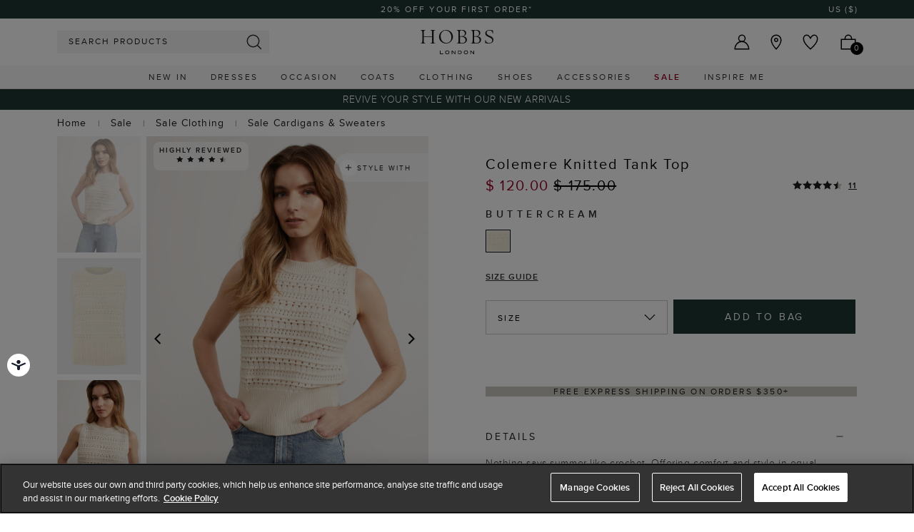

--- FILE ---
content_type: text/html;charset=UTF-8
request_url: https://www.hobbs.com/us/product/colemere-knitted-tank-top/0124-9675-1144L00-BUTTERCREAM.html
body_size: 38550
content:
<!DOCTYPE html>
<html lang="en">
<head>
<!--[if gt IE 9]><!-->


<script>
(function() {
  var d = document;
  var c = d.createElement('script');
  if (!('noModule' in c) && 'onbeforeload' in c) {
    var s = false;
    d.addEventListener('beforeload', function(e) {
      if (e.target === c) {
        s = true;
      } else if (!e.target.hasAttribute('nomodule') || !s) {
        return;
      }
      e.preventDefault();
    }, true);

    c.type = 'module';
    c.src = '.';
    d.head.appendChild(c);
    c.remove();
  }
}());
</script>


<script>window.beesfra={"app":{"basePath":"/on/demandware.static/Sites-HB-US-Site/-/en_US/v1769233732114/","additionalScripts":["productDetail"],"projectScripts":[]},"config":{"disableIncompleteFormsSubmit":false,"customMapStyle":null,"sizeConversionZeroPad":false},"resources":{"storeLocator":{"errorLocationDisabled":"This site wants to use your device's location"}}};</script>

<script type="module" src="/on/demandware.static/Sites-HB-US-Site/-/en_US/v1769233732114/js/main.js"></script>
<script nomodule defer src="/on/demandware.static/Sites-HB-US-Site/-/en_US/v1769233732114/js/legacy/main.js"></script>


  



  



<!--<![endif]-->


































<link rel="canonical" href="https://www.hobbs.com/us/product/colemere-knitted-tank-top/0124-9675-1144L00-BUTTERCREAM.html" />

    
        <link rel="alternate" href="https://www.hobbs.com/au/product/colemere-cotton-knitted-vest/0124-9675-1144L00-BUTTERCREAM.html" hreflang="en-au" />
    
        <link rel="alternate" href="https://www.hobbs.com/row/product/colemere-cotton-knitted-vest/0124-9675-1144L00-BUTTERCREAM.html" hreflang="en" />
    
        <link rel="alternate" href="https://www.hobbs.com/product/colemere-cotton-knitted-vest/0124-9675-1144L00-BUTTERCREAM.html" hreflang="en-gb" />
    
        <link rel="alternate" href="https://www.hobbs.com/us/product/colemere-knitted-tank-top/0124-9675-1144L00-BUTTERCREAM.html" hreflang="en-us" />
    


<meta property="og:url" content="https://www.hobbs.com/us/product/colemere-knitted-tank-top/0124-9675-1144L00-BUTTERCREAM.html" />

  <meta http-equiv="content-language" content="en-US" />


<meta charset=UTF-8>

<meta http-equiv="x-ua-compatible" content="ie=edge">

<meta name="viewport" content="width=device-width, initial-scale=1, maximum-scale=1, user-scalable=0"/>


  


<title>Colemere Knitted Tank Top | Hobbs US | </title>

<link rel="apple-touch-icon" sizes="180x180" href="/on/demandware.static/Sites-HB-US-Site/-/default/dw041c8eb8/images/favicons/apple-touch-icon.png">
<link rel="icon" type="image/png" sizes="32x32" href="/on/demandware.static/Sites-HB-US-Site/-/default/dw4b094dd4/images/favicons/favicon-32x32.png">
<link rel="icon" type="image/png" sizes="16x16" href="/on/demandware.static/Sites-HB-US-Site/-/default/dwbc773403/images/favicons/favicon-16x16.png">
<link rel="manifest" href="/on/demandware.static/Sites-HB-US-Site/-/default/dwd8856b4c/images/favicons/site.webmanifest">
<meta name="msapplication-TileColor" content="#da532c">
<meta name="theme-color" content="#ffffff">









  
    <link rel="dns-prefetch" href="https://p.cquotient.com">
    <link rel="preconnect" href="https://p.cquotient.com">
  
    <link rel="dns-prefetch" href="https://reporting.hobbs.com">
    <link rel="preconnect" href="https://reporting.hobbs.com">
  
    <link rel="dns-prefetch" href="https://api.cquotient.com">
    <link rel="preconnect" href="https://api.cquotient.com">
  
    <link rel="dns-prefetch" href="https://media.hobbs.com">
    <link rel="preconnect" href="https://media.hobbs.com">
  
    <link rel="dns-prefetch" href="https://try.abtasty.com">
    <link rel="preconnect" href="https://try.abtasty.com">
  



  <script type="text/javascript" src="https://try.abtasty.com/c54d8f3d90e9e5805fe66b2c85ea7b37.js" async></script>






















<link rel="preload" href="/on/demandware.static/Sites-HB-US-Site/-/en_US/v1769233732114/css/style.css" as="style"/>



<meta name="description" content="Shop Colemere Knitted Tank Top by HOBBS online - all the latest luxury British fashion along with exclusive online offers. Free UK delivery for all orders over &pound;150. Hobbs"/>








  <link rel="preload" as="image" href="https://www.hobbs.com/dw/image/v2/BDCH_PRD/on/demandware.static/-/Sites-hobbs-catalog/default/dw4af6f5af/images/0124-9675-1144L00/0124-9675-1144L00-COLEMERE-KNITTED-VEST-BUTTERCREAM_02.jpg?sw=1000&amp;sh=1400&amp;strip=false">


<link rel="stylesheet" href="/on/demandware.static/Sites-HB-US-Site/-/en_US/v1769233732114/css/style.css" fetchpriority="high"/>



  







  




  
  







  <script type="text/javascript">
    var dataLayer = dataLayer || [];
    dataLayer.push({"visitorIP":"18.222.144.239","country":"US","currency":"USD","pageType":"pdp","subtype":[],"user":{"userId":"abI60W8EfVu4eYADZRoNArAwmt","status":"Logged Out","customerStatus":"new","registrationDate":null,"lastSignIn":null,"firstPurchaseDate":null,"lastPurchaseDate":null,"revenueToDate":null,"firstName":null,"lastName":null,"dayOfBirth":null,"monthOfBirth":null,"yearOfBirth":null,"title":null,"email":null,"ometriaUserId":null,"newsletterEmail":null}});
    
  </script>



  <script type="text/javascript">
    window.googleAnalytics = {
      DATA_LAYER_NAME : 'dataLayer',
      CONTAINER_ID: 'GTM-NMNR582',
      ANALYTICS_EVENTS_KEY : 'analyticsEvents',
      TRACK_CHECKOUT_STEP_URL : 'https://www.hobbs.com/on/demandware.store/Sites-HB-US-Site/en_US/Checkout-TrackStep'
    };

    var dataLayer = dataLayer || [];

    
    
      dataLayer = dataLayer.concat(
        [{"event":"eec.view_item","ecommerce":{"currency":"USD","items":[{"affiliation":"HB-US","discount":55,"item_brand":"hobbs","item_category":"Home/Black Friday Event 2025","item_category2":"Knitwear","item_category3":null,"item_category4":"Markdown","item_category5":"Knitted Tops","categories":["Home > Black Friday Event 2025","Home > Sale > Sale Vacation Shop","Home > Sale","Home > Sale > Sale Clothing","Home > Sale > Sale Clothing > Sale Cardigans & Sweaters","Home > Sale > Sale Smart Casual Outfits","Home > Black Friday Event 2025 > 30% Off All Coats & Sweaters","Home > Black Friday Event 2025 > Thanksgiving Event","Home > 25% Off Everything"],"group_id":"0124-9675-1144L00","product_id":"0124-9675-1144L00-BUTTERCREAM","item_id":"0124-9675-1144L00-BUTTERCREAM","item_name":"Colemere Knitted Tank Top","item_variant":null,"price":"120","quantity":"1","imgUrl":"https://www.hobbs.com/dw/image/v2/BDCH_PRD/on/demandware.static/-/Sites-hobbs-catalog/default/dw4af6f5af/images/0124-9675-1144L00/0124-9675-1144L00-COLEMERE-KNITTED-VEST-BUTTERCREAM_02.jpg?sw=1000&sh=1400&strip=false","inStock":true}]},"detail":{"products":[{"id":"0124-9675-1144L00-BUTTERCREAM","group_id":"0124-9675-1144L00","name":"Colemere Knitted Tank Top","price":"120","originalPrice":"175","productPriceType":"Markdown","url":"https://www.hobbs.com/us/product/colemere-knitted-tank-top/0124-9675-1144L00-BUTTERCREAM.html","stock":1,"mVar":67.96,"sVar":1,"categories":["Home > Black Friday Event 2025","Home > Sale > Sale Vacation Shop","Home > Sale","Home > Sale > Sale Clothing","Home > Sale > Sale Clothing > Sale Cardigans & Sweaters","Home > Sale > Sale Smart Casual Outfits","Home > Black Friday Event 2025 > 30% Off All Coats & Sweaters","Home > Black Friday Event 2025 > Thanksgiving Event","Home > 25% Off Everything"],"categoryURL":"https://www.hobbs.com/us/sale/clothing/cardigans-sweaters/","images":["https://www.hobbs.com/dw/image/v2/BDCH_PRD/on/demandware.static/-/Sites-hobbs-catalog/default/dw4af6f5af/images/0124-9675-1144L00/0124-9675-1144L00-COLEMERE-KNITTED-VEST-BUTTERCREAM_02.jpg?sw=1000&sh=1400&strip=false","https://www.hobbs.com/dw/image/v2/BDCH_PRD/on/demandware.static/-/Sites-hobbs-catalog/default/dw8b8c908e/images/0124-9675-1144L00/0124-9675-1144L00-COLEMERE-KNITTED-VEST-BUTTERCREAM_01.jpg?sw=1000&sh=1400&strip=false","https://www.hobbs.com/dw/image/v2/BDCH_PRD/on/demandware.static/-/Sites-hobbs-catalog/default/dwd047c057/images/0124-9675-1144L00/0124-9675-1144L00-COLEMERE-KNITTED-VEST-BUTTERCREAM_03.jpg?sw=1000&sh=1400&strip=false","https://www.hobbs.com/dw/image/v2/BDCH_PRD/on/demandware.static/-/Sites-hobbs-catalog/default/dw22d3d9f0/images/0124-9675-1144L00/0124-9675-1144L00-COLEMERE-KNITTED-VEST-BUTTERCREAM_04.jpg?sw=1000&sh=1400&strip=false","https://www.hobbs.com/dw/image/v2/BDCH_PRD/on/demandware.static/-/Sites-hobbs-catalog/default/dw4c00b80a/images/0124-9675-1144L00/0124-9675-1144L00-COLEMERE-KNITTED-VEST-BUTTERCREAM_05.jpg?sw=1000&sh=1400&strip=false","https://www.hobbs.com/dw/image/v2/BDCH_PRD/on/demandware.static/-/Sites-hobbs-catalog/default/dw64f9e140/images/0124-9675-1144L00/0124-9675-1144L00-COLEMERE-KNITTED-VEST-BUTTERCREAM_10.jpg?sw=1000&sh=1400&strip=false","https://www.hobbs.com/dw/image/v2/BDCH_PRD/on/demandware.static/-/Sites-hobbs-catalog/default/dw13f0c73b/images/0124-9675-1144L00/0124-9675-1144L00-COLEMERE-KNITTED-VEST-BUTTERCREAM_09.jpg?sw=1000&sh=1400&strip=false","https://www.hobbs.com/dw/image/v2/BDCH_PRD/on/demandware.static/-/Sites-hobbs-catalog/default/dwd9dbfc63/images/0124-9675-1144L00/0124-9675-1144L00-COLEMERE-KNITTED-VEST-BUTTERCREAM_08.jpg?sw=1000&sh=1400&strip=false","https://www.hobbs.com/dw/image/v2/BDCH_PRD/on/demandware.static/-/Sites-hobbs-catalog/default/dw0b6d3ad5/images/0124-9675-1144L00/0124-9675-1144L00-COLEMERE-KNITTED-VEST-BUTTERCREAM_07.jpg?sw=1000&sh=1400&strip=false","https://www.hobbs.com/dw/image/v2/BDCH_PRD/on/demandware.static/-/Sites-hobbs-catalog/default/dw8ab40136/images/0124-9675-1144L00/0124-9675-1144L00-COLEMERE-KNITTED-VEST-BUTTERCREAM_06.jpg?sw=1000&sh=1400&strip=false"],"category":"Home/Black Friday Event 2025","brand":"hobbs","category0":"Knitwear","endUse":"Knitted Tops","quantity":"1","dimension10":"Buttercream","dimension11":"-55","dimension12":4.83,"description":"&lt;ul&gt; &lt;li&gt;Product Code: 0124-9675-1144L00&lt;/li&gt; &lt;li&gt;Fabric Composition: 100% Cotton&lt;/li&gt; &lt;li&gt;Length: Side neck point to hem 50.5cm/ 20 inches&lt;/li&gt; &lt;li&gt;Unlined&lt;/li&gt; &lt;li&gt;Care: Hand Wash&lt;/li&gt; &lt;li&gt;Neckline: Crew Neck&lt;/li&gt; &lt;li&gt;Model is 175cm/5&#x27;9&#x27;&#x27; and is wearing a size UK S&lt;/li&gt; &lt;/ul&gt;","product_id":"0124-9675-1144L00-BUTTERCREAM"}]}}]
      );

      
    

  <!-- Google Tag Manager -->
    (function(w,d,s,l,i){w[l]=w[l]||[];w[l].push({'gtm.start':
    new Date().getTime(),event:'gtm.js'});var f=d.getElementsByTagName(s)[0],
    j=d.createElement(s),dl=l!='dataLayer'?'&l='+l:'';j.async=true;j.src=
    'https://www.googletagmanager.com/gtm.js?id='+i+dl;f.parentNode.insertBefore(j,f);
    })(window,document,'script','dataLayer','GTM-NMNR582');
  </script>
  <!-- End Google Tag Manager -->






  <meta name="google-site-verification" content="3h1uuunakTpq2I5f_TRWi0t8XswpvVxt2VDG-x0vFEI" />



<meta property="og:site_name" content="Hobbs" />
<meta property="og:title" content="Colemere Knitted Tank Top | Hobbs US | " />

  <meta property="og:description" content="Shop Colemere Knitted Tank Top by HOBBS online - all the latest luxury British fashion along with exclusive online offers. Free UK delivery for all orders over &pound;150." />


  <meta property="og:type" content="product" />
  
    
      <meta property="og:image" content="https://www.hobbs.com/dw/image/v2/BDCH_PRD/on/demandware.static/-/Sites-hobbs-catalog/default/dw4af6f5af/images/0124-9675-1144L00/0124-9675-1144L00-COLEMERE-KNITTED-VEST-BUTTERCREAM_02.jpg?sw=1000&amp;sh=1400&amp;strip=false" />
    
    
      
        <meta property="og:product:price:amount" content="120.00" />
        <meta property="og:product:price:currency" content="USD" />
      
    
  




<meta name="twitter:card" content="summary_large_image" />
<meta name="twitter:site" content="@Hobbs_London" />
<meta name="twitter:title" content="Colemere Knitted Tank Top | Hobbs US | " />

  <meta name="twitter:description" content="Shop Colemere Knitted Tank Top by HOBBS online - all the latest luxury British fashion along with exclusive online offers. Free UK delivery for all orders over &pound;150." />


  
    <meta name="twitter:image" content="https://www.hobbs.com/dw/image/v2/BDCH_PRD/on/demandware.static/-/Sites-hobbs-catalog/default/dw4af6f5af/images/0124-9675-1144L00/0124-9675-1144L00-COLEMERE-KNITTED-VEST-BUTTERCREAM_02.jpg?sw=1000&amp;sh=1400&amp;strip=false" />
  






<script src="https://cdnjs.cloudflare.com/ajax/libs/jquery/3.4.1/jquery.min.js" async></script>





  <link rel="stylesheet" href="/on/demandware.static/-/Sites/en_US/v1769233732114/hobbsv202-us.css" fetchpriority="low" as="style"/>












<script>
  window.siteData = {
    defaultCountry: 'US',
    defaultCurrency: 'USD',
    isGlobaleEnabled: 'true'
  };
</script>


<script type="text/javascript">//<!--
/* <![CDATA[ (head-active_data.js) */
var dw = (window.dw || {});
dw.ac = {
    _analytics: null,
    _events: [],
    _category: "",
    _searchData: "",
    _anact: "",
    _anact_nohit_tag: "",
    _analytics_enabled: "true",
    _timeZone: "US/Eastern",
    _capture: function(configs) {
        if (Object.prototype.toString.call(configs) === "[object Array]") {
            configs.forEach(captureObject);
            return;
        }
        dw.ac._events.push(configs);
    },
	capture: function() { 
		dw.ac._capture(arguments);
		// send to CQ as well:
		if (window.CQuotient) {
			window.CQuotient.trackEventsFromAC(arguments);
		}
	},
    EV_PRD_SEARCHHIT: "searchhit",
    EV_PRD_DETAIL: "detail",
    EV_PRD_RECOMMENDATION: "recommendation",
    EV_PRD_SETPRODUCT: "setproduct",
    applyContext: function(context) {
        if (typeof context === "object" && context.hasOwnProperty("category")) {
        	dw.ac._category = context.category;
        }
        if (typeof context === "object" && context.hasOwnProperty("searchData")) {
        	dw.ac._searchData = context.searchData;
        }
    },
    setDWAnalytics: function(analytics) {
        dw.ac._analytics = analytics;
    },
    eventsIsEmpty: function() {
        return 0 == dw.ac._events.length;
    }
};
/* ]]> */
// -->
</script>
<script type="text/javascript">//<!--
/* <![CDATA[ (head-cquotient.js) */
var CQuotient = window.CQuotient = {};
CQuotient.clientId = 'bdch-HB-US';
CQuotient.realm = 'BDCH';
CQuotient.siteId = 'HB-US';
CQuotient.instanceType = 'prd';
CQuotient.locale = 'en_US';
CQuotient.fbPixelId = '__UNKNOWN__';
CQuotient.activities = [];
CQuotient.cqcid='';
CQuotient.cquid='';
CQuotient.cqeid='';
CQuotient.cqlid='';
CQuotient.apiHost='api.cquotient.com';
/* Turn this on to test against Staging Einstein */
/* CQuotient.useTest= true; */
CQuotient.useTest = ('true' === 'false');
CQuotient.initFromCookies = function () {
	var ca = document.cookie.split(';');
	for(var i=0;i < ca.length;i++) {
	  var c = ca[i];
	  while (c.charAt(0)==' ') c = c.substring(1,c.length);
	  if (c.indexOf('cqcid=') == 0) {
		CQuotient.cqcid=c.substring('cqcid='.length,c.length);
	  } else if (c.indexOf('cquid=') == 0) {
		  var value = c.substring('cquid='.length,c.length);
		  if (value) {
		  	var split_value = value.split("|", 3);
		  	if (split_value.length > 0) {
			  CQuotient.cquid=split_value[0];
		  	}
		  	if (split_value.length > 1) {
			  CQuotient.cqeid=split_value[1];
		  	}
		  	if (split_value.length > 2) {
			  CQuotient.cqlid=split_value[2];
		  	}
		  }
	  }
	}
}
CQuotient.getCQCookieId = function () {
	if(window.CQuotient.cqcid == '')
		window.CQuotient.initFromCookies();
	return window.CQuotient.cqcid;
};
CQuotient.getCQUserId = function () {
	if(window.CQuotient.cquid == '')
		window.CQuotient.initFromCookies();
	return window.CQuotient.cquid;
};
CQuotient.getCQHashedEmail = function () {
	if(window.CQuotient.cqeid == '')
		window.CQuotient.initFromCookies();
	return window.CQuotient.cqeid;
};
CQuotient.getCQHashedLogin = function () {
	if(window.CQuotient.cqlid == '')
		window.CQuotient.initFromCookies();
	return window.CQuotient.cqlid;
};
CQuotient.trackEventsFromAC = function (/* Object or Array */ events) {
try {
	if (Object.prototype.toString.call(events) === "[object Array]") {
		events.forEach(_trackASingleCQEvent);
	} else {
		CQuotient._trackASingleCQEvent(events);
	}
} catch(err) {}
};
CQuotient._trackASingleCQEvent = function ( /* Object */ event) {
	if (event && event.id) {
		if (event.type === dw.ac.EV_PRD_DETAIL) {
			CQuotient.trackViewProduct( {id:'', alt_id: event.id, type: 'raw_sku'} );
		} // not handling the other dw.ac.* events currently
	}
};
CQuotient.trackViewProduct = function(/* Object */ cqParamData){
	var cq_params = {};
	cq_params.cookieId = CQuotient.getCQCookieId();
	cq_params.userId = CQuotient.getCQUserId();
	cq_params.emailId = CQuotient.getCQHashedEmail();
	cq_params.loginId = CQuotient.getCQHashedLogin();
	cq_params.product = cqParamData.product;
	cq_params.realm = cqParamData.realm;
	cq_params.siteId = cqParamData.siteId;
	cq_params.instanceType = cqParamData.instanceType;
	cq_params.locale = CQuotient.locale;
	
	if(CQuotient.sendActivity) {
		CQuotient.sendActivity(CQuotient.clientId, 'viewProduct', cq_params);
	} else {
		CQuotient.activities.push({activityType: 'viewProduct', parameters: cq_params});
	}
};
/* ]]> */
// -->
</script>


</head>


<body class="rd_PDP new-pdp">
<div class="page" data-action="Product-Show" data-querystring="pid=0124-9675-1144L00-BUTTERCREAM" data-currency="GBP">



<link rel="stylesheet" href="/on/demandware.static/Sites-HB-US-Site/-/en_US/v1769233732114/css/globale/styles.css" />
<script type="text/javascript" id="globale-script-loader-data" src="/on/demandware.static/Sites-HB-US-Site/-/en_US/v1769233732114/js/geScriptLoader.js">
{
  "action": "Globale-ScriptLoaderData",
  "queryString": "",
  "locale": "en_US",
  "clientJsUrl": "https://web.global-e.com/merchant/clientsdk/1490",
  "apiVersion": "2.1.4",
  "clientJsMerchantId": 1490,
  "clientSettings": "{\"AllowClientTracking\":{\"Value\":\"true\"},\"CDNEnabled\":{\"Value\":\"true\"},\"CheckoutContainerSuffix\":{\"Value\":\"Global-e_International_Checkout\"},\"FT_IsAnalyticsSDKEnabled\":{\"Value\":\"true\"},\"FullClientTracking\":{\"Value\":\"true\"},\"IsMonitoringMerchant\":{\"Value\":\"true\"},\"IsV2Checkout\":{\"Value\":\"true\"},\"SetGEInCheckoutContainer\":{\"Value\":\"true\"},\"ShowFreeShippingBanner\":{\"Value\":\"true\"},\"TabletAsMobile\":{\"Value\":\"false\"},\"AdScaleClientSDKURL\":{\"Value\":\"https://web.global-e.com/merchant/GetAdScaleClientScript?merchantId=1490\"},\"AmazonUICulture\":{\"Value\":\"en-GB\"},\"AnalyticsSDKCDN\":{\"Value\":\"https://globale-analytics-sdk.global-e.com/PROD/bundle.js\"},\"AnalyticsUrl\":{\"Value\":\"https://services.global-e.com/\"},\"BfGoogleAdsEnabled\":{\"Value\":\"false\"},\"BfGoogleAdsLifetimeInDays\":{\"Value\":\"30\"},\"CashbackServiceDomainUrl\":{\"Value\":\"https://finance-cashback.global-e.com\"},\"CDNUrl\":{\"Value\":\"https://webservices.global-e.com/\"},\"ChargeMerchantForPrepaidRMAOfReplacement\":{\"Value\":\"false\"},\"CheckoutCDNURL\":{\"Value\":\"https://webservices.global-e.com/\"},\"EnableReplaceUnsupportedCharactersInCheckout\":{\"Value\":\"false\"},\"Environment\":{\"Value\":\"PRODUCTION\"},\"FinanceServiceBaseUrl\":{\"Value\":\"https://finance-calculations.global-e.com\"},\"FT_AnalyticsSdkEnsureClientIdSynchronized\":{\"Value\":\"true\"},\"FT_BrowsingStartCircuitBreaker\":{\"Value\":\"true\"},\"FT_BrowsingStartEventInsteadOfPageViewed\":{\"Value\":\"true\"},\"FT_IsLegacyAnalyticsSDKEnabled\":{\"Value\":\"true\"},\"FT_IsShippingCountrySwitcherPopupAnalyticsEnabled\":{\"Value\":\"false\"},\"FT_IsWelcomePopupAnalyticsEnabled\":{\"Value\":\"false\"},\"FT_PostponePageViewToPageLoadComplete\":{\"Value\":\"true\"},\"FT_UseGlobalEEngineConfig\":{\"Value\":\"true\"},\"FT_UtmRaceConditionEnabled\":{\"Value\":\"true\"},\"GTM_ID\":{\"Value\":\"GTM-PWW94X2\"},\"InternalTrackingEnabled\":{\"Value\":\"false\"},\"InvoiceEditorURL\":{\"Value\":\"documents/invoice_editor\"},\"PixelAddress\":{\"Value\":\"https://utils.global-e.com\"},\"RangeOfAdditionalPaymentFieldsToDisplayIDs\":{\"Value\":\"[1,2,3,4,5,6,7,8,9,10,11,12,13,14,15,16,17,18,19,20]\"},\"ReconciliationServiceBaseUrl\":{\"Value\":\"https://finance-reconciliation-engine.global-e.com\"},\"RefundRMAReplacementShippingTypes\":{\"Value\":\"[2,3,4]\"},\"RefundRMAReplacementStatuses\":{\"Value\":\"[9,11,12]\"},\"TrackingV2\":{\"Value\":\"true\"},\"UseShopifyCheckoutForPickUpDeliveryMethod\":{\"Value\":\"false\"},\"MerchantIdHashed\":{\"Value\":\"mZt7\"}}",
  "clientJsDomain": "https://web.global-e.com",
  "cookieDomain": "www.hobbs.com",
  "globaleOperatedCountry": true,
  "performFrontendSiteUrlRedirect": true,
  "getSiteRedirectUrl": "https://www.hobbs.com/on/demandware.store/Sites-HB-US-Site/en_US/Globale-GetSiteRedirectUrl",
  "globaleConvertPriceUrl": "https://www.hobbs.com/on/demandware.store/Sites-HB-US-Site/en_US/Globale-ConvertPrice",
  "geoLocationCountryCode": {
    "countryCode": "US",
    "isCountryExists": true
  },
  "siteId": "HB-US",
  "country": "US",
  "currency": "USD",
  "culture": "en-US",
  "allowedSite": true,
  "languageSwitcher": {
    "enabled": false
  },
  "allowedCurrencies": {
    "default": [
      "GBP",
      "EUR",
      "USD"
    ]
  }
}
</script>





  <script type="application/ld+json">{
  
    "@context":"http://schema.org/",
    "@type":"Product",
    "name":"Colemere Knitted Tank Top",
    "image":[
      "https://www.hobbs.com/dw/image/v2/BDCH_PRD/on/demandware.static/-/Sites-hobbs-catalog/default/dw4af6f5af/images/0124-9675-1144L00/0124-9675-1144L00-COLEMERE-KNITTED-VEST-BUTTERCREAM_02.jpg?sw=1000&amp;sh=1400&amp;strip=false",
      "https://www.hobbs.com/dw/image/v2/BDCH_PRD/on/demandware.static/-/Sites-hobbs-catalog/default/dw8b8c908e/images/0124-9675-1144L00/0124-9675-1144L00-COLEMERE-KNITTED-VEST-BUTTERCREAM_01.jpg?sw=1000&amp;sh=1400&amp;strip=false",
      "https://www.hobbs.com/dw/image/v2/BDCH_PRD/on/demandware.static/-/Sites-hobbs-catalog/default/dwd047c057/images/0124-9675-1144L00/0124-9675-1144L00-COLEMERE-KNITTED-VEST-BUTTERCREAM_03.jpg?sw=1000&amp;sh=1400&amp;strip=false",
      "https://www.hobbs.com/dw/image/v2/BDCH_PRD/on/demandware.static/-/Sites-hobbs-catalog/default/dw22d3d9f0/images/0124-9675-1144L00/0124-9675-1144L00-COLEMERE-KNITTED-VEST-BUTTERCREAM_04.jpg?sw=1000&amp;sh=1400&amp;strip=false",
      "https://www.hobbs.com/dw/image/v2/BDCH_PRD/on/demandware.static/-/Sites-hobbs-catalog/default/dw4c00b80a/images/0124-9675-1144L00/0124-9675-1144L00-COLEMERE-KNITTED-VEST-BUTTERCREAM_05.jpg?sw=1000&amp;sh=1400&amp;strip=false",
      "https://www.hobbs.com/dw/image/v2/BDCH_PRD/on/demandware.static/-/Sites-hobbs-catalog/default/dw64f9e140/images/0124-9675-1144L00/0124-9675-1144L00-COLEMERE-KNITTED-VEST-BUTTERCREAM_10.jpg?sw=1000&amp;sh=1400&amp;strip=false",
      "https://www.hobbs.com/dw/image/v2/BDCH_PRD/on/demandware.static/-/Sites-hobbs-catalog/default/dw13f0c73b/images/0124-9675-1144L00/0124-9675-1144L00-COLEMERE-KNITTED-VEST-BUTTERCREAM_09.jpg?sw=1000&amp;sh=1400&amp;strip=false",
      "https://www.hobbs.com/dw/image/v2/BDCH_PRD/on/demandware.static/-/Sites-hobbs-catalog/default/dwd9dbfc63/images/0124-9675-1144L00/0124-9675-1144L00-COLEMERE-KNITTED-VEST-BUTTERCREAM_08.jpg?sw=1000&amp;sh=1400&amp;strip=false",
      "https://www.hobbs.com/dw/image/v2/BDCH_PRD/on/demandware.static/-/Sites-hobbs-catalog/default/dw0b6d3ad5/images/0124-9675-1144L00/0124-9675-1144L00-COLEMERE-KNITTED-VEST-BUTTERCREAM_07.jpg?sw=1000&amp;sh=1400&amp;strip=false",
      "https://www.hobbs.com/dw/image/v2/BDCH_PRD/on/demandware.static/-/Sites-hobbs-catalog/default/dw8ab40136/images/0124-9675-1144L00/0124-9675-1144L00-COLEMERE-KNITTED-VEST-BUTTERCREAM_06.jpg?sw=1000&amp;sh=1400&amp;strip=false"
      ],
    "description":"&lt;ul&gt; &lt;li&gt;Product Code: 0124-9675-1144L00&lt;/li&gt; &lt;li&gt;Fabric Composition: 100% Cotton&lt;/li&gt; &lt;li&gt;Length: Side neck point to hem 50.5cm/ 20 inches&lt;/li&gt; &lt;li&gt;Unlined&lt;/li&gt; &lt;li&gt;Care: Hand Wash&lt;/li&gt; &lt;li&gt;Neckline: Crew Neck&lt;/li&gt; &lt;li&gt;Model is 175cm/5'9'' and is wearing a size UK S&lt;/li&gt; &lt;/ul&gt;",
    
      "aggregateRating":{
        "@type":"AggregateRating",
        "ratingValue":"5.0",
        "reviewCount":"11"
      },
    
    "offers":{
      "@type":"Offer",
      
        
          "priceCurrency":"USD",
        
      
      
        
          "price": "120.00",
        
      
      "itemCondition":"http://schema.org/NewCondition",
      "availability":"http://schema.org/InStock",
      
        "url": "https://www.hobbs.com/us/product/colemere-knitted-tank-top/0124-9675-1144L00-BUTTERCREAM.html",
      
      "seller":{
        "@type":"Organization",
        "name":"Hobbs",
        
          "url": "https://www.hobbs.com/us/product/colemere-knitted-tank-top/0124-9675-1144L00-BUTTERCREAM.html",
        
        
          "identifier": "0124-9675-1144L00-BUTTERCREAM"
        
      }
    },
    
      "sku": "0124-9675-1144L00",
      "mpn": "0124-9675-1144L00",
    
    
      "material": "100% Cotton",
    
    
      "color": "Buttercream",
    
    
      "productID": "0124-9675-1144L00-BUTTERCREAM"
    
  
}
</script>



































  






  




  <!-- Google Tag Manager (noscript) -->
  <noscript>
    <iframe src="https://www.googletagmanager.com/ns.html?id=GTM-NMNR582" height="0" width="0" style="display:none;visibility:hidden"></iframe>
  </noscript>
  <!-- End Google Tag Manager (noscript) -->















<div class="header-banner slide-up new-promo-banner new-global-banner">
  <div class="container-fluid">
    <div class="row">
      <div class="col-12 col-md-8 col-lg-10 offset-md-2 offset-lg-1 banner-container">
        <div class="content mx-3">
          
          
            <div class="header-banner-promo rd-promo-banner-text">
              
	 


	
  <div class="carousel slide" data-ride="carousel">
    <div class="carousel-inner">
      
        
          <div class="carousel-item active">
            <style>


    :root {
        --promobanner_color: #1C3632;
        --promobanner_copy_color: #ffffff;
        --promobadge_color: #1C3632;
        --promobadge_copy_color: #ffffff;
        --pdpbanner_color: #cac7c0;
        --pdpbanner_copy_color: #1d1d1d;        
    }  

    .header-banner.slide-up {
        min-height: 1.5625rem;
        padding: 0;
    }

    .header-banner.header-banner-bottom.slide-up {
        background-color: var(--promobanner_color) !important;
    }

    .header-banner.header-banner-bottom.slide-up a {
        color: var(--promobanner_copy_color) !important;
        font-size: 0.75rem;
        font-weight: 400;
        line-height: 120%;
        letter-spacing: 0.15rem;
        text-transform: uppercase;
    }

    .new-pdp .header-banner-bottom-new.header-banner-promo{
        background-color: var(--promobanner_color) !important;
    }

    .new-pdp .header-banner-bottom-new.header-banner-promo a{
        color: var(--promobanner_copy_color) !important;
    }

    /*PDP page badge color can be updated here*/
    .product-detail__promotions .callout {
        padding-top: 7px;
        margin-right: 5px;
    }

    /*pdp banner*/
    .header-banner-global-bottom{
        background-color: var(--pdpbanner_color);
    }
    
    .header-banner-global-bottom a{
        color: var(--pdpbanner_copy_color);
    }

    /*promotion badge styles*/
    /* styles coming from 201231-header-banner-m4 */

    /*cart page badge color can be updated here*/
    .cart-page .product-card__price__promo {
        background: var(--promobadge_color) !important;
        font-size: 0.75rem;
        display: inline-block;
        font-weight: 600;
        color: var(--promobadge_copy_color) !important;
        padding: 0.25rem 0.5rem;
    }

    /*checkout page badge color can be updated here 123*/
    .summary__products-container .product-card__price__promo {
        background: var(--promobadge_color) !important;
        font-size: 0.75rem;
        display: inline-block;
        font-weight: 600;
        color: var(--promobadge_copy_color) !important;
        padding: 0.25rem 0.5rem;
    }

    @media (max-width: 991px) {
        /*.header-banner.slide-up:not(.header-banner-bottom) {
            background-color: var(--promobanner_color) !important;
        }*/

      /*   .header-banner.slide-up:not(.header-banner-bottom) {
            background-color: transparent !important;
        }*/
        .new-pdp .header-banner.new-promo-banner .header-banner-promo a{
            color: var(--promobanner_copy_color) !important;
        }
    }
.header-banner.header-banner-bottom.slide-up a{
    display: inline-block;
    text-align: center; 
    width: 100%;
}
</style>

<a href="https://www.hobbs.com/us/new-in/">REVIVE YOUR STYLE WITH OUR NEW ARRIVALS</a>
          </div>
        
      
    </div>
  </div>

 
	
            </div>
          
          <div class="header-banner-global rd-global-banner-text">
            
	 


	
  <div class="carousel slide" data-ride="carousel">
    <div class="carousel-inner">
      
        
          <div class="carousel-item active">
            <style>

    :root {
        --promobanner_color: #1C3632;
        --promobanner_copy_color: #ffffff;
        --promobadge_color: #000000;
        --promobadge_copy_color: #ffffff;
        --pdpbanner_color: #fff;
        --pdpbanner_copy_color: #1d1d1d;        
    }  

    .header-banner.slide-up {
        min-height: 1.5625rem;
        padding: 0;
    }

    .header-banner.header-banner-bottom.slide-up {
        background-color: var(--promobanner_color) !important;
    }

    .header-banner.header-banner-bottom.slide-up a {
        color: var(--promobanner_copy_color) !important;
        font-size: 0.75rem;
        font-weight: 400;
        line-height: 120%;
        letter-spacing: 0.15rem;
        text-transform: uppercase;
    }

    .new-pdp .header-banner-bottom-new.header-banner-promo{
        background-color: var(--promobanner_color) !important;
    }

    .new-pdp .header-banner-bottom-new.header-banner-promo a{
        color: var(--promobanner_copy_color) !important;
    }

    /*pdp banner*/
    .header-banner-global-bottom{
        background-color: var(--pdpbanner_color);
    }
    
    .header-banner-global-bottom a{
        color: var(--pdpbanner_copy_color);
    }

    /*promotion badge styles*/
    /* styles coming from 201231-header-banner-m4 */

    /*PDP page badge color can be updated here*/
    .product-detail__promotions .callout {
        padding-top: 7px;
        margin-right: 5px;
    }

    /*checkout page badge color can be updated here*/
    .summary__products-container .product-card__price__promo {
        background: var(--promobadge_color) !important;
        font-size: 0.75rem;
        display: inline-block;
        font-weight: 600;
        color: var(--promobadge_copy_color) !important;
        padding: 0.25rem 0.5rem;
    }

 @media (max-width: 991px) {
        /*.header-banner.slide-up:not(.header-banner-bottom) {
            background-color: var(--promobanner_color) !important;
        }
        .new-pdp .header-banner.new-promo-banner .header-banner-promo a{
            color: var(--promobanner_copy_color) !important;
        }*/
        .header-banner.slide-up:not(.header-banner-bottom){
        background-color: var(--promobanner_color) !important;
        }
}
 .header-banner.slide-up:not(.header-banner-bottom){
    background-color: #1C3632 !important;
    }
    .header-banner.slide-up:not(.header-banner-bottom) a{
        color: #fff !important;
    }
.product-detail__prices .has-strike-through span.value, .product-grid .product-tile__price .has-strike-through span.value {
    color: #920223;
}
    .header-banner .country-selector__current, .header-banner .country-selector__current:not([href]):not([tabindex]), .header-banner .country-selector__current:hover, .header-banner .country-selector__current:not([href]):not([tabindex]):hover {
color: #fff;
}
</style>
<!-- /* DESKTOP VERSION */ -->
<div class="d-none d-md-block">
    <a class="d-inline-block w-100" href="https://www.hobbs.com/us/sign-up.html">20% Off Your First Order*</a>
</div>
<!-- /* MOBILE VERSION */ -->
<div class="d-block d-md-none">
    <a class="d-inline-block w-100" href="https://www.hobbs.com/us/sign-up.html">20% Off Your First Order*</a>
</div>
          </div>
        
      
    </div>
  </div>

 
	
          </div>
        </div>
      </div>
        
        
          <div class="col-1 pl-0 text-right align-self-center globale-selector container">
            

































    <div class="country-selector globale-selector" data-size-conversions="{&quot;prefix&quot;:&quot;US&quot;,&quot;sizes&quot;:{&quot;default&quot;:[6,8,10,12,14,16,18,20,22],&quot;current&quot;:[2,4,6,8,10,12,14,16,18]}}"
    data-shoe-size-conversions="{&quot;prefix&quot;:&quot;US&quot;,&quot;sizes&quot;:{&quot;default&quot;:[36,36.5,37,37.5,38,38.5,39,39.5,40,40.5,41,42],&quot;current&quot;:[5,5.5,6,6.5,7,7.5,8,8.5,9,9.5,10,11]}}">
        


<div class="country-selector__current">
<span class="country-selector__current country-selector__current__selection d-inline-block">
US
&#40;$&#41;
</span>
</div>


    </div>


          </div>
        
    </div>
  </div>
</div>

<header
  class="compact-header header-z-index header-sticky
    
    "
  
>
  <nav>
    <div class="header container">
      <div class="header-items row justify-content-between">
        <div class="header-item__menu d-flex">
          <div class="header-element header-element__menu menu d-inline-block d-lg-none nav-menu__link"
  data-toggle=".nav-menu" aria-expanded="false">
  
      <img class="header-imag" src="/on/demandware.static/Sites-HB-US-Site/-/default/dw1c2a82a7/images/menu.svg" alt="Menu" loading="eager"/>
  
  <div class="nav-menu__link__text text-center">Menu</div>
</div>

          <div class="header-element left header-element__search menu nav-menu__link d-lg-none d-none"
    data-toggle="search-mobile" role="button" aria-expanded="false">
    <img src="/on/demandware.static/Sites-HB-US-Site/-/default/dw36582efd/images/search.svg" alt="SEARCH PRODUCTS" loading="eager" fetchpriority="high"/>
</div>

          <div class="header-search d-lg-none"></div>
          <div class="header-element stores left">
            <a href="https://www.hobbs.com/us/stores/">
    
        <img src="/on/demandware.static/Sites-HB-US-Site/-/default/dw5cb7ac08/images/store.svg" alt="Hobbs" loading="eager"/>
    
</a>
          </div>
          <div class="header-element logo left d-none d-md-block">
            
  <a class="navbar-header brand pl-2 pl-md-0" href="/us/" title="Hobbs Home">
    <img class="header-image" src="/on/demandware.static/Sites-HB-US-Site/-/default/dwbef211cd/images/logo.svg" alt="Hobbs" loading="eager"/>
  </a>


          </div>
          <div class="header-element__user left user mr-20 d-none">
            
































  
    <a href="https://www.hobbs.com/us/login/">
      <div class="header-element__icon">
          <img src="/on/demandware.static/Sites-HB-US-Site/-/default/dwb4876fd8/images/account.svg" alt="Hobbs" loading="eager"/>
      </div>
      <span class="header-element__text user-message">
        Sign In
      </span>
    </a>
  

          </div>
        </div>
        <div class="header-element logo center d-block d-sm-none">
          
  <a class="navbar-header brand pl-2 pl-md-0" href="/us/" title="Hobbs Home">
    <img class="header-image" src="/on/demandware.static/Sites-HB-US-Site/-/default/dwbef211cd/images/logo.svg" alt="Hobbs" loading="eager"/>
  </a>


        </div>
        <div class="header-item__search center">
          

<div class="site-search px-md-0">
  <form role="search" action="/us/search/" method="get" name="simpleSearch" novalidate>
    
    <input class="form-control search-field"
      type="search"
      name="q"
      value=""
      placeholder="SEARCH PRODUCTS"
      autocomplete="off"
      aria-label="SEARCH PRODUCTS" />
    
      <div class="suggestions-wrapper" data-url="/on/demandware.store/Sites-HB-US-Site/en_US/SearchServices-GetSuggestions?q="></div>
      <div class="trending-suggestions">
        






























<div class="suggestions text-left row text-capitalize">
  <div class="close-button-wrapper close-search-wrapper close-search pull-right d-md-none">
    <button type="button" class="close close-button close-search" aria-label="Close">
      
  


<i class="font-icon icon-cross " aria-hidden="true"></i>

    </button>
  </div>

  <span class="arrow-up position-absolute bg-white"></span>

  <div class="suggestions-outer-container container-fluid px-0 px-md-2">
    
      <div class="row suggestions-title-row">
        <h2 class="suggestions-title">
          <span>Trending Now</span>
        </h2>
      </div>
    

    <div class="row suggestions-container mb-md-4">
      
      <div class="suggestions__products">
        
          
	 


	





























<div class="product-suggestions container">
  <div class="row text-left">
    
  </div>
</div>
 
	
        
      </div>
    </div>

    <span class="suggestions__footer hidden-sm-down js-load-recent-search" url="/on/demandware.store/Sites-HB-US-Site/en_US/SearchServices-RecentSearches">
    </span>
    <div class="clear-search-footer text-center d-md-none">
      <button type="button" class="close-button close-search" aria-label="Close">
        Clear
  


<i class="font-icon icon-cross " aria-hidden="true"></i>

      </button>
    </div>
  </div>
</div>

      </div>
    
    <input type="hidden" value="en_US" name="lang" />
    <input type="hidden" value="search" name="suggestion" />
    <div class="site-search__controls position-relative">
      <a href="javascript:;" class="clear-search position-absolute text-capitalize">
        clear search
        
  


<i class="font-icon icon-cross clear-search__icon" aria-hidden="true"></i>

      </a>
      <button type="submit" class="btn btn-link search-button py-1 d-inline-block position-absolute search-icon-wrapper" data-button-text="Search">
        
          <img src="/on/demandware.static/Sites-HB-US-Site/-/default/dw36582efd/images/search.svg" alt="SEARCH PRODUCTS" loading="eager"/>
        
      </button>
    </div>
  </form>
</div>

        </div>
        <div class="right-container">
          <div class="header-items__controls--right right">
            <div class="d-flex inner-container">
  
    <div class="header-element__wishlist wishlist">
      <a class="wishlist-link" href="https://www.hobbs.com/us/wishlist/">
  
    <span class="header-element__icon">
      
        <img class="wishlist" src="/on/demandware.static/Sites-HB-US-Site/-/default/dw045779e6/images/wishlist.svg" alt="wishlist" loading="eager"/>
      
    </span>
  
  <span class="header-element__text">
    Wishlist
  </span>
  
</a>
<div class="wishlist__indicator wishlist__indicator--added border">
  <span class="wishlist__indicator__arrow-up border d-none d-md-block"></span>
  <div class="wishlist__indicator__content p-2">
    <div class="wishlist__indicator__icon mb-2">
      































  


<i class="font-icon icon-heart2-filled wishlist-icon wishlist-icon--active" aria-hidden="true"></i>


    </div>
    <div class="wishlist__indicator__text">
      Added to Wishlist
    </div>
  </div>
</div>

<div class="wishlist__indicator wishlist__indicator--removed border">
  <span class="wishlist__indicator__arrow-up border d-none d-md-block"></span>
  <div class="wishlist__indicator__content p-2">
    <div class="wishlist__indicator__icon mb-2">
      































  


<i class="font-icon icon-heart2 wishlist-icon wishlist-icon--inactive" aria-hidden="true"></i>


    </div>
    <div class="wishlist__indicator__text">
      Removed from Wishlist
    </div>
  </div>
</div>

    </div>
  
  <div class="header-element__user user right mr-20">
    
































  
    <a href="https://www.hobbs.com/us/login/">
      <div class="header-element__icon">
          <img src="/on/demandware.static/Sites-HB-US-Site/-/default/dwb4876fd8/images/account.svg" alt="Hobbs" loading="eager"/>
      </div>
      <span class="header-element__text user-message">
        Sign In
      </span>
    </a>
  

  </div>
  <div class="header-element stores right">
    <a href="https://www.hobbs.com/us/stores/">
    
        <img src="/on/demandware.static/Sites-HB-US-Site/-/default/dw5cb7ac08/images/store.svg" alt="Hobbs" loading="eager"/>
    
</a>
  </div>
  <div class="header-element header-element__minicart minicart js-minicart" data-action-url="/on/demandware.store/Sites-HB-US-Site/en_US/Cart-MiniCartShow" url="/on/demandware.store/Sites-HB-US-Site/en_US/Cart-MiniCart">
    































<div class="minicart-total">
  <a class="minicart-link " href="https://www.hobbs.com/us/bag/" title="View Bag">
    <div class="header-element__icon minicart-icon__container">
      
        <img class="minicart" src="/on/demandware.static/Sites-HB-US-Site/-/default/dwb3db2291/images/minicart.svg" alt="Bag" loading="eager"/>
      
    </div>
    <span class="minicart-label header-element__text">
      Bag
    </span>
    <span class="minicart-round-element">
    <span class="minicart-quantity" data-qt="0.0">0</span>
  </a>
  <span class="minicart-grand-total" data-total="">
    
      
    
  </span>
</div>
<div class="minicart__pane collapse" data-init-flyout-under-header="null" id="miniCart">
  <div class="modal-background show" data-target="#miniCart" data-toggle="collapse" role="button" aria-expanded="false" aria-controls="#miniCart"></div>
  <div class="minicart__container d-block border-left">

  </div>
</div>

  </div>

  <div class="menu-left d-none">
    <div class="header-element header-element__menu menu d-inline-block d-lg-none nav-menu__link"
  data-toggle=".nav-menu" aria-expanded="false">
  
      <img class="header-imag" src="/on/demandware.static/Sites-HB-US-Site/-/default/dw1c2a82a7/images/menu.svg" alt="Menu" loading="eager"/>
  
  <div class="nav-menu__link__text text-center">Menu</div>
</div>

  </div>
</div>

          </div>
          <div class="header-item__search right d-none">
              

<div class="site-search px-md-0">
  <form role="search" action="/us/search/" method="get" name="simpleSearch" novalidate>
    
    <input class="form-control search-field"
      type="search"
      name="q"
      value=""
      placeholder="SEARCH PRODUCTS"
      autocomplete="off"
      aria-label="SEARCH PRODUCTS" />
    
      <div class="suggestions-wrapper" data-url="/on/demandware.store/Sites-HB-US-Site/en_US/SearchServices-GetSuggestions?q="></div>
      <div class="trending-suggestions">
        






























<div class="suggestions text-left row text-capitalize">
  <div class="close-button-wrapper close-search-wrapper close-search pull-right d-md-none">
    <button type="button" class="close close-button close-search" aria-label="Close">
      
  


<i class="font-icon icon-cross " aria-hidden="true"></i>

    </button>
  </div>

  <span class="arrow-up position-absolute bg-white"></span>

  <div class="suggestions-outer-container container-fluid px-0 px-md-2">
    
      <div class="row suggestions-title-row">
        <h2 class="suggestions-title">
          <span>Trending Now</span>
        </h2>
      </div>
    

    <div class="row suggestions-container mb-md-4">
      
      <div class="suggestions__products">
        
          
	 


	





























<div class="product-suggestions container">
  <div class="row text-left">
    
  </div>
</div>
 
	
        
      </div>
    </div>

    <span class="suggestions__footer hidden-sm-down js-load-recent-search" url="/on/demandware.store/Sites-HB-US-Site/en_US/SearchServices-RecentSearches">
    </span>
    <div class="clear-search-footer text-center d-md-none">
      <button type="button" class="close-button close-search" aria-label="Close">
        Clear
  


<i class="font-icon icon-cross " aria-hidden="true"></i>

      </button>
    </div>
  </div>
</div>

      </div>
    
    <input type="hidden" value="en_US" name="lang" />
    <input type="hidden" value="search" name="suggestion" />
    <div class="site-search__controls position-relative">
      <a href="javascript:;" class="clear-search position-absolute text-capitalize">
        clear search
        
  


<i class="font-icon icon-cross clear-search__icon" aria-hidden="true"></i>

      </a>
      <button type="submit" class="btn btn-link search-button py-1 d-inline-block position-absolute search-icon-wrapper" data-button-text="Search">
        
          <img src="/on/demandware.static/Sites-HB-US-Site/-/default/dw36582efd/images/search.svg" alt="SEARCH PRODUCTS" loading="eager"/>
        
      </button>
    </div>
  </form>
</div>

          </div>
        </div>
      </div>
    </div>
  
      
	 


	

  
  
    






























  
  


  


<nav
  id="main-nav"
  class="
    nav-menu d-lg-block position-lg-static w-lg-100 mw-lg-100 mx-lg-auto text-lg-center border-left border-lg-left-0
    nav-menu--left
    nav-menu--expand
    transparent-menu"
  aria-label="Main menu" role="navigation"
>
  <div class="nav-menu__overlay" data-toggle=".nav-menu"><!-- overlay after menu activation --></div>
  <div class="nav-menu__header d-lg-none">
    <div class="nav-menu__header__logo-row row align-items-center no-gutters">
      <div class="nav-menu__header__logo col-6 col-lg-4 pt-1 mb-sm-0 order-1">
        
  <a class="navbar-header brand pl-2 pl-md-0" href="/us/" title="Hobbs Home">
    <img class="header-image" src="/on/demandware.static/Sites-HB-US-Site/-/default/dwbef211cd/images/logo.svg" alt="Hobbs" loading="eager"/>
  </a>


      </div>
      <div class="nav-menu__header__close col-6 col-lg-4 px-0 mb-lg-1 mb-sm-0 order-1">
        <button class="btn btn-link nav-menu__close line-height-1" data-toggle=".nav-menu">
          
  


<i class="font-icon icon-cross d-block nav-menu__close-icon" aria-hidden="true"></i>

          <span class="nav-menu__close-text small">Close</span>
        </button>
      </div>
    </div>
    <div class="nav-menu__search w-100 pt-2 pb-3 position-relative clearfix-self">
      
      

<div class="site-search px-md-0">
  <form role="search" action="/us/search/" method="get" name="simpleSearch" novalidate>
    
    <input class="form-control search-field"
      type="search"
      name="q"
      value=""
      placeholder="SEARCH PRODUCTS"
      autocomplete="off"
      aria-label="SEARCH PRODUCTS" />
    
    <input type="hidden" value="en_US" name="lang" />
    <input type="hidden" value="search" name="suggestion" />
    <div class="site-search__controls position-relative">
      <a href="javascript:;" class="clear-search position-absolute text-capitalize">
        clear search
        
  


<i class="font-icon icon-cross clear-search__icon" aria-hidden="true"></i>

      </a>
      <button type="submit" class="btn btn-link search-button py-1 d-inline-block position-absolute search-icon-wrapper" data-button-text="Search">
        
          <img src="/on/demandware.static/Sites-HB-US-Site/-/default/dw36582efd/images/search.svg" alt="SEARCH PRODUCTS" loading="eager"/>
        
      </button>
    </div>
  </form>
</div>

    </div>
    <div class="imagery-navigation d-md-none">
      
	 

	
    </div>
    
































  </div>
  <div class="nav-menu__body w-100 transparent-menu">
    
    
      
      































  <ul class="nav-menu__items nav-menu__items--level-1 list-unstyled mb-lg-0 px-2">
    
      <li class="nav-menu__item nav-menu__item--item-c4021e633a2ece6c7e1f24e5cf d-lg-inline-block px-lg-3">
        <a
          class="nav-menu__item-link nav-menu__item-link--level-1 d-block d-lg-inline-block" 
          href="/us/new-in/"
          
            data-target="#item-c4021e633a2ece6c7e1f24e5cf-items,#item-c4021e633a2ece6c7e1f24e5cf-back" aria-expanded="false" aria-controls="#item-c4021e633a2ece6c7e1f24e5cf-items,#item-c4021e633a2ece6c7e1f24e5cf-back"
          
        >
          <span class="nav-menu__item-link-name">NEW IN</span>
          
            <span class="nav-menu__item-link-chevron float-right d-lg-none">
              
  


<i class="font-icon icon-chevron-right nav-menu__item-link-chevron-icon" aria-hidden="true"></i>

            </span>
          
        </a>
        
          
          
          































  <div class="nav-menu__overlay"><!-- overlay after menu activation --></div>
  <ul id="item-c4021e633a2ece6c7e1f24e5cf-items" class="nav-menu__items nav-menu__items--level-2 list-unstyled mb-lg-0 py-lg-4 collapse d-lg-block w-lg-100 text-left text-nowrap">
    
    
      <li class="nav-menu__item nav-menu__item--item-45bb7389a42079259f4d81c1a7 d-lg-inline-block align-top text-lg-left col-lg-3">
        <a class="nav-menu__item-link--level-2 d-block nav-menu__item-link"
          href="/us/new-in/"
          
          
        >
          <span class="nav-menu__item-link-name">SHOP BY CATEGORY</span>
          
        </a>
        
          
          































  <ul id="new-items" class="nav-menu__items nav-menu__items--level-3 list-unstyled mb-0 mb-lg-0 mt-lg-4 ">
    
      <li class="nav-menu__item nav-menu__item--new d-lg-block">
        <a class="nav-menu__item-link nav-menu__item-link--level-3 d-block d-lg-inline-block mb-0 mb-lg-1"
          href="/us/new-in/"
          >
          <span class="nav-menu__item-link-name">Shop All New In</span>
        </a>
      </li>
    
      <li class="nav-menu__item nav-menu__item--new-in-clothing d-lg-block">
        <a class="nav-menu__item-link nav-menu__item-link--level-3 d-block d-lg-inline-block mb-0 mb-lg-1"
          href="/us/new/new-in-clothing/"
          >
          <span class="nav-menu__item-link-name">New In Clothing</span>
        </a>
      </li>
    
      <li class="nav-menu__item nav-menu__item--new-coats-and-jackets d-lg-block">
        <a class="nav-menu__item-link nav-menu__item-link--level-3 d-block d-lg-inline-block mb-0 mb-lg-1"
          href="/us/new-in/coats-jackets/"
          >
          <span class="nav-menu__item-link-name">New In Coats &amp; Jackets</span>
        </a>
      </li>
    
      <li class="nav-menu__item nav-menu__item--new-dresses d-lg-block">
        <a class="nav-menu__item-link nav-menu__item-link--level-3 d-block d-lg-inline-block mb-0 mb-lg-1"
          href="/us/new-in/dresses/"
          >
          <span class="nav-menu__item-link-name">New In Dresses</span>
        </a>
      </li>
    
      <li class="nav-menu__item nav-menu__item--new-knitwear d-lg-block">
        <a class="nav-menu__item-link nav-menu__item-link--level-3 d-block d-lg-inline-block mb-0 mb-lg-1"
          href="/us/new-in/cardigans-sweaters/"
          >
          <span class="nav-menu__item-link-name">New In Cardigans &amp; Jumpers</span>
        </a>
      </li>
    
      <li class="nav-menu__item nav-menu__item--new-tops d-lg-block">
        <a class="nav-menu__item-link nav-menu__item-link--level-3 d-block d-lg-inline-block mb-0 mb-lg-1"
          href="/us/new-in/tops-shirts/"
          >
          <span class="nav-menu__item-link-name">New In Tops</span>
        </a>
      </li>
    
      <li class="nav-menu__item nav-menu__item--new-trousers d-lg-block">
        <a class="nav-menu__item-link nav-menu__item-link--level-3 d-block d-lg-inline-block mb-0 mb-lg-1"
          href="/us/new-in/pants/"
          >
          <span class="nav-menu__item-link-name">New In Trousers</span>
        </a>
      </li>
    
      <li class="nav-menu__item nav-menu__item--new-shoes-and-boots d-lg-block">
        <a class="nav-menu__item-link nav-menu__item-link--level-3 d-block d-lg-inline-block mb-0 mb-lg-1"
          href="/us/new-in/shoes-boots/"
          >
          <span class="nav-menu__item-link-name">New In Shoes &amp; Boots</span>
        </a>
      </li>
    
      <li class="nav-menu__item nav-menu__item--new-accessories d-lg-block">
        <a class="nav-menu__item-link nav-menu__item-link--level-3 d-block d-lg-inline-block mb-0 mb-lg-1"
          href="/us/new-in/bags-accessories/"
          >
          <span class="nav-menu__item-link-name">New In Bags &amp; Accessories</span>
        </a>
      </li>
    
  </ul>


        
      </li>
    
    
      <li class="nav-menu__item nav-menu__item--item-ec484f9a8cf6b011e704ac2d4c d-lg-inline-block align-top text-lg-left col-lg-3">
        <a class="nav-menu__item-link--level-2 d-block nav-menu__item-link"
          href="/us/clothing/"
          
          
        >
          <span class="nav-menu__item-link-name">SPOTLIGHT ON</span>
          
        </a>
        
          
          































  <ul id="clothing-items" class="nav-menu__items nav-menu__items--level-3 list-unstyled mb-0 mb-lg-0 mt-lg-4 ">
    
      <li class="nav-menu__item nav-menu__item--workwear d-lg-block">
        <a class="nav-menu__item-link nav-menu__item-link--level-3 d-block d-lg-inline-block mb-0 mb-lg-1"
          href="/us/workwear/"
          >
          <span class="nav-menu__item-link-name">Workwear</span>
        </a>
      </li>
    
      <li class="nav-menu__item nav-menu__item--clothing-coats-and-jackets-trench d-lg-block">
        <a class="nav-menu__item-link nav-menu__item-link--level-3 d-block d-lg-inline-block mb-0 mb-lg-1"
          href="/us/clothing/coats-jackets/trench/"
          >
          <span class="nav-menu__item-link-name">Trench Coats</span>
        </a>
      </li>
    
      <li class="nav-menu__item nav-menu__item--clothing-dresses-silk d-lg-block">
        <a class="nav-menu__item-link nav-menu__item-link--level-3 d-block d-lg-inline-block mb-0 mb-lg-1"
          href="/us/clothing/dresses/silk/"
          >
          <span class="nav-menu__item-link-name">Silk Dresses</span>
        </a>
      </li>
    
      <li class="nav-menu__item nav-menu__item--cashmere d-lg-block">
        <a class="nav-menu__item-link nav-menu__item-link--level-3 d-block d-lg-inline-block mb-0 mb-lg-1"
          href="/us/cashmere/"
          >
          <span class="nav-menu__item-link-name">Cashmere</span>
        </a>
      </li>
    
  </ul>


        
      </li>
    
    
      <li class="nav-menu__item nav-menu__item--item-37481478eae5060811fb50d09b d-lg-inline-block align-top text-lg-left col-lg-3">
        <a class="nav-menu__item-link--level-2 d-block nav-menu__item-link"
          href="/us/limited-edition/"
          
          
        >
          <span class="nav-menu__item-link-name">LIMITED EDITION</span>
          
        </a>
        
          
          































  <ul id="limited-edition-items" class="nav-menu__items nav-menu__items--level-3 list-unstyled mb-0 mb-lg-0 mt-lg-4 ">
    
      <li class="nav-menu__item nav-menu__item--limited-edition d-lg-block">
        <a class="nav-menu__item-link nav-menu__item-link--level-3 d-block d-lg-inline-block mb-0 mb-lg-1"
          href="/us/limited-edition/"
          >
          <span class="nav-menu__item-link-name">Limited Edition Collection</span>
        </a>
      </li>
    
  </ul>


        
      </li>
    

    
      <li class="nav-menu__content nav-menu__content--side nav-menu__content--new col-3 d-inline-block hidden-md-down">
        
          
	 


	
	
		<div class="container d-none d-lg-block">
    <div class="row">
        <div class="col-12">
            <a href="https://www.hobbs.com/us/new-in/">
                <img width="280px" height="365px" src="https://www.hobbs.com/on/demandware.static/-/Library-Sites-HBSharedLibrary/default/dwbd3edb56/content-pages/homepage/AW25/WK49/nav-01.jpg" class="w-100 h-auto" alt="New In">
                <p class="text-center mx-auto d-block mt-3"><b>SHOP NEW IN</b></p>
            </a>
        </div>
    </div>
</div>
	

 
	
        
      </li>
    
    <li class="nav-menu__content nav-menu__content--bottom nav-menu__content--new col-12 d-block hidden-md-down">
      
        
	 

	
      
    </li>
  </ul>


        
      </li>
    
      <li class="nav-menu__item nav-menu__item--item-e27cc375b5280f2219c2b5a254 d-lg-inline-block px-lg-3">
        <a
          class="nav-menu__item-link nav-menu__item-link--level-1 d-block d-lg-inline-block" 
          href="/us/clothing/dresses/"
          
            data-target="#item-e27cc375b5280f2219c2b5a254-items,#item-e27cc375b5280f2219c2b5a254-back" aria-expanded="false" aria-controls="#item-e27cc375b5280f2219c2b5a254-items,#item-e27cc375b5280f2219c2b5a254-back"
          
        >
          <span class="nav-menu__item-link-name">DRESSES</span>
          
            <span class="nav-menu__item-link-chevron float-right d-lg-none">
              
  


<i class="font-icon icon-chevron-right nav-menu__item-link-chevron-icon" aria-hidden="true"></i>

            </span>
          
        </a>
        
          
          
          































  <div class="nav-menu__overlay"><!-- overlay after menu activation --></div>
  <ul id="item-e27cc375b5280f2219c2b5a254-items" class="nav-menu__items nav-menu__items--level-2 list-unstyled mb-lg-0 py-lg-4 collapse d-lg-block w-lg-100 text-left text-nowrap">
    
    
      <li class="nav-menu__item nav-menu__item--item-b7f542db19b3973d9cac5ea627 d-lg-inline-block align-top text-lg-left col-lg-3">
        <a class="nav-menu__item-link--level-2 d-block nav-menu__item-link"
          href="/us/clothing/dresses/"
          
          
        >
          <span class="nav-menu__item-link-name">SHOP BY CATEGORY</span>
          
        </a>
        
          
          































  <ul id="clothing-dresses-items" class="nav-menu__items nav-menu__items--level-3 list-unstyled mb-0 mb-lg-0 mt-lg-4 ">
    
      <li class="nav-menu__item nav-menu__item--clothing-dresses d-lg-block">
        <a class="nav-menu__item-link nav-menu__item-link--level-3 d-block d-lg-inline-block mb-0 mb-lg-1"
          href="/us/clothing/dresses/"
          >
          <span class="nav-menu__item-link-name">Shop All Dresses</span>
        </a>
      </li>
    
      <li class="nav-menu__item nav-menu__item--occasion-wedding-guest-dresses d-lg-block">
        <a class="nav-menu__item-link nav-menu__item-link--level-3 d-block d-lg-inline-block mb-0 mb-lg-1"
          href="/us/occasion/wedding-guest/dresses/"
          >
          <span class="nav-menu__item-link-name">Wedding Guest Dresses</span>
        </a>
      </li>
    
      <li class="nav-menu__item nav-menu__item--occasion-clothing-dresses d-lg-block">
        <a class="nav-menu__item-link nav-menu__item-link--level-3 d-block d-lg-inline-block mb-0 mb-lg-1"
          href="/us/occasion/clothing/dresses/"
          >
          <span class="nav-menu__item-link-name">Occasion Dresses</span>
        </a>
      </li>
    
      <li class="nav-menu__item nav-menu__item--clothing-dresses-cocktail d-lg-block">
        <a class="nav-menu__item-link nav-menu__item-link--level-3 d-block d-lg-inline-block mb-0 mb-lg-1"
          href="/us/clothing/dresses/cocktail/"
          >
          <span class="nav-menu__item-link-name">Cocktail &amp; Party Dresses</span>
        </a>
      </li>
    
      <li class="nav-menu__item nav-menu__item--workwear-clothing-dresses d-lg-block">
        <a class="nav-menu__item-link nav-menu__item-link--level-3 d-block d-lg-inline-block mb-0 mb-lg-1"
          href="/us/workwear/clothing/dresses/"
          >
          <span class="nav-menu__item-link-name">Work Dresses</span>
        </a>
      </li>
    
      <li class="nav-menu__item nav-menu__item--clothing-dresses-fit-and-flare d-lg-block">
        <a class="nav-menu__item-link nav-menu__item-link--level-3 d-block d-lg-inline-block mb-0 mb-lg-1"
          href="/us/clothing/dresses/fit-flare/"
          >
          <span class="nav-menu__item-link-name">Fit &amp; Flare Dresses</span>
        </a>
      </li>
    
      <li class="nav-menu__item nav-menu__item--clothing-dresses-knitted d-lg-block">
        <a class="nav-menu__item-link nav-menu__item-link--level-3 d-block d-lg-inline-block mb-0 mb-lg-1"
          href="/us/clothing/dresses/knitted/"
          >
          <span class="nav-menu__item-link-name">Sweater Dresses</span>
        </a>
      </li>
    
      <li class="nav-menu__item nav-menu__item--clothing-dresses-jersey d-lg-block">
        <a class="nav-menu__item-link nav-menu__item-link--level-3 d-block d-lg-inline-block mb-0 mb-lg-1"
          href="/us/clothing/dresses/jersey/"
          >
          <span class="nav-menu__item-link-name">Jersey Dresses</span>
        </a>
      </li>
    
      <li class="nav-menu__item nav-menu__item--clothing-dresses-day d-lg-block">
        <a class="nav-menu__item-link nav-menu__item-link--level-3 d-block d-lg-inline-block mb-0 mb-lg-1"
          href="/us/clothing/dresses/day/"
          >
          <span class="nav-menu__item-link-name">Day Dresses</span>
        </a>
      </li>
    
  </ul>


        
      </li>
    
    
      <li class="nav-menu__item nav-menu__item--item-e265eaedcfd126f8f3178d90db d-lg-inline-block align-top text-lg-left col-lg-3">
        <a class="nav-menu__item-link--level-2 d-block nav-menu__item-link"
          href="/us/clothing/dresses/"
          
          
        >
          <span class="nav-menu__item-link-name">SHOP BY COLOR</span>
          
        </a>
        
          
          































  <ul id="clothing-dresses-items" class="nav-menu__items nav-menu__items--level-3 list-unstyled mb-0 mb-lg-0 mt-lg-4 ">
    
      <li class="nav-menu__item nav-menu__item--clothing-dresses-blue d-lg-block">
        <a class="nav-menu__item-link nav-menu__item-link--level-3 d-block d-lg-inline-block mb-0 mb-lg-1"
          href="/us/clothing/dresses/blue/"
          >
          <span class="nav-menu__item-link-name">Blue Dresses</span>
        </a>
      </li>
    
      <li class="nav-menu__item nav-menu__item--clothing-dresses-black d-lg-block">
        <a class="nav-menu__item-link nav-menu__item-link--level-3 d-block d-lg-inline-block mb-0 mb-lg-1"
          href="/us/clothing/dresses/black/"
          >
          <span class="nav-menu__item-link-name">Black Dresses</span>
        </a>
      </li>
    
      <li class="nav-menu__item nav-menu__item--clothing-dresses-navy d-lg-block">
        <a class="nav-menu__item-link nav-menu__item-link--level-3 d-block d-lg-inline-block mb-0 mb-lg-1"
          href="/us/clothing/dresses/navy/"
          >
          <span class="nav-menu__item-link-name">Navy Dresses</span>
        </a>
      </li>
    
      <li class="nav-menu__item nav-menu__item--clothing-dresses-green d-lg-block">
        <a class="nav-menu__item-link nav-menu__item-link--level-3 d-block d-lg-inline-block mb-0 mb-lg-1"
          href="/us/clothing/dresses/green/"
          >
          <span class="nav-menu__item-link-name">Green Dresses</span>
        </a>
      </li>
    
  </ul>


        
      </li>
    
    
      <li class="nav-menu__item nav-menu__item--item-aabaa5993dd7771061f89b6768 d-lg-inline-block align-top text-lg-left col-lg-3">
        <a class="nav-menu__item-link--level-2 d-block nav-menu__item-link"
          href="/us/clothing/dresses/"
          
          
        >
          <span class="nav-menu__item-link-name">SHOP BY FIT</span>
          
        </a>
        
          
          































  <ul id="clothing-dresses-items" class="nav-menu__items nav-menu__items--level-3 list-unstyled mb-0 mb-lg-0 mt-lg-4 ">
    
      <li class="nav-menu__item nav-menu__item--clothing-petite-dresses d-lg-block">
        <a class="nav-menu__item-link nav-menu__item-link--level-3 d-block d-lg-inline-block mb-0 mb-lg-1"
          href="/us/clothing/petite-collection/dresses/"
          >
          <span class="nav-menu__item-link-name">Petite Dresses</span>
        </a>
      </li>
    
      <li class="nav-menu__item nav-menu__item--clothing-dresses-midi d-lg-block">
        <a class="nav-menu__item-link nav-menu__item-link--level-3 d-block d-lg-inline-block mb-0 mb-lg-1"
          href="/us/clothing/dresses/midi/"
          >
          <span class="nav-menu__item-link-name">Midi Dresses</span>
        </a>
      </li>
    
      <li class="nav-menu__item nav-menu__item--clothing-dresses-maxi d-lg-block">
        <a class="nav-menu__item-link nav-menu__item-link--level-3 d-block d-lg-inline-block mb-0 mb-lg-1"
          href="/us/clothing/dresses/maxi/"
          >
          <span class="nav-menu__item-link-name">Maxi Dresses</span>
        </a>
      </li>
    
      <li class="nav-menu__item nav-menu__item--clothing-dresses-long-sleeve d-lg-block">
        <a class="nav-menu__item-link nav-menu__item-link--level-3 d-block d-lg-inline-block mb-0 mb-lg-1"
          href="/us/clothing/dresses/long-sleeve/"
          >
          <span class="nav-menu__item-link-name">Long Sleeve Dresses</span>
        </a>
      </li>
    
  </ul>


        
      </li>
    

    
      <li class="nav-menu__content nav-menu__content--side nav-menu__content--clothing-dresses col-3 d-inline-block hidden-md-down">
        
          
	 


	
	
		<div class="container d-none d-lg-block">
    <div class="row">
        <div class="col-12">
            <a href="https://www.hobbs.com/us/clothing/dresses/">
                <img width="280px" height="365px" src="https://www.hobbs.com/on/demandware.static/-/Library-Sites-HBSharedLibrary/default/dw55163134/content-pages/homepage/AW25/WK49/nav-02.jpg" class="w-100 h-auto" alt="All Dresses">
                <p class="text-center mx-auto d-block mt-3"><b>SHOP ALL DRESSES</b></p>
            </a>
        </div>
    </div>
</div>
	

 
	
        
      </li>
    
    <li class="nav-menu__content nav-menu__content--bottom nav-menu__content--clothing-dresses col-12 d-block hidden-md-down">
      
        
	 

	
      
    </li>
  </ul>


        
      </li>
    
      <li class="nav-menu__item nav-menu__item--item-c0ec41d4ede78d2d1b15842d2e d-lg-inline-block px-lg-3">
        <a
          class="nav-menu__item-link nav-menu__item-link--level-1 d-block d-lg-inline-block" 
          href="/us/occasion/"
          
            data-target="#item-c0ec41d4ede78d2d1b15842d2e-items,#item-c0ec41d4ede78d2d1b15842d2e-back" aria-expanded="false" aria-controls="#item-c0ec41d4ede78d2d1b15842d2e-items,#item-c0ec41d4ede78d2d1b15842d2e-back"
          
        >
          <span class="nav-menu__item-link-name">Occasion</span>
          
            <span class="nav-menu__item-link-chevron float-right d-lg-none">
              
  


<i class="font-icon icon-chevron-right nav-menu__item-link-chevron-icon" aria-hidden="true"></i>

            </span>
          
        </a>
        
          
          
          































  <div class="nav-menu__overlay"><!-- overlay after menu activation --></div>
  <ul id="item-c0ec41d4ede78d2d1b15842d2e-items" class="nav-menu__items nav-menu__items--level-2 list-unstyled mb-lg-0 py-lg-4 collapse d-lg-block w-lg-100 text-left text-nowrap">
    
    
      <li class="nav-menu__item nav-menu__item--item-9b675ead126c40bd36ff9658dc d-lg-inline-block align-top text-lg-left col-lg-3">
        <a class="nav-menu__item-link--level-2 d-block nav-menu__item-link"
          href="/us/occasion/"
          
          
        >
          <span class="nav-menu__item-link-name">SHOP BY CATEGORY</span>
          
        </a>
        
          
          































  <ul id="occasion-items" class="nav-menu__items nav-menu__items--level-3 list-unstyled mb-0 mb-lg-0 mt-lg-4 ">
    
      <li class="nav-menu__item nav-menu__item--occasion-wedding-guest d-lg-block">
        <a class="nav-menu__item-link nav-menu__item-link--level-3 d-block d-lg-inline-block mb-0 mb-lg-1"
          href="/us/occasion/wedding-guest/"
          >
          <span class="nav-menu__item-link-name">Wedding Guest</span>
        </a>
      </li>
    
      <li class="nav-menu__item nav-menu__item--occasion-clothing-dresses d-lg-block">
        <a class="nav-menu__item-link nav-menu__item-link--level-3 d-block d-lg-inline-block mb-0 mb-lg-1"
          href="/us/occasion/clothing/dresses/"
          >
          <span class="nav-menu__item-link-name">Occasion Dresses</span>
        </a>
      </li>
    
      <li class="nav-menu__item nav-menu__item--occasion-clothing-jackets d-lg-block">
        <a class="nav-menu__item-link nav-menu__item-link--level-3 d-block d-lg-inline-block mb-0 mb-lg-1"
          href="/us/occasion/clothing/jackets/"
          >
          <span class="nav-menu__item-link-name">Occasion Jackets</span>
        </a>
      </li>
    
      <li class="nav-menu__item nav-menu__item--clothing-dresses-cocktail d-lg-block">
        <a class="nav-menu__item-link nav-menu__item-link--level-3 d-block d-lg-inline-block mb-0 mb-lg-1"
          href="/us/clothing/dresses/cocktail/"
          >
          <span class="nav-menu__item-link-name">Cocktail &amp; Party Dresses</span>
        </a>
      </li>
    
      <li class="nav-menu__item nav-menu__item--clothing-petite-occasion d-lg-block">
        <a class="nav-menu__item-link nav-menu__item-link--level-3 d-block d-lg-inline-block mb-0 mb-lg-1"
          href="/us/clothing/petite-collection/occasionwear/"
          >
          <span class="nav-menu__item-link-name">Petite Occasionwear</span>
        </a>
      </li>
    
  </ul>


        
      </li>
    
    
      <li class="nav-menu__item nav-menu__item--item-6e9b2df9c2fff62a43b6f8f07f d-lg-inline-block align-top text-lg-left col-lg-3">
        <a class="nav-menu__item-link--level-2 d-block "
          
          
          
        >
          <span class="nav-menu__item-link-name">SHOP BY EDIT</span>
          
        </a>
        
          
          































  <ul id="null-items" class="nav-menu__items nav-menu__items--level-3 list-unstyled mb-0 mb-lg-0 mt-lg-4 ">
    
      <li class="nav-menu__item nav-menu__item--occasion-mother-of-the-bride d-lg-block">
        <a class="nav-menu__item-link nav-menu__item-link--level-3 d-block d-lg-inline-block mb-0 mb-lg-1"
          href="/us/occasion/mother-of-bride-1/"
          >
          <span class="nav-menu__item-link-name">Mother of the Bride or Groom Outfits</span>
        </a>
      </li>
    
      <li class="nav-menu__item nav-menu__item--accessories-fascinators d-lg-block">
        <a class="nav-menu__item-link nav-menu__item-link--level-3 d-block d-lg-inline-block mb-0 mb-lg-1"
          href="/us/accessories/fascinators/"
          >
          <span class="nav-menu__item-link-name">Fascinators</span>
        </a>
      </li>
    
      <li class="nav-menu__item nav-menu__item--accessories-jewellery d-lg-block">
        <a class="nav-menu__item-link nav-menu__item-link--level-3 d-block d-lg-inline-block mb-0 mb-lg-1"
          href="/us/accessories/jewelery/"
          >
          <span class="nav-menu__item-link-name">Jewelry</span>
        </a>
      </li>
    
      <li class="nav-menu__item nav-menu__item--occasion-shoes d-lg-block">
        <a class="nav-menu__item-link nav-menu__item-link--level-3 d-block d-lg-inline-block mb-0 mb-lg-1"
          href="/us/occasion/shoes/"
          >
          <span class="nav-menu__item-link-name">Occasion Shoes</span>
        </a>
      </li>
    
      <li class="nav-menu__item nav-menu__item--matching-shoes-and-bags d-lg-block">
        <a class="nav-menu__item-link nav-menu__item-link--level-3 d-block d-lg-inline-block mb-0 mb-lg-1"
          href="/us/matching-shoes-bags/"
          >
          <span class="nav-menu__item-link-name">Matching Shoes &amp; Purses</span>
        </a>
      </li>
    
      <li class="nav-menu__item nav-menu__item--occasion-black-tie d-lg-block">
        <a class="nav-menu__item-link nav-menu__item-link--level-3 d-block d-lg-inline-block mb-0 mb-lg-1"
          href="/us/black-tie-collection/"
          >
          <span class="nav-menu__item-link-name">Black Tie Collection</span>
        </a>
      </li>
    
  </ul>


        
      </li>
    

    
      <li class="nav-menu__content nav-menu__content--side nav-menu__content--occasion col-6 d-inline-block hidden-md-down">
        
          
	 


	
	
		<div class="container d-none d-lg-block">
    <div class="row">
        <div class="col-6">
            <a href="https://www.hobbs.com/us/occasion/wedding-guest/">
                <picture>
                    <img width="290px" height="378px" src="https://www.hobbs.com/on/demandware.static/-/Library-Sites-HBSharedLibrary/default/dw36d4756a/content-pages/homepage/AW25/WK49/nav-11.jpg" class="w-100 h-auto" alt="Hobbs Wedding Guest." loading="lazy" fetchpriority="low"/>
                </picture>
                <p class="text-center mx-auto d-block mt-3"><b>SHOP WEDDING GUEST</b></p>
            </a>
        </div>
        <div class="col-6">
            <a href="https://www.hobbs.com/us/matching-shoes-bags/">
                <picture>
                    <img width="290px" height="378px" src="https://www.hobbs.com/on/demandware.static/-/Library-Sites-HBSharedLibrary/default/dw017a42fb/content-pages/homepage/AW25/WK49/nav-13.jpg" class="w-100 h-auto" alt="Hobbs Matching Shoes & Bags" loading="lazy" fetchpriority="low"/>
                </picture>
                <p class="text-center mx-auto d-block mt-3"><b>SHOP MATCHING SHOES & BAGS</b></p>
            </a>
        </div>
    </div>
</div>
	

 
	
        
      </li>
    
    <li class="nav-menu__content nav-menu__content--bottom nav-menu__content--occasion col-12 d-block hidden-md-down">
      
        
	 

	
      
    </li>
  </ul>


        
      </li>
    
      <li class="nav-menu__item nav-menu__item--item-dd159f8d818de2fe8042f1003f d-lg-inline-block px-lg-3">
        <a
          class="nav-menu__item-link nav-menu__item-link--level-1 d-block d-lg-inline-block" 
          href="/us/clothing/coats-jackets/"
          
            data-target="#item-dd159f8d818de2fe8042f1003f-items,#item-dd159f8d818de2fe8042f1003f-back" aria-expanded="false" aria-controls="#item-dd159f8d818de2fe8042f1003f-items,#item-dd159f8d818de2fe8042f1003f-back"
          
        >
          <span class="nav-menu__item-link-name">COATS</span>
          
            <span class="nav-menu__item-link-chevron float-right d-lg-none">
              
  


<i class="font-icon icon-chevron-right nav-menu__item-link-chevron-icon" aria-hidden="true"></i>

            </span>
          
        </a>
        
          
          
          































  <div class="nav-menu__overlay"><!-- overlay after menu activation --></div>
  <ul id="item-dd159f8d818de2fe8042f1003f-items" class="nav-menu__items nav-menu__items--level-2 list-unstyled mb-lg-0 py-lg-4 collapse d-lg-block w-lg-100 text-left text-nowrap">
    
    
      <li class="nav-menu__item nav-menu__item--item-045b3666fab185645dc5403378 d-lg-inline-block align-top text-lg-left col-lg-3">
        <a class="nav-menu__item-link--level-2 d-block nav-menu__item-link"
          href="/us/clothing/coats-jackets/"
          
          
        >
          <span class="nav-menu__item-link-name">SHOP BY CATEGORY</span>
          
        </a>
        
          
          































  <ul id="clothing-coats-and-jackets-items" class="nav-menu__items nav-menu__items--level-3 list-unstyled mb-0 mb-lg-0 mt-lg-4 ">
    
      <li class="nav-menu__item nav-menu__item--clothing-coats-and-jackets d-lg-block">
        <a class="nav-menu__item-link nav-menu__item-link--level-3 d-block d-lg-inline-block mb-0 mb-lg-1"
          href="/us/clothing/coats-jackets/"
          >
          <span class="nav-menu__item-link-name">Shop All Coats &amp; Jackets</span>
        </a>
      </li>
    
      <li class="nav-menu__item nav-menu__item--clothing-coats-and-jackets-winter d-lg-block">
        <a class="nav-menu__item-link nav-menu__item-link--level-3 d-block d-lg-inline-block mb-0 mb-lg-1"
          href="/us/clothing/coats-jackets/winter/"
          >
          <span class="nav-menu__item-link-name">Winter Coats &amp; Jackets</span>
        </a>
      </li>
    
      <li class="nav-menu__item nav-menu__item--clothing-coats-and-jackets-trench d-lg-block">
        <a class="nav-menu__item-link nav-menu__item-link--level-3 d-block d-lg-inline-block mb-0 mb-lg-1"
          href="/us/clothing/coats-jackets/trench/"
          >
          <span class="nav-menu__item-link-name">Trench Coats</span>
        </a>
      </li>
    
      <li class="nav-menu__item nav-menu__item--clothing-coats-and-jackets-wool d-lg-block">
        <a class="nav-menu__item-link nav-menu__item-link--level-3 d-block d-lg-inline-block mb-0 mb-lg-1"
          href="/us/clothing/coats-jackets/wool/"
          >
          <span class="nav-menu__item-link-name">Wool Coats</span>
        </a>
      </li>
    
      <li class="nav-menu__item nav-menu__item--clothing-coats-and-jackets-blazers d-lg-block">
        <a class="nav-menu__item-link nav-menu__item-link--level-3 d-block d-lg-inline-block mb-0 mb-lg-1"
          href="/us/clothing/coats-jackets/blazer/"
          >
          <span class="nav-menu__item-link-name">Blazers</span>
        </a>
      </li>
    
  </ul>


        
      </li>
    

    
      <li class="nav-menu__content nav-menu__content--side nav-menu__content--clothing-coats-and-jackets col-9 d-inline-block hidden-md-down">
        
          
	 


	
	
		<div class="container d-none d-lg-block">
    <div class="row">
        <div class="col-4">
            <a href="https://www.hobbs.com/us/clothing/coats-jackets/wool/">
                <img src="https://www.hobbs.com/on/demandware.static/-/Library-Sites-HBSharedLibrary/default/dw57f0398a/content-pages/homepage/AW25/WK49/nav-03.jpg" class="w-100" alt="Hobbs Wool Coats">
                <p class="text-center mx-auto d-block mt-3"><b>SHOP WOOL COATS</b></p> 
            </a>
         </div>
        <div class="col-4">
            <a href="https://www.hobbs.com/us/clothing/coats-jackets/trench/">
                <img src="https://www.hobbs.com/on/demandware.static/-/Library-Sites-HBSharedLibrary/default/dw8673f7c6/content-pages/homepage/AW25/WK49/nav-04.jpg" class="w-100" alt="Hobbs Trench Coats">
                <p class="text-center mx-auto d-block mt-3"><b>SHOP TRENCH COATS</b></p>
            </a>
        </div>
		        <div class="col-4"> 
            <a href="https://www.hobbs.com/us/clothing/coats-jackets/">
                <img src="https://www.hobbs.com/on/demandware.static/-/Library-Sites-HBSharedLibrary/default/dw183f78a2/content-pages/homepage/AW25/WK49/nav-05.jpg" class="w-100" alt="Hobbs All Coats">
                <p class="text-center mx-auto d-block mt-3"><b>SHOP ALL COATS</b></p>
            </a>
        </div>
    </div>
</div>
	

 
	
        
      </li>
    
    <li class="nav-menu__content nav-menu__content--bottom nav-menu__content--clothing-coats-and-jackets col-12 d-block hidden-md-down">
      
        
	 

	
      
    </li>
  </ul>


        
      </li>
    
      <li class="nav-menu__item nav-menu__item--item-babe2687e9ab103edd49c95aed d-lg-inline-block px-lg-3">
        <a
          class="nav-menu__item-link nav-menu__item-link--level-1 d-block d-lg-inline-block" 
          href="/us/clothing/"
          
            data-target="#item-babe2687e9ab103edd49c95aed-items,#item-babe2687e9ab103edd49c95aed-back" aria-expanded="false" aria-controls="#item-babe2687e9ab103edd49c95aed-items,#item-babe2687e9ab103edd49c95aed-back"
          
        >
          <span class="nav-menu__item-link-name">Clothing</span>
          
            <span class="nav-menu__item-link-chevron float-right d-lg-none">
              
  


<i class="font-icon icon-chevron-right nav-menu__item-link-chevron-icon" aria-hidden="true"></i>

            </span>
          
        </a>
        
          
          
          































  <div class="nav-menu__overlay"><!-- overlay after menu activation --></div>
  <ul id="item-babe2687e9ab103edd49c95aed-items" class="nav-menu__items nav-menu__items--level-2 list-unstyled mb-lg-0 py-lg-4 collapse d-lg-block w-lg-100 text-left text-nowrap">
    
    
      <li class="nav-menu__item nav-menu__item--item-fc115dc602004afa0db24f682e d-lg-inline-block align-top text-lg-left col-lg-3">
        <a class="nav-menu__item-link--level-2 d-block nav-menu__item-link"
          href="/us/clothing/"
          
          
        >
          <span class="nav-menu__item-link-name">SHOP BY CATEGORY</span>
          
        </a>
        
          
          































  <ul id="clothing-items" class="nav-menu__items nav-menu__items--level-3 list-unstyled mb-0 mb-lg-0 mt-lg-4 ">
    
      <li class="nav-menu__item nav-menu__item--clothing d-lg-block">
        <a class="nav-menu__item-link nav-menu__item-link--level-3 d-block d-lg-inline-block mb-0 mb-lg-1"
          href="/us/clothing/"
          >
          <span class="nav-menu__item-link-name">Shop All Clothing</span>
        </a>
      </li>
    
      <li class="nav-menu__item nav-menu__item--clothing-dresses d-lg-block">
        <a class="nav-menu__item-link nav-menu__item-link--level-3 d-block d-lg-inline-block mb-0 mb-lg-1"
          href="/us/clothing/dresses/"
          >
          <span class="nav-menu__item-link-name">Dresses &amp; Jumpsuits</span>
        </a>
      </li>
    
      <li class="nav-menu__item nav-menu__item--clothing-coats-and-jackets d-lg-block">
        <a class="nav-menu__item-link nav-menu__item-link--level-3 d-block d-lg-inline-block mb-0 mb-lg-1"
          href="/us/clothing/coats-jackets/"
          >
          <span class="nav-menu__item-link-name">Coats &amp; Jackets</span>
        </a>
      </li>
    
      <li class="nav-menu__item nav-menu__item--clothing-knitwear d-lg-block">
        <a class="nav-menu__item-link nav-menu__item-link--level-3 d-block d-lg-inline-block mb-0 mb-lg-1"
          href="/us/clothing/cardigans-sweaters/"
          >
          <span class="nav-menu__item-link-name">Cardigans &amp; Sweaters</span>
        </a>
      </li>
    
      <li class="nav-menu__item nav-menu__item--clothing-tops d-lg-block">
        <a class="nav-menu__item-link nav-menu__item-link--level-3 d-block d-lg-inline-block mb-0 mb-lg-1"
          href="/us/clothing/tops/"
          >
          <span class="nav-menu__item-link-name">Tops</span>
        </a>
      </li>
    
      <li class="nav-menu__item nav-menu__item--clothing-trousers d-lg-block">
        <a class="nav-menu__item-link nav-menu__item-link--level-3 d-block d-lg-inline-block mb-0 mb-lg-1"
          href="/us/clothing/pants/"
          >
          <span class="nav-menu__item-link-name">Pants &amp; Jeans</span>
        </a>
      </li>
    
      <li class="nav-menu__item nav-menu__item--clothing-skirts d-lg-block">
        <a class="nav-menu__item-link nav-menu__item-link--level-3 d-block d-lg-inline-block mb-0 mb-lg-1"
          href="/us/clothing/skirts/"
          >
          <span class="nav-menu__item-link-name">Skirts</span>
        </a>
      </li>
    
      <li class="nav-menu__item nav-menu__item--workwear-clothing-suits-co-ord d-lg-block">
        <a class="nav-menu__item-link nav-menu__item-link--level-3 d-block d-lg-inline-block mb-0 mb-lg-1"
          href="/us/suits/co-ord/"
          >
          <span class="nav-menu__item-link-name">Suits &amp; Matching Sets</span>
        </a>
      </li>
    
  </ul>


        
      </li>
    
    
      <li class="nav-menu__item nav-menu__item--item-b72daa48de70ad4e48051d23cc d-lg-inline-block align-top text-lg-left col-lg-3">
        <a class="nav-menu__item-link--level-2 d-block nav-menu__item-link"
          href="/us/clothing/"
          
          
        >
          <span class="nav-menu__item-link-name">DRESS CODE</span>
          
        </a>
        
          
          































  <ul id="clothing-items" class="nav-menu__items nav-menu__items--level-3 list-unstyled mb-0 mb-lg-0 mt-lg-4 ">
    
      <li class="nav-menu__item nav-menu__item--occasion d-lg-block">
        <a class="nav-menu__item-link nav-menu__item-link--level-3 d-block d-lg-inline-block mb-0 mb-lg-1"
          href="/us/occasion/"
          >
          <span class="nav-menu__item-link-name">Special Occasions</span>
        </a>
      </li>
    
      <li class="nav-menu__item nav-menu__item--occasion-wedding-guest d-lg-block">
        <a class="nav-menu__item-link nav-menu__item-link--level-3 d-block d-lg-inline-block mb-0 mb-lg-1"
          href="/us/occasion/wedding-guest/"
          >
          <span class="nav-menu__item-link-name">Wedding Guest</span>
        </a>
      </li>
    
      <li class="nav-menu__item nav-menu__item--workwear d-lg-block">
        <a class="nav-menu__item-link nav-menu__item-link--level-3 d-block d-lg-inline-block mb-0 mb-lg-1"
          href="/us/workwear/"
          >
          <span class="nav-menu__item-link-name">Work &amp; Office</span>
        </a>
      </li>
    
      <li class="nav-menu__item nav-menu__item--casual-weekend d-lg-block">
        <a class="nav-menu__item-link nav-menu__item-link--level-3 d-block d-lg-inline-block mb-0 mb-lg-1"
          href="/us/casual-weekend/"
          >
          <span class="nav-menu__item-link-name">Weekend</span>
        </a>
      </li>
    
      <li class="nav-menu__item nav-menu__item--limited-edition d-lg-block">
        <a class="nav-menu__item-link nav-menu__item-link--level-3 d-block d-lg-inline-block mb-0 mb-lg-1"
          href="/us/limited-edition/"
          >
          <span class="nav-menu__item-link-name">Limited Edition Collection</span>
        </a>
      </li>
    
  </ul>


        
      </li>
    
    
      <li class="nav-menu__item nav-menu__item--item-0a81adb22ea0ddbfe7ef11b335 d-lg-inline-block align-top text-lg-left col-lg-3">
        <a class="nav-menu__item-link--level-2 d-block nav-menu__item-link"
          href="/us/clothing/petite-collection/"
          
          
        >
          <span class="nav-menu__item-link-name">PETITE COLLECTION</span>
          
        </a>
        
          
          































  <ul id="clothing-petite-items" class="nav-menu__items nav-menu__items--level-3 list-unstyled mb-0 mb-lg-0 mt-lg-4 ">
    
      <li class="nav-menu__item nav-menu__item--clothing-petite d-lg-block">
        <a class="nav-menu__item-link nav-menu__item-link--level-3 d-block d-lg-inline-block mb-0 mb-lg-1"
          href="/us/clothing/petite-collection/"
          >
          <span class="nav-menu__item-link-name">Shop All Petite</span>
        </a>
      </li>
    
      <li class="nav-menu__item nav-menu__item--clothing-petite-dresses d-lg-block">
        <a class="nav-menu__item-link nav-menu__item-link--level-3 d-block d-lg-inline-block mb-0 mb-lg-1"
          href="/us/clothing/petite-collection/dresses/"
          >
          <span class="nav-menu__item-link-name">Petite Dresses</span>
        </a>
      </li>
    
      <li class="nav-menu__item nav-menu__item--clothing-petite-coats-and-jackets d-lg-block">
        <a class="nav-menu__item-link nav-menu__item-link--level-3 d-block d-lg-inline-block mb-0 mb-lg-1"
          href="/us/clothing/petite-collection/coats-jackets/"
          >
          <span class="nav-menu__item-link-name">Petite Coats &amp; Jackets</span>
        </a>
      </li>
    
      <li class="nav-menu__item nav-menu__item--clothing-petite-trousers d-lg-block">
        <a class="nav-menu__item-link nav-menu__item-link--level-3 d-block d-lg-inline-block mb-0 mb-lg-1"
          href="/us/clothing/petite-collection/trousers/"
          >
          <span class="nav-menu__item-link-name">Petite Pants</span>
        </a>
      </li>
    
  </ul>


        
      </li>
    

    
      <li class="nav-menu__content nav-menu__content--side nav-menu__content--clothing col-3 d-inline-block hidden-md-down">
        
          
	 


	
	
		<div class="container d-none d-lg-block">
    <div class="row">
        <div class="col-12">
            <a href="https://www.hobbs.com/us/clothing/">
                <img width="280px" height="365px" src="https://www.hobbs.com/on/demandware.static/-/Library-Sites-HBSharedLibrary/default/dwd87782e1/content-pages/homepage/AW25/WK49/nav-06.jpg" class="w-100 h-auto" alt="New Season Clothing">
                <p class="text-center mx-auto d-block mt-3"><b>SHOP ALL CLOTHING</b></p>
            </a>
        </div>
    </div>
</div>
	

 
	
        
      </li>
    
    <li class="nav-menu__content nav-menu__content--bottom nav-menu__content--clothing col-12 d-block hidden-md-down">
      
        
	 

	
      
    </li>
  </ul>


        
      </li>
    
      <li class="nav-menu__item nav-menu__item--item-847741069dce2e98525afc95ca d-lg-inline-block px-lg-3">
        <a
          class="nav-menu__item-link nav-menu__item-link--level-1 d-block d-lg-inline-block" 
          href="/us/shoes-boots/"
          
            data-target="#item-847741069dce2e98525afc95ca-items,#item-847741069dce2e98525afc95ca-back" aria-expanded="false" aria-controls="#item-847741069dce2e98525afc95ca-items,#item-847741069dce2e98525afc95ca-back"
          
        >
          <span class="nav-menu__item-link-name">Shoes</span>
          
            <span class="nav-menu__item-link-chevron float-right d-lg-none">
              
  


<i class="font-icon icon-chevron-right nav-menu__item-link-chevron-icon" aria-hidden="true"></i>

            </span>
          
        </a>
        
          
          
          































  <div class="nav-menu__overlay"><!-- overlay after menu activation --></div>
  <ul id="item-847741069dce2e98525afc95ca-items" class="nav-menu__items nav-menu__items--level-2 list-unstyled mb-lg-0 py-lg-4 collapse d-lg-block w-lg-100 text-left text-nowrap">
    
    
      <li class="nav-menu__item nav-menu__item--item-c6cb754a54ac81472dc9eedaf1 d-lg-inline-block align-top text-lg-left col-lg-3">
        <a class="nav-menu__item-link--level-2 d-block nav-menu__item-link"
          href="/us/shoes-boots/"
          
          
        >
          <span class="nav-menu__item-link-name">SHOP BY CATEGORY</span>
          
        </a>
        
          
          































  <ul id="shoes-items" class="nav-menu__items nav-menu__items--level-3 list-unstyled mb-0 mb-lg-0 mt-lg-4 ">
    
      <li class="nav-menu__item nav-menu__item--shoes d-lg-block">
        <a class="nav-menu__item-link nav-menu__item-link--level-3 d-block d-lg-inline-block mb-0 mb-lg-1"
          href="/us/shoes-boots/"
          >
          <span class="nav-menu__item-link-name">Shop All Shoes</span>
        </a>
      </li>
    
      <li class="nav-menu__item nav-menu__item--shoes-boots d-lg-block">
        <a class="nav-menu__item-link nav-menu__item-link--level-3 d-block d-lg-inline-block mb-0 mb-lg-1"
          href="/us/shoes/boots/"
          >
          <span class="nav-menu__item-link-name">Boots</span>
        </a>
      </li>
    
      <li class="nav-menu__item nav-menu__item--shoes-flats-and-pumps d-lg-block">
        <a class="nav-menu__item-link nav-menu__item-link--level-3 d-block d-lg-inline-block mb-0 mb-lg-1"
          href="/us/shoes/flats/"
          >
          <span class="nav-menu__item-link-name">Flat Shoes</span>
        </a>
      </li>
    
      <li class="nav-menu__item nav-menu__item--shoes-heels d-lg-block">
        <a class="nav-menu__item-link nav-menu__item-link--level-3 d-block d-lg-inline-block mb-0 mb-lg-1"
          href="/us/shoes/heels/"
          >
          <span class="nav-menu__item-link-name">Heeled Shoes</span>
        </a>
      </li>
    
      <li class="nav-menu__item nav-menu__item--shoes-courts d-lg-block">
        <a class="nav-menu__item-link nav-menu__item-link--level-3 d-block d-lg-inline-block mb-0 mb-lg-1"
          href="/us/shoes/pumps/"
          >
          <span class="nav-menu__item-link-name">Pumps</span>
        </a>
      </li>
    
      <li class="nav-menu__item nav-menu__item--shoes-sandals d-lg-block">
        <a class="nav-menu__item-link nav-menu__item-link--level-3 d-block d-lg-inline-block mb-0 mb-lg-1"
          href="/us/shoes/sandals/"
          >
          <span class="nav-menu__item-link-name">Sandals</span>
        </a>
      </li>
    
      <li class="nav-menu__item nav-menu__item--shoes-trainers d-lg-block">
        <a class="nav-menu__item-link nav-menu__item-link--level-3 d-block d-lg-inline-block mb-0 mb-lg-1"
          href="/us/shoes/sneakers/"
          >
          <span class="nav-menu__item-link-name">Sneakers</span>
        </a>
      </li>
    
  </ul>


        
      </li>
    
    
      <li class="nav-menu__item nav-menu__item--item-243a34266081683411359c78d0 d-lg-inline-block align-top text-lg-left col-lg-3">
        <a class="nav-menu__item-link--level-2 d-block nav-menu__item-link"
          href="/us/shoes-boots/"
          
          
        >
          <span class="nav-menu__item-link-name">COLLECTIONS</span>
          
        </a>
        
          
          































  <ul id="shoes-items" class="nav-menu__items nav-menu__items--level-3 list-unstyled mb-0 mb-lg-0 mt-lg-4 ">
    
      <li class="nav-menu__item nav-menu__item--occasion-shoes d-lg-block">
        <a class="nav-menu__item-link nav-menu__item-link--level-3 d-block d-lg-inline-block mb-0 mb-lg-1"
          href="/us/occasion/shoes/"
          >
          <span class="nav-menu__item-link-name">Occasion Shoes</span>
        </a>
      </li>
    
      <li class="nav-menu__item nav-menu__item--matching-shoes-and-bags d-lg-block">
        <a class="nav-menu__item-link nav-menu__item-link--level-3 d-block d-lg-inline-block mb-0 mb-lg-1"
          href="/us/matching-shoes-bags/"
          >
          <span class="nav-menu__item-link-name">Matching Shoes &amp; Purses</span>
        </a>
      </li>
    
      <li class="nav-menu__item nav-menu__item--shoes-comfortable-shoes d-lg-block">
        <a class="nav-menu__item-link nav-menu__item-link--level-3 d-block d-lg-inline-block mb-0 mb-lg-1"
          href="/us/comfortable-shoes/"
          >
          <span class="nav-menu__item-link-name">Comfort Shoes</span>
        </a>
      </li>
    
  </ul>


        
      </li>
    

    
      <li class="nav-menu__content nav-menu__content--side nav-menu__content--shoes col-6 d-inline-block hidden-md-down">
        
          
	 


	
	
		<div class="container d-none d-lg-block">
    <div class="row">
        <div class="col-6">
            <a href="https://www.hobbs.com/us/comfortable-shoes/">
                <picture>
                    <img width="290px" height="378px" src="https://www.hobbs.com/on/demandware.static/-/Library-Sites-HBSharedLibrary/default/dw14930a6d/content-pages/homepage/AW25/WK49/nav-07.jpg" class="w-100 h-auto" alt="Hobbs women's comfort shoes" loading="lazy" fetchpriority="low"/>
                </picture>
                <p class="text-center mx-auto d-block mt-3"><b>SHOP COMFORT SHOES</b></p>
            </a>
        </div>
        <div class="col-6">
            <a href="https://www.hobbs.com/us/shoes-boots/">
                <picture>
                    <img width="290px" height="378px" src="https://www.hobbs.com/on/demandware.static/-/Library-Sites-HBSharedLibrary/default/dw9c44b7b6/content-pages/homepage/AW25/WK49/nav-10.jpg" class="w-100 h-auto" alt="Hobbs women's all shoes" loading="lazy" fetchpriority="low"/>
                </picture>
                <p class="text-center mx-auto d-block mt-3"><b>SHOP ALL SHOES</b></p>
            </a>
        </div>
    </div>
</div>
	

 
	
        
      </li>
    
    <li class="nav-menu__content nav-menu__content--bottom nav-menu__content--shoes col-12 d-block hidden-md-down">
      
        
	 

	
      
    </li>
  </ul>


        
      </li>
    
      <li class="nav-menu__item nav-menu__item--item-13c294fdaea01281c503a52f6f d-lg-inline-block px-lg-3">
        <a
          class="nav-menu__item-link nav-menu__item-link--level-1 d-block d-lg-inline-block" 
          href="/us/accessories/"
          
            data-target="#item-13c294fdaea01281c503a52f6f-items,#item-13c294fdaea01281c503a52f6f-back" aria-expanded="false" aria-controls="#item-13c294fdaea01281c503a52f6f-items,#item-13c294fdaea01281c503a52f6f-back"
          
        >
          <span class="nav-menu__item-link-name">Accessories</span>
          
            <span class="nav-menu__item-link-chevron float-right d-lg-none">
              
  


<i class="font-icon icon-chevron-right nav-menu__item-link-chevron-icon" aria-hidden="true"></i>

            </span>
          
        </a>
        
          
          
          































  <div class="nav-menu__overlay"><!-- overlay after menu activation --></div>
  <ul id="item-13c294fdaea01281c503a52f6f-items" class="nav-menu__items nav-menu__items--level-2 list-unstyled mb-lg-0 py-lg-4 collapse d-lg-block w-lg-100 text-left text-nowrap">
    
    
      <li class="nav-menu__item nav-menu__item--item-0bbae482c6a72648b94b3daadf d-lg-inline-block align-top text-lg-left col-lg-3">
        <a class="nav-menu__item-link--level-2 d-block nav-menu__item-link"
          href="/us/accessories/"
          
          
        >
          <span class="nav-menu__item-link-name">SHOP BY CATEGORY</span>
          
        </a>
        
          
          































  <ul id="accessories-items" class="nav-menu__items nav-menu__items--level-3 list-unstyled mb-0 mb-lg-0 mt-lg-4 ">
    
      <li class="nav-menu__item nav-menu__item--accessories d-lg-block">
        <a class="nav-menu__item-link nav-menu__item-link--level-3 d-block d-lg-inline-block mb-0 mb-lg-1"
          href="/us/accessories/"
          >
          <span class="nav-menu__item-link-name">Shop All Accessories</span>
        </a>
      </li>
    
      <li class="nav-menu__item nav-menu__item--accessories-bags d-lg-block">
        <a class="nav-menu__item-link nav-menu__item-link--level-3 d-block d-lg-inline-block mb-0 mb-lg-1"
          href="/us/accessories/bags/"
          >
          <span class="nav-menu__item-link-name">Bags &amp; Purses</span>
        </a>
      </li>
    
      <li class="nav-menu__item nav-menu__item--accessories-fascinators d-lg-block">
        <a class="nav-menu__item-link nav-menu__item-link--level-3 d-block d-lg-inline-block mb-0 mb-lg-1"
          href="/us/accessories/fascinators/"
          >
          <span class="nav-menu__item-link-name">Fascinators</span>
        </a>
      </li>
    
      <li class="nav-menu__item nav-menu__item--accessories-scarves d-lg-block">
        <a class="nav-menu__item-link nav-menu__item-link--level-3 d-block d-lg-inline-block mb-0 mb-lg-1"
          href="/us/accessories/scarves/"
          >
          <span class="nav-menu__item-link-name">Scarves</span>
        </a>
      </li>
    
      <li class="nav-menu__item nav-menu__item--accessories-jewellery d-lg-block">
        <a class="nav-menu__item-link nav-menu__item-link--level-3 d-block d-lg-inline-block mb-0 mb-lg-1"
          href="/us/accessories/jewelery/"
          >
          <span class="nav-menu__item-link-name">Jewelry</span>
        </a>
      </li>
    
      <li class="nav-menu__item nav-menu__item--accessories-belts d-lg-block">
        <a class="nav-menu__item-link nav-menu__item-link--level-3 d-block d-lg-inline-block mb-0 mb-lg-1"
          href="/us/accessories/belts/"
          >
          <span class="nav-menu__item-link-name">Belts</span>
        </a>
      </li>
    
      <li class="nav-menu__item nav-menu__item--accessories-hosiery d-lg-block">
        <a class="nav-menu__item-link nav-menu__item-link--level-3 d-block d-lg-inline-block mb-0 mb-lg-1"
          href="/us/accessories/hosiery/"
          >
          <span class="nav-menu__item-link-name">Socks &amp; Pantyhose</span>
        </a>
      </li>
    
  </ul>


        
      </li>
    
    
      <li class="nav-menu__item nav-menu__item--item-4b36c107e98d2f143f673d48a8 d-lg-inline-block align-top text-lg-left col-lg-3">
        <a class="nav-menu__item-link--level-2 d-block nav-menu__item-link"
          href="/us/accessories/"
          
          
        >
          <span class="nav-menu__item-link-name">COLLECTIONS</span>
          
        </a>
        
          
          































  <ul id="accessories-items" class="nav-menu__items nav-menu__items--level-3 list-unstyled mb-0 mb-lg-0 mt-lg-4 ">
    
      <li class="nav-menu__item nav-menu__item--occasion-accessories d-lg-block">
        <a class="nav-menu__item-link nav-menu__item-link--level-3 d-block d-lg-inline-block mb-0 mb-lg-1"
          href="/us/occasion/accessories/"
          >
          <span class="nav-menu__item-link-name">Occasion &amp; Wedding Accessories</span>
        </a>
      </li>
    
      <li class="nav-menu__item nav-menu__item--matching-shoes-and-bags d-lg-block">
        <a class="nav-menu__item-link nav-menu__item-link--level-3 d-block d-lg-inline-block mb-0 mb-lg-1"
          href="/us/matching-shoes-bags/"
          >
          <span class="nav-menu__item-link-name">Matching Shoes &amp; Purses</span>
        </a>
      </li>
    
  </ul>


        
      </li>
    

    
      <li class="nav-menu__content nav-menu__content--side nav-menu__content--accessories col-6 d-inline-block hidden-md-down">
        
          
	 


	
	
		<div class="container d-none d-lg-block">
    <div class="row">
        <div class="col-6">
            <a href="https://www.hobbs.com/us/accessories/bags/">
                <picture>
                    <img width="290px" height="378px" src="https://www.hobbs.com/on/demandware.static/-/Library-Sites-HBSharedLibrary/default/dwb4a94b03/content-pages/homepage/AW25/WK49/nav-08.jpg" class="w-100 h-auto" alt="Hobbs women's fashion, all bags." loading="lazy" fetchpriority="low"/>
                </picture>
                <p class="text-center mx-auto d-block mt-3"><b>SHOP BAGS</b></p>
            </a>
        </div>
        <div class="col-6">
            <a href="https://www.hobbs.com/us/accessories/">
                <picture>
                    <img width="290px" height="378px" src="https://www.hobbs.com/on/demandware.static/-/Library-Sites-HBSharedLibrary/default/dwf0dab546/content-pages/homepage/AW25/WK49/nav-09.jpg" class="w-100 h-auto" alt="Hobbs women's fashion, all accessories" loading="lazy" fetchpriority="low"/>
                </picture>
                <p class="text-center mx-auto d-block mt-3"><b>SHOP ALL ACCESSORIES</b></p>
            </a>
        </div>
    </div>
</div>
	

 
	
        
      </li>
    
    <li class="nav-menu__content nav-menu__content--bottom nav-menu__content--accessories col-12 d-block hidden-md-down">
      
        
	 

	
      
    </li>
  </ul>


        
      </li>
    
      <li class="nav-menu__item nav-menu__item--item-57c17e25061cbbfda035893157 d-lg-inline-block px-lg-3">
        <a
          class="nav-menu__item-link nav-menu__item-link--level-1 d-block d-lg-inline-block" style="color: #930223;"
          href="/us/sale/"
          
            data-target="#item-57c17e25061cbbfda035893157-items,#item-57c17e25061cbbfda035893157-back" aria-expanded="false" aria-controls="#item-57c17e25061cbbfda035893157-items,#item-57c17e25061cbbfda035893157-back"
          
        >
          <span class="nav-menu__item-link-name">Sale</span>
          
            <span class="nav-menu__item-link-chevron float-right d-lg-none">
              
  


<i class="font-icon icon-chevron-right nav-menu__item-link-chevron-icon" aria-hidden="true"></i>

            </span>
          
        </a>
        
          
          
          































  <div class="nav-menu__overlay"><!-- overlay after menu activation --></div>
  <ul id="item-57c17e25061cbbfda035893157-items" class="nav-menu__items nav-menu__items--level-2 list-unstyled mb-lg-0 py-lg-4 collapse d-lg-block w-lg-100 text-left text-nowrap">
    
    
      <li class="nav-menu__item nav-menu__item--item-8bc857c34eb5f4578489a1beb6 d-lg-inline-block align-top text-lg-left col-lg-3">
        <a class="nav-menu__item-link--level-2 d-block nav-menu__item-link"
          href="/us/sale/"
          
          
        >
          <span class="nav-menu__item-link-name">SHOP BY CATEGORY</span>
          
        </a>
        
          
          































  <ul id="sale-items" class="nav-menu__items nav-menu__items--level-3 list-unstyled mb-0 mb-lg-0 mt-lg-4 ">
    
      <li class="nav-menu__item nav-menu__item--sale d-lg-block">
        <a class="nav-menu__item-link nav-menu__item-link--level-3 d-block d-lg-inline-block mb-0 mb-lg-1"
          href="/us/sale/"
          >
          <span class="nav-menu__item-link-name">All Sale</span>
        </a>
      </li>
    
      <li class="nav-menu__item nav-menu__item--sale-extra-40 d-lg-block">
        <a class="nav-menu__item-link nav-menu__item-link--level-3 d-block d-lg-inline-block mb-0 mb-lg-1"
          href="/us/sale-extra-40/"
          >
          <span class="nav-menu__item-link-name">Extra 40% off Selected Sale Styles</span>
        </a>
      </li>
    
      <li class="nav-menu__item nav-menu__item--sale-clothing-dresses d-lg-block">
        <a class="nav-menu__item-link nav-menu__item-link--level-3 d-block d-lg-inline-block mb-0 mb-lg-1"
          href="/us/sale/clothing/dresses/"
          >
          <span class="nav-menu__item-link-name">Sale Dresses &amp; Jumpsuits</span>
        </a>
      </li>
    
      <li class="nav-menu__item nav-menu__item--sale-clothing-coats-and-jackets d-lg-block">
        <a class="nav-menu__item-link nav-menu__item-link--level-3 d-block d-lg-inline-block mb-0 mb-lg-1"
          href="/us/sale/clothing/coats-jackets/"
          >
          <span class="nav-menu__item-link-name">Sale Coats &amp; Jackets</span>
        </a>
      </li>
    
      <li class="nav-menu__item nav-menu__item--sale-clothing-tops d-lg-block">
        <a class="nav-menu__item-link nav-menu__item-link--level-3 d-block d-lg-inline-block mb-0 mb-lg-1"
          href="/us/sale/clothing/tops-shirts/"
          >
          <span class="nav-menu__item-link-name">Sale Tops, Shirts &amp; Blouses</span>
        </a>
      </li>
    
      <li class="nav-menu__item nav-menu__item--sale-clothing-knitwear d-lg-block">
        <a class="nav-menu__item-link nav-menu__item-link--level-3 d-block d-lg-inline-block mb-0 mb-lg-1"
          href="/us/sale/clothing/cardigans-sweaters/"
          >
          <span class="nav-menu__item-link-name">Sale Cardigans &amp; Sweaters</span>
        </a>
      </li>
    
      <li class="nav-menu__item nav-menu__item--sale-clothing-trousers d-lg-block">
        <a class="nav-menu__item-link nav-menu__item-link--level-3 d-block d-lg-inline-block mb-0 mb-lg-1"
          href="/us/sale/clothing/pants/"
          >
          <span class="nav-menu__item-link-name">Sale Pants, Jeans &amp; Shorts</span>
        </a>
      </li>
    
      <li class="nav-menu__item nav-menu__item--sale-clothing-skirts d-lg-block">
        <a class="nav-menu__item-link nav-menu__item-link--level-3 d-block d-lg-inline-block mb-0 mb-lg-1"
          href="/us/sale/clothing/skirts/"
          >
          <span class="nav-menu__item-link-name">Sale Skirts</span>
        </a>
      </li>
    
      <li class="nav-menu__item nav-menu__item--sale-shoes-and-boots d-lg-block">
        <a class="nav-menu__item-link nav-menu__item-link--level-3 d-block d-lg-inline-block mb-0 mb-lg-1"
          href="/us/sale/shoes-boots/"
          >
          <span class="nav-menu__item-link-name">Sale Shoes</span>
        </a>
      </li>
    
      <li class="nav-menu__item nav-menu__item--sale-accessories d-lg-block">
        <a class="nav-menu__item-link nav-menu__item-link--level-3 d-block d-lg-inline-block mb-0 mb-lg-1"
          href="/us/sale/bags-accessories/"
          >
          <span class="nav-menu__item-link-name">Sale Bags &amp; Accessories</span>
        </a>
      </li>
    
  </ul>


        
      </li>
    
    
      <li class="nav-menu__item nav-menu__item--item-4b14102382374383f37ef9d196 d-lg-inline-block align-top text-lg-left col-lg-3">
        <a class="nav-menu__item-link--level-2 d-block nav-menu__item-link"
          href="/us/sale/"
          
          
        >
          <span class="nav-menu__item-link-name">SHOP BY COLLECTION</span>
          
        </a>
        
          
          































  <ul id="sale-items" class="nav-menu__items nav-menu__items--level-3 list-unstyled mb-0 mb-lg-0 mt-lg-4 ">
    
      <li class="nav-menu__item nav-menu__item--sale-occasion d-lg-block">
        <a class="nav-menu__item-link nav-menu__item-link--level-3 d-block d-lg-inline-block mb-0 mb-lg-1"
          href="/us/sale/occasion/"
          >
          <span class="nav-menu__item-link-name">Sale Occasion Outfits</span>
        </a>
      </li>
    
      <li class="nav-menu__item nav-menu__item--sale-workwear d-lg-block">
        <a class="nav-menu__item-link nav-menu__item-link--level-3 d-block d-lg-inline-block mb-0 mb-lg-1"
          href="/us/sale/workwear/"
          >
          <span class="nav-menu__item-link-name">Sale Work Outfits</span>
        </a>
      </li>
    
      <li class="nav-menu__item nav-menu__item--sale-smart-casual d-lg-block">
        <a class="nav-menu__item-link nav-menu__item-link--level-3 d-block d-lg-inline-block mb-0 mb-lg-1"
          href="/us/sale/smart-casual/"
          >
          <span class="nav-menu__item-link-name">Sale Smart Casual Outfits</span>
        </a>
      </li>
    
      <li class="nav-menu__item nav-menu__item--sale-clothing-petite d-lg-block">
        <a class="nav-menu__item-link nav-menu__item-link--level-3 d-block d-lg-inline-block mb-0 mb-lg-1"
          href="/us/sale/clothing/petite/"
          >
          <span class="nav-menu__item-link-name">Sale Petite Collection</span>
        </a>
      </li>
    
  </ul>


        
      </li>
    
    
      <li class="nav-menu__item nav-menu__item--item-c5c09601b9c7e9ee845e7913a3 d-lg-inline-block align-top text-lg-left col-lg-3">
        <a class="nav-menu__item-link--level-2 d-block nav-menu__item-link"
          href="/us/sale/"
          
          
        >
          <span class="nav-menu__item-link-name">SHOP BY SIZE</span>
          
        </a>
        
          
          































  <ul id="sale-items" class="nav-menu__items nav-menu__items--level-3 list-unstyled mb-0 mb-lg-0 mt-lg-4 ">
    
      <li class="nav-menu__item nav-menu__item--null d-lg-block">
        <a class="nav-menu__item-link nav-menu__item-link--level-3 d-block d-lg-inline-block mb-0 mb-lg-1"
          href="https://www.hobbs.com/us/sale/?isShoeProduct=false&amp;is=true&amp;sz=60&amp;start=0&amp;isSecondPage=false&amp;prefn1=refinementSize&amp;prefv1=06%7C6"
          >
          <span class="nav-menu__item-link-name">Size 2</span>
        </a>
      </li>
    
      <li class="nav-menu__item nav-menu__item--null d-lg-block">
        <a class="nav-menu__item-link nav-menu__item-link--level-3 d-block d-lg-inline-block mb-0 mb-lg-1"
          href="https://www.hobbs.com/us/sale/?isShoeProduct=false&amp;is=true&amp;sz=60&amp;start=0&amp;isSecondPage=false&amp;prefn1=refinementSize&amp;prefv1=08%7C8"
          >
          <span class="nav-menu__item-link-name">Size 4</span>
        </a>
      </li>
    
      <li class="nav-menu__item nav-menu__item--null d-lg-block">
        <a class="nav-menu__item-link nav-menu__item-link--level-3 d-block d-lg-inline-block mb-0 mb-lg-1"
          href="https://www.hobbs.com/us/sale/?isShoeProduct=false&amp;is=true&amp;sz=60&amp;start=0&amp;isSecondPage=false&amp;prefn1=refinementSize&amp;prefv1=10%7C10"
          >
          <span class="nav-menu__item-link-name">Size 6</span>
        </a>
      </li>
    
      <li class="nav-menu__item nav-menu__item--null d-lg-block">
        <a class="nav-menu__item-link nav-menu__item-link--level-3 d-block d-lg-inline-block mb-0 mb-lg-1"
          href="https://www.hobbs.com/us/sale/?isShoeProduct=false&amp;is=true&amp;sz=60&amp;start=0&amp;isSecondPage=false&amp;prefn1=refinementSize&amp;prefv1=12%7C12"
          >
          <span class="nav-menu__item-link-name">Size 8</span>
        </a>
      </li>
    
      <li class="nav-menu__item nav-menu__item--null d-lg-block">
        <a class="nav-menu__item-link nav-menu__item-link--level-3 d-block d-lg-inline-block mb-0 mb-lg-1"
          href="https://www.hobbs.com/us/sale/?isShoeProduct=false&amp;is=true&amp;sz=60&amp;start=0&amp;isSecondPage=false&amp;prefn1=refinementSize&amp;prefv1=14%7C14"
          >
          <span class="nav-menu__item-link-name">Size 10</span>
        </a>
      </li>
    
      <li class="nav-menu__item nav-menu__item--null d-lg-block">
        <a class="nav-menu__item-link nav-menu__item-link--level-3 d-block d-lg-inline-block mb-0 mb-lg-1"
          href="https://www.hobbs.com/us/sale/?isShoeProduct=false&amp;is=true&amp;sz=60&amp;start=0&amp;isSecondPage=false&amp;prefn1=refinementSize&amp;prefv1=16%7C16"
          >
          <span class="nav-menu__item-link-name">Size 12</span>
        </a>
      </li>
    
      <li class="nav-menu__item nav-menu__item--null d-lg-block">
        <a class="nav-menu__item-link nav-menu__item-link--level-3 d-block d-lg-inline-block mb-0 mb-lg-1"
          href="https://www.hobbs.com/us/sale/?isShoeProduct=false&amp;is=true&amp;sz=60&amp;start=0&amp;isSecondPage=false&amp;prefn1=refinementSize&amp;prefv1=18%7C18"
          >
          <span class="nav-menu__item-link-name">Size 14</span>
        </a>
      </li>
    
      <li class="nav-menu__item nav-menu__item--null d-lg-block">
        <a class="nav-menu__item-link nav-menu__item-link--level-3 d-block d-lg-inline-block mb-0 mb-lg-1"
          href="https://www.hobbs.com/us/sale/?isShoeProduct=false&amp;is=true&amp;sz=60&amp;start=0&amp;isSecondPage=false&amp;prefn1=refinementSize&amp;prefv1=20%7C20"
          >
          <span class="nav-menu__item-link-name">Size 16</span>
        </a>
      </li>
    
      <li class="nav-menu__item nav-menu__item--null d-lg-block">
        <a class="nav-menu__item-link nav-menu__item-link--level-3 d-block d-lg-inline-block mb-0 mb-lg-1"
          href="https://www.hobbs.com/us/sale/?isShoeProduct=false&amp;is=true&amp;sz=60&amp;start=0&amp;isSecondPage=false&amp;prefn1=refinementSize&amp;prefv1=22%7C22"
          >
          <span class="nav-menu__item-link-name">Size 18</span>
        </a>
      </li>
    
  </ul>


        
      </li>
    

    
      <li class="nav-menu__content nav-menu__content--side nav-menu__content--sale col-3 d-inline-block hidden-md-down">
        
          
	 


	
	
		<div class="container d-none d-lg-block">
    <div class="row">
        <div class="col-12">
            <a href="https://www.hobbs.com/us/sale/">
                <img src="https://www.hobbs.com/on/demandware.static/-/Library-Sites-HBSharedLibrary/default/dwe77f98fa/content-pages/homepage/AW25/WK37/nav-sale.jpg" class="w-100" alt="Hobbs Sale">
                <p class="text-center mx-auto d-block mt-3"><b>SHOP NOW</b></p>
            </a>
        </div>
    </div>
</div>
	

 
	
        
      </li>
    
    <li class="nav-menu__content nav-menu__content--bottom nav-menu__content--sale col-12 d-block hidden-md-down">
      
        
	 

	
      
    </li>
  </ul>


        
      </li>
    
      <li class="nav-menu__item nav-menu__item--item-2cbb76327eb4b46bf7299f5080 d-lg-inline-block px-lg-3">
        <a
          class="nav-menu__item-link nav-menu__item-link--level-1 d-block d-lg-inline-block" 
          href="https://www.hobbs.com/us/inspire-me.html"
          
            data-target="#item-2cbb76327eb4b46bf7299f5080-items,#item-2cbb76327eb4b46bf7299f5080-back" aria-expanded="false" aria-controls="#item-2cbb76327eb4b46bf7299f5080-items,#item-2cbb76327eb4b46bf7299f5080-back"
          
        >
          <span class="nav-menu__item-link-name">Inspire Me</span>
          
            <span class="nav-menu__item-link-chevron float-right d-lg-none">
              
  


<i class="font-icon icon-chevron-right nav-menu__item-link-chevron-icon" aria-hidden="true"></i>

            </span>
          
        </a>
        
          
          
          































  <div class="nav-menu__overlay"><!-- overlay after menu activation --></div>
  <ul id="item-2cbb76327eb4b46bf7299f5080-items" class="nav-menu__items nav-menu__items--level-2 list-unstyled mb-lg-0 py-lg-4 collapse d-lg-block w-lg-100 text-left text-nowrap">
    
    
      <li class="nav-menu__item nav-menu__item--item-440e9d68690be69cd00c79c521 d-lg-inline-block align-top text-lg-left col-lg-3">
        <a class="nav-menu__item-link--level-2 d-block nav-menu__item-link"
          href="https://www.hobbs.com/us/inspire-me.html"
          
          
        >
          <span class="nav-menu__item-link-name">INSPIRATION</span>
          
        </a>
        
          
          































  <ul id="null-items" class="nav-menu__items nav-menu__items--level-3 list-unstyled mb-0 mb-lg-0 mt-lg-4 ">
    
      <li class="nav-menu__item nav-menu__item--null d-lg-block">
        <a class="nav-menu__item-link nav-menu__item-link--level-3 d-block d-lg-inline-block mb-0 mb-lg-1"
          href="https://www.hobbs.com/us/storystream-inspiration-gallery.html"
          >
          <span class="nav-menu__item-link-name">Hobbs By You</span>
        </a>
      </li>
    
      <li class="nav-menu__item nav-menu__item--null d-lg-block">
        <a class="nav-menu__item-link nav-menu__item-link--level-3 d-block d-lg-inline-block mb-0 mb-lg-1"
          href="https://www.hobbs.com/us/key-coats-for-spring.html"
          >
          <span class="nav-menu__item-link-name">Best Coats &amp; Jackets For Spring</span>
        </a>
      </li>
    
      <li class="nav-menu__item nav-menu__item--null d-lg-block">
        <a class="nav-menu__item-link nav-menu__item-link--level-3 d-block d-lg-inline-block mb-0 mb-lg-1"
          href="https://www.hobbs.com/us/what-to-wear-to-a-winter-wedding.html"
          >
          <span class="nav-menu__item-link-name">What To Wear To A Winter Wedding</span>
        </a>
      </li>
    
      <li class="nav-menu__item nav-menu__item--null d-lg-block">
        <a class="nav-menu__item-link nav-menu__item-link--level-3 d-block d-lg-inline-block mb-0 mb-lg-1"
          href="https://www.hobbs.com/us/what-to-wear-to-work.html"
          >
          <span class="nav-menu__item-link-name">What To Wear To Work</span>
        </a>
      </li>
    
      <li class="nav-menu__item nav-menu__item--null d-lg-block">
        <a class="nav-menu__item-link nav-menu__item-link--level-3 d-block d-lg-inline-block mb-0 mb-lg-1"
          href="https://www.hobbs.com/us/good-coat-campaign.html"
          >
          <span class="nav-menu__item-link-name">Explore Our Good Coat Story</span>
        </a>
      </li>
    
      <li class="nav-menu__item nav-menu__item--null d-lg-block">
        <a class="nav-menu__item-link nav-menu__item-link--level-3 d-block d-lg-inline-block mb-0 mb-lg-1"
          href="https://www.hobbs.com/us/limited-edition-collection.html"
          >
          <span class="nav-menu__item-link-name">Explore Limited Edition</span>
        </a>
      </li>
    
  </ul>


        
      </li>
    
    
      <li class="nav-menu__item nav-menu__item--item-4b88a0c98a71c4a10f09d76e70 d-lg-inline-block align-top text-lg-left col-lg-3">
        <a class="nav-menu__item-link--level-2 d-block nav-menu__item-link"
          href="https://www.hobbs.com/us/sustainability.html"
          
          
        >
          <span class="nav-menu__item-link-name">HOBBS SUSTAIN</span>
          
        </a>
        
          
          































  <ul id="null-items" class="nav-menu__items nav-menu__items--level-3 list-unstyled mb-0 mb-lg-0 mt-lg-4 ">
    
      <li class="nav-menu__item nav-menu__item--null d-lg-block">
        <a class="nav-menu__item-link nav-menu__item-link--level-3 d-block d-lg-inline-block mb-0 mb-lg-1"
          href="https://www.hobbs.com/us/sustainability.html"
          >
          <span class="nav-menu__item-link-name">About Hobbs Sustain</span>
        </a>
      </li>
    
      <li class="nav-menu__item nav-menu__item--null d-lg-block">
        <a class="nav-menu__item-link nav-menu__item-link--level-3 d-block d-lg-inline-block mb-0 mb-lg-1"
          href="https://www.hobbs.com/us/environment.html"
          >
          <span class="nav-menu__item-link-name">Environment</span>
        </a>
      </li>
    
      <li class="nav-menu__item nav-menu__item--null d-lg-block">
        <a class="nav-menu__item-link nav-menu__item-link--level-3 d-block d-lg-inline-block mb-0 mb-lg-1"
          href="https://www.hobbs.com/us/supplychains.html"
          >
          <span class="nav-menu__item-link-name">Supply Chains &amp; Communities</span>
        </a>
      </li>
    
      <li class="nav-menu__item nav-menu__item--null d-lg-block">
        <a class="nav-menu__item-link nav-menu__item-link--level-3 d-block d-lg-inline-block mb-0 mb-lg-1"
          href="https://www.hobbs.com/us/wellbeing.html"
          >
          <span class="nav-menu__item-link-name">Wellbeing</span>
        </a>
      </li>
    
  </ul>


        
      </li>
    
    
      <li class="nav-menu__item nav-menu__item--item-6ab939dd85b544fe1dfb6142e2 d-lg-inline-block align-top text-lg-left col-lg-3">
        <a class="nav-menu__item-link--level-2 d-block "
          
          
          
        >
          <span class="nav-menu__item-link-name">TRENDING</span>
          
        </a>
        
          
          































  <ul id="null-items" class="nav-menu__items nav-menu__items--level-3 list-unstyled mb-0 mb-lg-0 mt-lg-4 ">
    
      <li class="nav-menu__item nav-menu__item--clothing-coats-and-jackets-wool d-lg-block">
        <a class="nav-menu__item-link nav-menu__item-link--level-3 d-block d-lg-inline-block mb-0 mb-lg-1"
          href="/us/clothing/coats-jackets/wool/"
          >
          <span class="nav-menu__item-link-name">Wool Coats</span>
        </a>
      </li>
    
      <li class="nav-menu__item nav-menu__item--clothing-knitwear d-lg-block">
        <a class="nav-menu__item-link nav-menu__item-link--level-3 d-block d-lg-inline-block mb-0 mb-lg-1"
          href="/us/clothing/cardigans-sweaters/"
          >
          <span class="nav-menu__item-link-name">Knitwear</span>
        </a>
      </li>
    
      <li class="nav-menu__item nav-menu__item--shoes-boots d-lg-block">
        <a class="nav-menu__item-link nav-menu__item-link--level-3 d-block d-lg-inline-block mb-0 mb-lg-1"
          href="/us/shoes/boots/"
          >
          <span class="nav-menu__item-link-name">Boots</span>
        </a>
      </li>
    
      <li class="nav-menu__item nav-menu__item--bestsellers d-lg-block">
        <a class="nav-menu__item-link nav-menu__item-link--level-3 d-block d-lg-inline-block mb-0 mb-lg-1"
          href="/us/bestsellers/"
          >
          <span class="nav-menu__item-link-name">Bestsellers</span>
        </a>
      </li>
    
  </ul>


        
      </li>
    

    
      <li class="nav-menu__content nav-menu__content--side nav-menu__content--null col-3 d-inline-block hidden-md-down">
        
          
	 


	
	
		<div class="container d-none d-lg-block">
    <div class="row">
        <div class="col-12">
            <a href="https://www.hobbs.com/us/key-coats-for-spring.html">
                <picture>
                    <img src="https://www.hobbs.com/on/demandware.static/-/Library-Sites-HBSharedLibrary/default/dwb0cef27a/content-pages/homepage/AW25/WK49/meganav_portrait_.jpg" class="w-100" alt="Best New Season Coats & Jackets" loading="lazy" fetchpriority="low"/>
                </picture>
                <p class="text-center mx-auto d-block mt-3"></p>
                <!--<p class="text-center mx-auto d-block mt-3">Best Coats & Jackets For Spring</p>-->
                <p class="text-center mx-auto d-block mt-3"><b>BEST COATS & JACKETS FOR SPRING</b></p>
            </a>
        </div>
    </div>
</div>
	

 
	
        
      </li>
    
    <li class="nav-menu__content nav-menu__content--bottom nav-menu__content--null col-12 d-block hidden-md-down">
      
        
	 

	
      
    </li>
  </ul>


        
      </li>
    
  </ul>


    
  </div>
  <div class="nav-menu__footer container-fluid d-lg-none text-center">
    <div class="nav-menu__footer-row row no-gutters">
      <div class="nav-menu__footer-item nav-menu__footer-item--account col-6">
        <div class="nav-menu__footer-item__content nav-menu__footer-item__content--account">
          
































  
    <a href="https://www.hobbs.com/us/login/">
      <div class="header-element__icon">
          <img src="/on/demandware.static/Sites-HB-US-Site/-/default/dwb4876fd8/images/account.svg" alt="Hobbs" loading="eager"/>
      </div>
      <span class="header-element__text user-message">
        Sign In
      </span>
    </a>
  

        </div>
      </div>
      <div class="nav-menu__footer-item nav-menu__footer-item--stores col-6">
        <div class="nav-menu__footer-item__content nav-menu__footer-item__content--stores">
          <a href="https://www.hobbs.com/us/stores/">
            
  


<i class="font-icon icon-map-marker " aria-hidden="true"></i>

            Stores
          </a>
        </div>
      </div>
    </div>
    <div class="nav-menu__footer-row row no-gutters">
      <div class="nav-menu__footer-item nav-menu__footer-item--wishlist col-6">
        <div class="nav-menu__footer-item__content nav-menu__footer-item__content--wishlist">
          <a href="https://www.hobbs.com/us/wishlist/">
            
  


<i class="font-icon icon-heart2 " aria-hidden="true"></i>

            Wishlist
          </a>
        </div>
      </div>
      <div class="nav-menu__footer-item nav-menu__footer-item--country col-6">
        
        
          <div class="nav-menu__footer-item__content nav-menu__footer-item__content--country globale-selector">
            

































    <div class="country-selector globale-selector" data-size-conversions="{&quot;prefix&quot;:&quot;US&quot;,&quot;sizes&quot;:{&quot;default&quot;:[6,8,10,12,14,16,18,20,22],&quot;current&quot;:[2,4,6,8,10,12,14,16,18]}}"
    data-shoe-size-conversions="{&quot;prefix&quot;:&quot;US&quot;,&quot;sizes&quot;:{&quot;default&quot;:[36,36.5,37,37.5,38,38.5,39,39.5,40,40.5,41,42],&quot;current&quot;:[5,5.5,6,6.5,7,7.5,8,8.5,9,9.5,10,11]}}">
        


<div class="country-selector__current">
<span class="country-selector__current country-selector__current__selection d-inline-block">
US
&#40;$&#41;
</span>
</div>


    </div>


          </div>
        
      </div>
    </div>
  </div>
</nav>




  <ul class="primary-category-slider nav-menu__items list-unstyled d-xl-none t-menu">
    
      <li class="nav-menu__item--item-c4021e633a2ece6c7e1f24e5cf d-inline-block">
        <a
          class="d-inline-block"
          href="/us/new-in/"
          
            data-target="#item-c4021e633a2ece6c7e1f24e5cf-items,#item-c4021e633a2ece6c7e1f24e5cf-back" aria-expanded="false" aria-controls="#item-c4021e633a2ece6c7e1f24e5cf-items,#item-c4021e633a2ece6c7e1f24e5cf-back"
          
        >
          <span class="nav-menu__item-link-name"
            >
            NEW IN
          </span>
        </a>
      </li>
    
      <li class="nav-menu__item--item-e27cc375b5280f2219c2b5a254 d-inline-block">
        <a
          class="d-inline-block"
          href="/us/clothing/dresses/"
          
            data-target="#item-e27cc375b5280f2219c2b5a254-items,#item-e27cc375b5280f2219c2b5a254-back" aria-expanded="false" aria-controls="#item-e27cc375b5280f2219c2b5a254-items,#item-e27cc375b5280f2219c2b5a254-back"
          
        >
          <span class="nav-menu__item-link-name"
            >
            DRESSES
          </span>
        </a>
      </li>
    
      <li class="nav-menu__item--item-c0ec41d4ede78d2d1b15842d2e d-inline-block">
        <a
          class="d-inline-block"
          href="/us/occasion/"
          
            data-target="#item-c0ec41d4ede78d2d1b15842d2e-items,#item-c0ec41d4ede78d2d1b15842d2e-back" aria-expanded="false" aria-controls="#item-c0ec41d4ede78d2d1b15842d2e-items,#item-c0ec41d4ede78d2d1b15842d2e-back"
          
        >
          <span class="nav-menu__item-link-name"
            >
            Occasion
          </span>
        </a>
      </li>
    
      <li class="nav-menu__item--item-dd159f8d818de2fe8042f1003f d-inline-block">
        <a
          class="d-inline-block"
          href="/us/clothing/coats-jackets/"
          
            data-target="#item-dd159f8d818de2fe8042f1003f-items,#item-dd159f8d818de2fe8042f1003f-back" aria-expanded="false" aria-controls="#item-dd159f8d818de2fe8042f1003f-items,#item-dd159f8d818de2fe8042f1003f-back"
          
        >
          <span class="nav-menu__item-link-name"
            >
            COATS
          </span>
        </a>
      </li>
    
      <li class="nav-menu__item--item-babe2687e9ab103edd49c95aed d-inline-block">
        <a
          class="d-inline-block"
          href="/us/clothing/"
          
            data-target="#item-babe2687e9ab103edd49c95aed-items,#item-babe2687e9ab103edd49c95aed-back" aria-expanded="false" aria-controls="#item-babe2687e9ab103edd49c95aed-items,#item-babe2687e9ab103edd49c95aed-back"
          
        >
          <span class="nav-menu__item-link-name"
            >
            Clothing
          </span>
        </a>
      </li>
    
      <li class="nav-menu__item--item-847741069dce2e98525afc95ca d-inline-block">
        <a
          class="d-inline-block"
          href="/us/shoes-boots/"
          
            data-target="#item-847741069dce2e98525afc95ca-items,#item-847741069dce2e98525afc95ca-back" aria-expanded="false" aria-controls="#item-847741069dce2e98525afc95ca-items,#item-847741069dce2e98525afc95ca-back"
          
        >
          <span class="nav-menu__item-link-name"
            >
            Shoes
          </span>
        </a>
      </li>
    
      <li class="nav-menu__item--item-13c294fdaea01281c503a52f6f d-inline-block">
        <a
          class="d-inline-block"
          href="/us/accessories/"
          
            data-target="#item-13c294fdaea01281c503a52f6f-items,#item-13c294fdaea01281c503a52f6f-back" aria-expanded="false" aria-controls="#item-13c294fdaea01281c503a52f6f-items,#item-13c294fdaea01281c503a52f6f-back"
          
        >
          <span class="nav-menu__item-link-name"
            >
            Accessories
          </span>
        </a>
      </li>
    
      <li class="nav-menu__item--item-57c17e25061cbbfda035893157 d-inline-block">
        <a
          class="d-inline-block"
          href="/us/sale/"
          
            data-target="#item-57c17e25061cbbfda035893157-items,#item-57c17e25061cbbfda035893157-back" aria-expanded="false" aria-controls="#item-57c17e25061cbbfda035893157-items,#item-57c17e25061cbbfda035893157-back"
          
        >
          <span class="nav-menu__item-link-name"
            style="color: #930223;">
            Sale
          </span>
        </a>
      </li>
    
      <li class="nav-menu__item--item-2cbb76327eb4b46bf7299f5080 d-inline-block">
        <a
          class="d-inline-block"
          href="https://www.hobbs.com/us/inspire-me.html"
          
            data-target="#item-2cbb76327eb4b46bf7299f5080-items,#item-2cbb76327eb4b46bf7299f5080-back" aria-expanded="false" aria-controls="#item-2cbb76327eb4b46bf7299f5080-items,#item-2cbb76327eb4b46bf7299f5080-back"
          
        >
          <span class="nav-menu__item-link-name"
            >
            Inspire Me
          </span>
        </a>
      </li>
    
  </ul>



  

 
	
    
  </nav>
  <div class="header-item__search lower d-lg-none search-container">
    

<div class="site-search px-md-0">
  <form role="search" action="/us/search/" method="get" name="simpleSearch" novalidate>
    
    <input class="form-control search-field"
      type="search"
      name="q"
      value=""
      placeholder="SEARCH PRODUCTS"
      autocomplete="off"
      aria-label="SEARCH PRODUCTS" />
    
      <div class="suggestions-wrapper" data-url="/on/demandware.store/Sites-HB-US-Site/en_US/SearchServices-GetSuggestions?q="></div>
      <div class="trending-suggestions">
        






























<div class="suggestions text-left row text-capitalize">
  <div class="close-button-wrapper close-search-wrapper close-search pull-right d-md-none">
    <button type="button" class="close close-button close-search" aria-label="Close">
      
  


<i class="font-icon icon-cross " aria-hidden="true"></i>

    </button>
  </div>

  <span class="arrow-up position-absolute bg-white"></span>

  <div class="suggestions-outer-container container-fluid px-0 px-md-2">
    
      <div class="row suggestions-title-row">
        <h2 class="suggestions-title">
          <span>Trending Now</span>
        </h2>
      </div>
    

    <div class="row suggestions-container mb-md-4">
      
      <div class="suggestions__products">
        
          
	 


	





























<div class="product-suggestions container">
  <div class="row text-left">
    
  </div>
</div>
 
	
        
      </div>
    </div>

    <span class="suggestions__footer hidden-sm-down js-load-recent-search" url="/on/demandware.store/Sites-HB-US-Site/en_US/SearchServices-RecentSearches">
    </span>
    <div class="clear-search-footer text-center d-md-none">
      <button type="button" class="close-button close-search" aria-label="Close">
        Clear
  


<i class="font-icon icon-cross " aria-hidden="true"></i>

      </button>
    </div>
  </div>
</div>

      </div>
    
    <input type="hidden" value="en_US" name="lang" />
    <input type="hidden" value="search" name="suggestion" />
    <div class="site-search__controls position-relative">
      <a href="javascript:;" class="clear-search position-absolute text-capitalize">
        clear search
        
  


<i class="font-icon icon-cross clear-search__icon" aria-hidden="true"></i>

      </a>
      <button type="submit" class="btn btn-link search-button py-1 d-inline-block position-absolute search-icon-wrapper" data-button-text="Search">
        
          <img src="/on/demandware.static/Sites-HB-US-Site/-/default/dw36582efd/images/search.svg" alt="SEARCH PRODUCTS" loading="eager"/>
        
      </button>
    </div>
  </form>
</div>

  </div>
</header>
































  <div class="header-banner-bottom-new header-banner-promo slide-up rd-promo-banner-text">
    <div class="container-fluid">
      <div class="row">
        <div class="col-12">
            
	 


	
  <div class="carousel slide" data-ride="carousel">
    <div class="carousel-inner">
      
        
          <div class="carousel-item active">
            <style>


    :root {
        --promobanner_color: #1C3632;
        --promobanner_copy_color: #ffffff;
        --promobadge_color: #1C3632;
        --promobadge_copy_color: #ffffff;
        --pdpbanner_color: #cac7c0;
        --pdpbanner_copy_color: #1d1d1d;        
    }  

    .header-banner.slide-up {
        min-height: 1.5625rem;
        padding: 0;
    }

    .header-banner.header-banner-bottom.slide-up {
        background-color: var(--promobanner_color) !important;
    }

    .header-banner.header-banner-bottom.slide-up a {
        color: var(--promobanner_copy_color) !important;
        font-size: 0.75rem;
        font-weight: 400;
        line-height: 120%;
        letter-spacing: 0.15rem;
        text-transform: uppercase;
    }

    .new-pdp .header-banner-bottom-new.header-banner-promo{
        background-color: var(--promobanner_color) !important;
    }

    .new-pdp .header-banner-bottom-new.header-banner-promo a{
        color: var(--promobanner_copy_color) !important;
    }

    /*PDP page badge color can be updated here*/
    .product-detail__promotions .callout {
        padding-top: 7px;
        margin-right: 5px;
    }

    /*pdp banner*/
    .header-banner-global-bottom{
        background-color: var(--pdpbanner_color);
    }
    
    .header-banner-global-bottom a{
        color: var(--pdpbanner_copy_color);
    }

    /*promotion badge styles*/
    /* styles coming from 201231-header-banner-m4 */

    /*cart page badge color can be updated here*/
    .cart-page .product-card__price__promo {
        background: var(--promobadge_color) !important;
        font-size: 0.75rem;
        display: inline-block;
        font-weight: 600;
        color: var(--promobadge_copy_color) !important;
        padding: 0.25rem 0.5rem;
    }

    /*checkout page badge color can be updated here 123*/
    .summary__products-container .product-card__price__promo {
        background: var(--promobadge_color) !important;
        font-size: 0.75rem;
        display: inline-block;
        font-weight: 600;
        color: var(--promobadge_copy_color) !important;
        padding: 0.25rem 0.5rem;
    }

    @media (max-width: 991px) {
        /*.header-banner.slide-up:not(.header-banner-bottom) {
            background-color: var(--promobanner_color) !important;
        }*/

      /*   .header-banner.slide-up:not(.header-banner-bottom) {
            background-color: transparent !important;
        }*/
        .new-pdp .header-banner.new-promo-banner .header-banner-promo a{
            color: var(--promobanner_copy_color) !important;
        }
    }
.header-banner.header-banner-bottom.slide-up a{
    display: inline-block;
    text-align: center; 
    width: 100%;
}
</style>

<a href="https://www.hobbs.com/us/new-in/">REVIVE YOUR STYLE WITH OUR NEW ARRIVALS</a>
          </div>
        
      
    </div>
  </div>

 
	
        </div>
      </div>
    </div>
  </div>



  <div class="header-banner header-banner-bottom slide-up" data-close-cookie="dwhbc">
    <div class="container-fluid">
      <div class="row">
        <div class="col-12">
          
          <div class="content mx-3">
            
	 


	
  <div class="carousel slide" data-ride="carousel">
    <div class="carousel-inner">
      
        
          <div class="carousel-item active">
            <style>


    :root {
        --promobanner_color: #1C3632;
        --promobanner_copy_color: #ffffff;
        --promobadge_color: #1C3632;
        --promobadge_copy_color: #ffffff;
        --pdpbanner_color: #cac7c0;
        --pdpbanner_copy_color: #1d1d1d;        
    }  

    .header-banner.slide-up {
        min-height: 1.5625rem;
        padding: 0;
    }

    .header-banner.header-banner-bottom.slide-up {
        background-color: var(--promobanner_color) !important;
    }

    .header-banner.header-banner-bottom.slide-up a {
        color: var(--promobanner_copy_color) !important;
        font-size: 0.75rem;
        font-weight: 400;
        line-height: 120%;
        letter-spacing: 0.15rem;
        text-transform: uppercase;
    }

    .new-pdp .header-banner-bottom-new.header-banner-promo{
        background-color: var(--promobanner_color) !important;
    }

    .new-pdp .header-banner-bottom-new.header-banner-promo a{
        color: var(--promobanner_copy_color) !important;
    }

    /*PDP page badge color can be updated here*/
    .product-detail__promotions .callout {
        padding-top: 7px;
        margin-right: 5px;
    }

    /*pdp banner*/
    .header-banner-global-bottom{
        background-color: var(--pdpbanner_color);
    }
    
    .header-banner-global-bottom a{
        color: var(--pdpbanner_copy_color);
    }

    /*promotion badge styles*/
    /* styles coming from 201231-header-banner-m4 */

    /*cart page badge color can be updated here*/
    .cart-page .product-card__price__promo {
        background: var(--promobadge_color) !important;
        font-size: 0.75rem;
        display: inline-block;
        font-weight: 600;
        color: var(--promobadge_copy_color) !important;
        padding: 0.25rem 0.5rem;
    }

    /*checkout page badge color can be updated here 123*/
    .summary__products-container .product-card__price__promo {
        background: var(--promobadge_color) !important;
        font-size: 0.75rem;
        display: inline-block;
        font-weight: 600;
        color: var(--promobadge_copy_color) !important;
        padding: 0.25rem 0.5rem;
    }

    @media (max-width: 991px) {
        /*.header-banner.slide-up:not(.header-banner-bottom) {
            background-color: var(--promobanner_color) !important;
        }*/

      /*   .header-banner.slide-up:not(.header-banner-bottom) {
            background-color: transparent !important;
        }*/
        .new-pdp .header-banner.new-promo-banner .header-banner-promo a{
            color: var(--promobanner_copy_color) !important;
        }
    }
.header-banner.header-banner-bottom.slide-up a{
    display: inline-block;
    text-align: center; 
    width: 100%;
}
</style>

<a href="https://www.hobbs.com/us/new-in/">REVIVE YOUR STYLE WITH OUR NEW ARRIVALS</a>
          </div>
        
      
    </div>
  </div>

 
	
          </div>
        </div>
      </div>
    </div>
  </div>


<div class="sizeConversionData" 
>
</div>



  
    
  

  
  
  
  
  
  
  

  <!-- CQuotient Activity Tracking (viewProduct-cquotient.js) -->
<script type="text/javascript">//<!--
/* <![CDATA[ */
(function(){
	try {
		if(window.CQuotient) {
			var cq_params = {};
			cq_params.product = {
					id: '0124-9675-1144L00',
					sku: '',
					type: 'vgroup',
					alt_id: '0124-9675-1144L00-BUTTERCREAM'
				};
			cq_params.realm = "BDCH";
			cq_params.siteId = "HB-US";
			cq_params.instanceType = "prd";
			window.CQuotient.trackViewProduct(cq_params);
		}
	} catch(err) {}
})();
/* ]]> */
// -->
</script>
<script type="text/javascript">//<!--
/* <![CDATA[ (viewProduct-active_data.js) */
dw.ac._capture({id: "0124-9675-1144L00-BUTTERCREAM", type: "detail"});
/* ]]> */
// -->
</script>
    <div class="container-fluid product-detail product-wrapper redesign" data-pid="0124-9675-1144L00-BUTTERCREAM" data-scrollup="140" data-scrolldown="60" data-imagecarouselsticky="true">

      
      <span class="product-id d-none">0124-9675-1144L00-BUTTERCREAM</span>

      <div class="product-detail__top-row-container row d-none d-lg-block">
        <div class="product-detail__top-row col-12 rd-breadcrumb breadcrumb-top">
          <div class="row product-detail__nav-row pt-lg-2 w-100">
            <div class="col-12 col-lg-8 product-breadcrumb product-detail__nav-row__breadcrumbs px-0">
              <div>
    <div class="col breadcrumb-container">
        <ol class="breadcrumb mb-0">
            
                <li class="breadcrumb-item">
                    <a href="/us/">
                        Home
                    </a>
                </li>
            
                <li class="breadcrumb-item">
                    <a href="/us/sale/">
                        Sale
                    </a>
                </li>
            
                <li class="breadcrumb-item">
                    <a href="/us/sale/clothing/">
                        Sale Clothing
                    </a>
                </li>
            
                <li class="breadcrumb-item">
                    <a href="/us/sale/clothing/cardigans-sweaters/">
                        Sale Cardigans & Sweaters
                    </a>
                </li>
            
                <li class="breadcrumb-item">
                    <a href="/us/product/colemere-knitted-tank-top/0124-9675-1144L00-BUTTERCREAM.html">
                        Colemere Knitted Tank Top
                    </a>
                </li>
            
        </ol>
    </div>
</div>

            </div>
            <div class="col-12 col-lg-4 p-0">
              
            </div>
          </div>
        </div>
      </div>
      <div class="overlay"></div>
      <div class="product-detail__details-row row no-gutters">
        <div class="col-12 product-main-content-wrapper">
          <div class="row">
            
            









































    
    





<div class="col-12 col-lg-6 product-detail__product-images image-carousel-sticky">

    

































  
  
  


  
  











<div class="primary-images  col-12 px-0">
  <div id="pdpCarousel-0124-9675-1144L00-BUTTERCREAM" class="primary-images__carousel container-fluid slide px-0 custom-gallery">
    <ol class="primary-images__controls carousel-indicators row no-gutters d-lg-none ">
      
        <li data-target="#pdpCarousel-0124-9675-1144L00-BUTTERCREAM" data-slide-to="0" class='active'>
        </li>
      
        <li data-target="#pdpCarousel-0124-9675-1144L00-BUTTERCREAM" data-slide-to="1" class=''>
        </li>
      
        <li data-target="#pdpCarousel-0124-9675-1144L00-BUTTERCREAM" data-slide-to="2" class=''>
        </li>
      
        <li data-target="#pdpCarousel-0124-9675-1144L00-BUTTERCREAM" data-slide-to="3" class=''>
        </li>
      
        <li data-target="#pdpCarousel-0124-9675-1144L00-BUTTERCREAM" data-slide-to="4" class=''>
        </li>
      
        <li data-target="#pdpCarousel-0124-9675-1144L00-BUTTERCREAM" data-slide-to="5" class=''>
        </li>
      
        <li data-target="#pdpCarousel-0124-9675-1144L00-BUTTERCREAM" data-slide-to="6" class=''>
        </li>
      
        <li data-target="#pdpCarousel-0124-9675-1144L00-BUTTERCREAM" data-slide-to="7" class=''>
        </li>
      
        <li data-target="#pdpCarousel-0124-9675-1144L00-BUTTERCREAM" data-slide-to="8" class=''>
        </li>
      
        <li data-target="#pdpCarousel-0124-9675-1144L00-BUTTERCREAM" data-slide-to="9" class=''>
        </li>
      
    </ol>
    <div class="d-flex">
      <div class="thumb-carousel position-relative d-none d-md-flex flex-column">
        <div class="thumbs-wrapper">
          <button class="carousel-control-prev arrow-up" data-slide="prev">
            
  


<i class="font-icon icon-chevron-up image-nav-arrow font-size-large" aria-hidden="true"></i>

            <span class="sr-only">Previous</span>
          </button>
          <div class="thumbs-inner">
            
                <img src="https://www.hobbs.com/dw/image/v2/BDCH_PRD/on/demandware.static/-/Sites-hobbs-catalog/default/dw4af6f5af/images/0124-9675-1144L00/0124-9675-1144L00-COLEMERE-KNITTED-VEST-BUTTERCREAM_02.jpg?sw=190&amp;sh=265&amp;strip=false" alt="Colemere Knitted Tank Top, Buttercream, hi-res" class='thumb active' data-index="0" loading="eager" />
            
                <img src="https://www.hobbs.com/dw/image/v2/BDCH_PRD/on/demandware.static/-/Sites-hobbs-catalog/default/dw8b8c908e/images/0124-9675-1144L00/0124-9675-1144L00-COLEMERE-KNITTED-VEST-BUTTERCREAM_01.jpg?sw=190&amp;sh=265&amp;strip=false" alt="Colemere Knitted Tank Top, Buttercream, hi-res" class='thumb ' data-index="1" loading="eager" />
            
                <img src="https://www.hobbs.com/dw/image/v2/BDCH_PRD/on/demandware.static/-/Sites-hobbs-catalog/default/dwd047c057/images/0124-9675-1144L00/0124-9675-1144L00-COLEMERE-KNITTED-VEST-BUTTERCREAM_03.jpg?sw=190&amp;sh=265&amp;strip=false" alt="Colemere Knitted Tank Top, Buttercream, hi-res" class='thumb ' data-index="2" loading="eager" />
            
                <img src="https://www.hobbs.com/dw/image/v2/BDCH_PRD/on/demandware.static/-/Sites-hobbs-catalog/default/dw22d3d9f0/images/0124-9675-1144L00/0124-9675-1144L00-COLEMERE-KNITTED-VEST-BUTTERCREAM_04.jpg?sw=190&amp;sh=265&amp;strip=false" alt="Colemere Knitted Tank Top, Buttercream, hi-res" class='thumb ' data-index="3" loading="eager" />
            
                <img src="https://www.hobbs.com/dw/image/v2/BDCH_PRD/on/demandware.static/-/Sites-hobbs-catalog/default/dw4c00b80a/images/0124-9675-1144L00/0124-9675-1144L00-COLEMERE-KNITTED-VEST-BUTTERCREAM_05.jpg?sw=190&amp;sh=265&amp;strip=false" alt="Colemere Knitted Tank Top, Buttercream, hi-res" class='thumb ' data-index="4" loading="eager" />
            
                <img src="https://www.hobbs.com/dw/image/v2/BDCH_PRD/on/demandware.static/-/Sites-hobbs-catalog/default/dw64f9e140/images/0124-9675-1144L00/0124-9675-1144L00-COLEMERE-KNITTED-VEST-BUTTERCREAM_10.jpg?sw=190&amp;sh=265&amp;strip=false" alt="Colemere Knitted Tank Top, Buttercream, hi-res" class='thumb ' data-index="5" loading="eager" />
            
                <img src="https://www.hobbs.com/dw/image/v2/BDCH_PRD/on/demandware.static/-/Sites-hobbs-catalog/default/dw13f0c73b/images/0124-9675-1144L00/0124-9675-1144L00-COLEMERE-KNITTED-VEST-BUTTERCREAM_09.jpg?sw=190&amp;sh=265&amp;strip=false" alt="Colemere Knitted Tank Top, Buttercream, hi-res" class='thumb ' data-index="6" loading="eager" />
            
                <img src="https://www.hobbs.com/dw/image/v2/BDCH_PRD/on/demandware.static/-/Sites-hobbs-catalog/default/dwd9dbfc63/images/0124-9675-1144L00/0124-9675-1144L00-COLEMERE-KNITTED-VEST-BUTTERCREAM_08.jpg?sw=190&amp;sh=265&amp;strip=false" alt="Colemere Knitted Tank Top, Buttercream, hi-res" class='thumb ' data-index="7" loading="eager" />
            
                <img src="https://www.hobbs.com/dw/image/v2/BDCH_PRD/on/demandware.static/-/Sites-hobbs-catalog/default/dw0b6d3ad5/images/0124-9675-1144L00/0124-9675-1144L00-COLEMERE-KNITTED-VEST-BUTTERCREAM_07.jpg?sw=190&amp;sh=265&amp;strip=false" alt="Colemere Knitted Tank Top, Buttercream, hi-res" class='thumb ' data-index="8" loading="eager" />
            
                <img src="https://www.hobbs.com/dw/image/v2/BDCH_PRD/on/demandware.static/-/Sites-hobbs-catalog/default/dw8ab40136/images/0124-9675-1144L00/0124-9675-1144L00-COLEMERE-KNITTED-VEST-BUTTERCREAM_06.jpg?sw=190&amp;sh=265&amp;strip=false" alt="Colemere Knitted Tank Top, Buttercream, hi-res" class='thumb ' data-index="9" loading="eager" />
            
          </div>
          <button class="carousel-control-next arrow-down" data-slide="next">
            
  


<i class="font-icon icon-chevron-down image-nav-arrow font-size-large" aria-hidden="true"></i>

            <span class="sr-only">Next</span>
          </button>
        </div>
      </div>
      <div class="main-gallery">
        <div class="main-gallery-inner carousel-inner flex-grow-1 ms-3" data-newpdp="true" data-zoom-controls="false" data-mobilenav="true" data-desktopnav="true" data-key="C93AFB54-258C-4A11-9A47-C968BE7462F8">
          
            
            
            <a href="/us/product/colemere-knitted-tank-top/0124-9675-1144L00-BUTTERCREAM.html" data-sub-html='<button id="zoom-out"></button><button id="zoom-in"></button>' data-src="https://www.hobbs.com/dw/image/v2/BDCH_PRD/on/demandware.static/-/Sites-hobbs-catalog/default/dw4af6f5af/images/0124-9675-1144L00/0124-9675-1144L00-COLEMERE-KNITTED-VEST-BUTTERCREAM_02.jpg?sw=1000&amp;sh=1400&amp;strip=false" data-href="https://www.hobbs.com/dw/image/v2/BDCH_PRD/on/demandware.static/-/Sites-hobbs-catalog/default/dw4af6f5af/images/0124-9675-1144L00/0124-9675-1144L00-COLEMERE-KNITTED-VEST-BUTTERCREAM_02.jpg?sw=1000&amp;sh=1400&amp;strip=false" class="primary-images__image-wrapper carousel-item active">
              <img src="https://www.hobbs.com/dw/image/v2/BDCH_PRD/on/demandware.static/-/Sites-hobbs-catalog/default/dw4af6f5af/images/0124-9675-1144L00/0124-9675-1144L00-COLEMERE-KNITTED-VEST-BUTTERCREAM_02.jpg?sw=1000&amp;sh=1400&amp;strip=false" alt="Colemere Knitted Tank Top, Buttercream, hi-res" class="img-fluid main-image primary-images__image cld-responsive primary-images__image zoom-image" src="https://www.hobbs.com/dw/image/v2/BDCH_PRD/on/demandware.static/-/Sites-hobbs-catalog/default/dw4af6f5af/images/0124-9675-1144L00/0124-9675-1144L00-COLEMERE-KNITTED-VEST-BUTTERCREAM_02.jpg?sw=1000&amp;sh=1400&amp;strip=false"
              loading="eager" fetchpriority="high" />
            </a>
          
            
            
            <a href="/us/product/colemere-knitted-tank-top/0124-9675-1144L00-BUTTERCREAM.html" data-sub-html='<button id="zoom-out"></button><button id="zoom-in"></button>' data-src="https://www.hobbs.com/dw/image/v2/BDCH_PRD/on/demandware.static/-/Sites-hobbs-catalog/default/dw8b8c908e/images/0124-9675-1144L00/0124-9675-1144L00-COLEMERE-KNITTED-VEST-BUTTERCREAM_01.jpg?sw=1000&amp;sh=1400&amp;strip=false" data-href="https://www.hobbs.com/dw/image/v2/BDCH_PRD/on/demandware.static/-/Sites-hobbs-catalog/default/dw8b8c908e/images/0124-9675-1144L00/0124-9675-1144L00-COLEMERE-KNITTED-VEST-BUTTERCREAM_01.jpg?sw=1000&amp;sh=1400&amp;strip=false" class="primary-images__image-wrapper carousel-item ">
              <img src="https://www.hobbs.com/dw/image/v2/BDCH_PRD/on/demandware.static/-/Sites-hobbs-catalog/default/dw8b8c908e/images/0124-9675-1144L00/0124-9675-1144L00-COLEMERE-KNITTED-VEST-BUTTERCREAM_01.jpg?sw=1000&amp;sh=1400&amp;strip=false" alt="Colemere Knitted Tank Top, Buttercream, hi-res" class="img-fluid main-image primary-images__image cld-responsive primary-images__image zoom-image" src="https://www.hobbs.com/dw/image/v2/BDCH_PRD/on/demandware.static/-/Sites-hobbs-catalog/default/dw8b8c908e/images/0124-9675-1144L00/0124-9675-1144L00-COLEMERE-KNITTED-VEST-BUTTERCREAM_01.jpg?sw=1000&amp;sh=1400&amp;strip=false"
              loading="eager" fetchpriority="high" />
            </a>
          
            
            
            <a href="/us/product/colemere-knitted-tank-top/0124-9675-1144L00-BUTTERCREAM.html" data-sub-html='<button id="zoom-out"></button><button id="zoom-in"></button>' data-src="https://www.hobbs.com/dw/image/v2/BDCH_PRD/on/demandware.static/-/Sites-hobbs-catalog/default/dwd047c057/images/0124-9675-1144L00/0124-9675-1144L00-COLEMERE-KNITTED-VEST-BUTTERCREAM_03.jpg?sw=1000&amp;sh=1400&amp;strip=false" data-href="https://www.hobbs.com/dw/image/v2/BDCH_PRD/on/demandware.static/-/Sites-hobbs-catalog/default/dwd047c057/images/0124-9675-1144L00/0124-9675-1144L00-COLEMERE-KNITTED-VEST-BUTTERCREAM_03.jpg?sw=1000&amp;sh=1400&amp;strip=false" class="primary-images__image-wrapper carousel-item ">
              <img src="https://www.hobbs.com/dw/image/v2/BDCH_PRD/on/demandware.static/-/Sites-hobbs-catalog/default/dwd047c057/images/0124-9675-1144L00/0124-9675-1144L00-COLEMERE-KNITTED-VEST-BUTTERCREAM_03.jpg?sw=1000&amp;sh=1400&amp;strip=false" alt="Colemere Knitted Tank Top, Buttercream, hi-res" class="img-fluid main-image primary-images__image cld-responsive primary-images__image zoom-image" src="https://www.hobbs.com/dw/image/v2/BDCH_PRD/on/demandware.static/-/Sites-hobbs-catalog/default/dwd047c057/images/0124-9675-1144L00/0124-9675-1144L00-COLEMERE-KNITTED-VEST-BUTTERCREAM_03.jpg?sw=1000&amp;sh=1400&amp;strip=false"
              loading="lazy" fetchpriority="low" />
            </a>
          
            
            
            <a href="/us/product/colemere-knitted-tank-top/0124-9675-1144L00-BUTTERCREAM.html" data-sub-html='<button id="zoom-out"></button><button id="zoom-in"></button>' data-src="https://www.hobbs.com/dw/image/v2/BDCH_PRD/on/demandware.static/-/Sites-hobbs-catalog/default/dw22d3d9f0/images/0124-9675-1144L00/0124-9675-1144L00-COLEMERE-KNITTED-VEST-BUTTERCREAM_04.jpg?sw=1000&amp;sh=1400&amp;strip=false" data-href="https://www.hobbs.com/dw/image/v2/BDCH_PRD/on/demandware.static/-/Sites-hobbs-catalog/default/dw22d3d9f0/images/0124-9675-1144L00/0124-9675-1144L00-COLEMERE-KNITTED-VEST-BUTTERCREAM_04.jpg?sw=1000&amp;sh=1400&amp;strip=false" class="primary-images__image-wrapper carousel-item ">
              <img src="https://www.hobbs.com/dw/image/v2/BDCH_PRD/on/demandware.static/-/Sites-hobbs-catalog/default/dw22d3d9f0/images/0124-9675-1144L00/0124-9675-1144L00-COLEMERE-KNITTED-VEST-BUTTERCREAM_04.jpg?sw=1000&amp;sh=1400&amp;strip=false" alt="Colemere Knitted Tank Top, Buttercream, hi-res" class="img-fluid main-image primary-images__image cld-responsive primary-images__image zoom-image" src="https://www.hobbs.com/dw/image/v2/BDCH_PRD/on/demandware.static/-/Sites-hobbs-catalog/default/dw22d3d9f0/images/0124-9675-1144L00/0124-9675-1144L00-COLEMERE-KNITTED-VEST-BUTTERCREAM_04.jpg?sw=1000&amp;sh=1400&amp;strip=false"
              loading="lazy" fetchpriority="low" />
            </a>
          
            
            
            <a href="/us/product/colemere-knitted-tank-top/0124-9675-1144L00-BUTTERCREAM.html" data-sub-html='<button id="zoom-out"></button><button id="zoom-in"></button>' data-src="https://www.hobbs.com/dw/image/v2/BDCH_PRD/on/demandware.static/-/Sites-hobbs-catalog/default/dw4c00b80a/images/0124-9675-1144L00/0124-9675-1144L00-COLEMERE-KNITTED-VEST-BUTTERCREAM_05.jpg?sw=1000&amp;sh=1400&amp;strip=false" data-href="https://www.hobbs.com/dw/image/v2/BDCH_PRD/on/demandware.static/-/Sites-hobbs-catalog/default/dw4c00b80a/images/0124-9675-1144L00/0124-9675-1144L00-COLEMERE-KNITTED-VEST-BUTTERCREAM_05.jpg?sw=1000&amp;sh=1400&amp;strip=false" class="primary-images__image-wrapper carousel-item ">
              <img src="https://www.hobbs.com/dw/image/v2/BDCH_PRD/on/demandware.static/-/Sites-hobbs-catalog/default/dw4c00b80a/images/0124-9675-1144L00/0124-9675-1144L00-COLEMERE-KNITTED-VEST-BUTTERCREAM_05.jpg?sw=1000&amp;sh=1400&amp;strip=false" alt="Colemere Knitted Tank Top, Buttercream, hi-res" class="img-fluid main-image primary-images__image cld-responsive primary-images__image zoom-image" src="https://www.hobbs.com/dw/image/v2/BDCH_PRD/on/demandware.static/-/Sites-hobbs-catalog/default/dw4c00b80a/images/0124-9675-1144L00/0124-9675-1144L00-COLEMERE-KNITTED-VEST-BUTTERCREAM_05.jpg?sw=1000&amp;sh=1400&amp;strip=false"
              loading="lazy" fetchpriority="low" />
            </a>
          
            
            
            <a href="/us/product/colemere-knitted-tank-top/0124-9675-1144L00-BUTTERCREAM.html" data-sub-html='<button id="zoom-out"></button><button id="zoom-in"></button>' data-src="https://www.hobbs.com/dw/image/v2/BDCH_PRD/on/demandware.static/-/Sites-hobbs-catalog/default/dw64f9e140/images/0124-9675-1144L00/0124-9675-1144L00-COLEMERE-KNITTED-VEST-BUTTERCREAM_10.jpg?sw=1000&amp;sh=1400&amp;strip=false" data-href="https://www.hobbs.com/dw/image/v2/BDCH_PRD/on/demandware.static/-/Sites-hobbs-catalog/default/dw64f9e140/images/0124-9675-1144L00/0124-9675-1144L00-COLEMERE-KNITTED-VEST-BUTTERCREAM_10.jpg?sw=1000&amp;sh=1400&amp;strip=false" class="primary-images__image-wrapper carousel-item ">
              <img src="https://www.hobbs.com/dw/image/v2/BDCH_PRD/on/demandware.static/-/Sites-hobbs-catalog/default/dw64f9e140/images/0124-9675-1144L00/0124-9675-1144L00-COLEMERE-KNITTED-VEST-BUTTERCREAM_10.jpg?sw=1000&amp;sh=1400&amp;strip=false" alt="Colemere Knitted Tank Top, Buttercream, hi-res" class="img-fluid main-image primary-images__image cld-responsive primary-images__image zoom-image" src="https://www.hobbs.com/dw/image/v2/BDCH_PRD/on/demandware.static/-/Sites-hobbs-catalog/default/dw64f9e140/images/0124-9675-1144L00/0124-9675-1144L00-COLEMERE-KNITTED-VEST-BUTTERCREAM_10.jpg?sw=1000&amp;sh=1400&amp;strip=false"
              loading="lazy" fetchpriority="low" />
            </a>
          
            
            
            <a href="/us/product/colemere-knitted-tank-top/0124-9675-1144L00-BUTTERCREAM.html" data-sub-html='<button id="zoom-out"></button><button id="zoom-in"></button>' data-src="https://www.hobbs.com/dw/image/v2/BDCH_PRD/on/demandware.static/-/Sites-hobbs-catalog/default/dw13f0c73b/images/0124-9675-1144L00/0124-9675-1144L00-COLEMERE-KNITTED-VEST-BUTTERCREAM_09.jpg?sw=1000&amp;sh=1400&amp;strip=false" data-href="https://www.hobbs.com/dw/image/v2/BDCH_PRD/on/demandware.static/-/Sites-hobbs-catalog/default/dw13f0c73b/images/0124-9675-1144L00/0124-9675-1144L00-COLEMERE-KNITTED-VEST-BUTTERCREAM_09.jpg?sw=1000&amp;sh=1400&amp;strip=false" class="primary-images__image-wrapper carousel-item ">
              <img src="https://www.hobbs.com/dw/image/v2/BDCH_PRD/on/demandware.static/-/Sites-hobbs-catalog/default/dw13f0c73b/images/0124-9675-1144L00/0124-9675-1144L00-COLEMERE-KNITTED-VEST-BUTTERCREAM_09.jpg?sw=1000&amp;sh=1400&amp;strip=false" alt="Colemere Knitted Tank Top, Buttercream, hi-res" class="img-fluid main-image primary-images__image cld-responsive primary-images__image zoom-image" src="https://www.hobbs.com/dw/image/v2/BDCH_PRD/on/demandware.static/-/Sites-hobbs-catalog/default/dw13f0c73b/images/0124-9675-1144L00/0124-9675-1144L00-COLEMERE-KNITTED-VEST-BUTTERCREAM_09.jpg?sw=1000&amp;sh=1400&amp;strip=false"
              loading="lazy" fetchpriority="low" />
            </a>
          
            
            
            <a href="/us/product/colemere-knitted-tank-top/0124-9675-1144L00-BUTTERCREAM.html" data-sub-html='<button id="zoom-out"></button><button id="zoom-in"></button>' data-src="https://www.hobbs.com/dw/image/v2/BDCH_PRD/on/demandware.static/-/Sites-hobbs-catalog/default/dwd9dbfc63/images/0124-9675-1144L00/0124-9675-1144L00-COLEMERE-KNITTED-VEST-BUTTERCREAM_08.jpg?sw=1000&amp;sh=1400&amp;strip=false" data-href="https://www.hobbs.com/dw/image/v2/BDCH_PRD/on/demandware.static/-/Sites-hobbs-catalog/default/dwd9dbfc63/images/0124-9675-1144L00/0124-9675-1144L00-COLEMERE-KNITTED-VEST-BUTTERCREAM_08.jpg?sw=1000&amp;sh=1400&amp;strip=false" class="primary-images__image-wrapper carousel-item ">
              <img src="https://www.hobbs.com/dw/image/v2/BDCH_PRD/on/demandware.static/-/Sites-hobbs-catalog/default/dwd9dbfc63/images/0124-9675-1144L00/0124-9675-1144L00-COLEMERE-KNITTED-VEST-BUTTERCREAM_08.jpg?sw=1000&amp;sh=1400&amp;strip=false" alt="Colemere Knitted Tank Top, Buttercream, hi-res" class="img-fluid main-image primary-images__image cld-responsive primary-images__image zoom-image" src="https://www.hobbs.com/dw/image/v2/BDCH_PRD/on/demandware.static/-/Sites-hobbs-catalog/default/dwd9dbfc63/images/0124-9675-1144L00/0124-9675-1144L00-COLEMERE-KNITTED-VEST-BUTTERCREAM_08.jpg?sw=1000&amp;sh=1400&amp;strip=false"
              loading="lazy" fetchpriority="low" />
            </a>
          
            
            
            <a href="/us/product/colemere-knitted-tank-top/0124-9675-1144L00-BUTTERCREAM.html" data-sub-html='<button id="zoom-out"></button><button id="zoom-in"></button>' data-src="https://www.hobbs.com/dw/image/v2/BDCH_PRD/on/demandware.static/-/Sites-hobbs-catalog/default/dw0b6d3ad5/images/0124-9675-1144L00/0124-9675-1144L00-COLEMERE-KNITTED-VEST-BUTTERCREAM_07.jpg?sw=1000&amp;sh=1400&amp;strip=false" data-href="https://www.hobbs.com/dw/image/v2/BDCH_PRD/on/demandware.static/-/Sites-hobbs-catalog/default/dw0b6d3ad5/images/0124-9675-1144L00/0124-9675-1144L00-COLEMERE-KNITTED-VEST-BUTTERCREAM_07.jpg?sw=1000&amp;sh=1400&amp;strip=false" class="primary-images__image-wrapper carousel-item ">
              <img src="https://www.hobbs.com/dw/image/v2/BDCH_PRD/on/demandware.static/-/Sites-hobbs-catalog/default/dw0b6d3ad5/images/0124-9675-1144L00/0124-9675-1144L00-COLEMERE-KNITTED-VEST-BUTTERCREAM_07.jpg?sw=1000&amp;sh=1400&amp;strip=false" alt="Colemere Knitted Tank Top, Buttercream, hi-res" class="img-fluid main-image primary-images__image cld-responsive primary-images__image zoom-image" src="https://www.hobbs.com/dw/image/v2/BDCH_PRD/on/demandware.static/-/Sites-hobbs-catalog/default/dw0b6d3ad5/images/0124-9675-1144L00/0124-9675-1144L00-COLEMERE-KNITTED-VEST-BUTTERCREAM_07.jpg?sw=1000&amp;sh=1400&amp;strip=false"
              loading="lazy" fetchpriority="low" />
            </a>
          
            
            
            <a href="/us/product/colemere-knitted-tank-top/0124-9675-1144L00-BUTTERCREAM.html" data-sub-html='<button id="zoom-out"></button><button id="zoom-in"></button>' data-src="https://www.hobbs.com/dw/image/v2/BDCH_PRD/on/demandware.static/-/Sites-hobbs-catalog/default/dw8ab40136/images/0124-9675-1144L00/0124-9675-1144L00-COLEMERE-KNITTED-VEST-BUTTERCREAM_06.jpg?sw=1000&amp;sh=1400&amp;strip=false" data-href="https://www.hobbs.com/dw/image/v2/BDCH_PRD/on/demandware.static/-/Sites-hobbs-catalog/default/dw8ab40136/images/0124-9675-1144L00/0124-9675-1144L00-COLEMERE-KNITTED-VEST-BUTTERCREAM_06.jpg?sw=1000&amp;sh=1400&amp;strip=false" class="primary-images__image-wrapper carousel-item ">
              <img src="https://www.hobbs.com/dw/image/v2/BDCH_PRD/on/demandware.static/-/Sites-hobbs-catalog/default/dw8ab40136/images/0124-9675-1144L00/0124-9675-1144L00-COLEMERE-KNITTED-VEST-BUTTERCREAM_06.jpg?sw=1000&amp;sh=1400&amp;strip=false" alt="Colemere Knitted Tank Top, Buttercream, hi-res" class="img-fluid main-image primary-images__image cld-responsive primary-images__image zoom-image" src="https://www.hobbs.com/dw/image/v2/BDCH_PRD/on/demandware.static/-/Sites-hobbs-catalog/default/dw8ab40136/images/0124-9675-1144L00/0124-9675-1144L00-COLEMERE-KNITTED-VEST-BUTTERCREAM_06.jpg?sw=1000&amp;sh=1400&amp;strip=false"
              loading="lazy" fetchpriority="low" />
            </a>
          
        </div>
        
        <div class="carousel-controls row no-gutters  d-md-flex d-flex">
          <button class="carousel-control-prev arrow-left" data-slide="prev">
            
  


<i class="font-icon icon-chevron-left image-nav-arrow font-size-large" aria-hidden="true"></i>

            <span class="sr-only">Previous</span>
          </button>
          <button class="carousel-control-next arrow-right" data-slide="next">
            
  


<i class="font-icon icon-chevron-right image-nav-arrow font-size-large" aria-hidden="true"></i>

            <span class="sr-only">Next</span>
          </button>
        </div>
      </div>
    </div>
  </div>
  
    
    <div class="customer-rating-cta-container rating-scroll">
        <a class="product-detail__ratings-link text-secondary" href="#collapseFour" data-toggle="collapse" aria-expanded="false" aria-controls="collapseFour">
        <span class="rd-customer-rating-cta-text">highly reviewed</span>
        <span class="customer-cta-rating">
            <span class="rating__score">
                






























  
    
      
        
      

      
  


<i class="font-icon icon-fa-star rating-star" aria-hidden="true"></i>

    
      
        
      

      
  


<i class="font-icon icon-fa-star rating-star" aria-hidden="true"></i>

    
      
        
      

      
  


<i class="font-icon icon-fa-star rating-star" aria-hidden="true"></i>

    
      
        
      

      
  


<i class="font-icon icon-fa-star rating-star" aria-hidden="true"></i>

    
      
        
      

      
  


<i class="font-icon icon-fa-star-half-o rating-star" aria-hidden="true"></i>

    
  


            </span>
        </span>
        </a>
    </div>



  
      <div class="style-with-CTA">
          <div class="rd-style-with-cta-icon"></div>
          <div class="rd-style-with-CTA-text">style with</div>
      </div>
  
</div>








    
        <div class="d-flex">
            <div class="col-12 banner-container header-banner-bottom-new">
                <div class="header-banner-global-bottom rd-global-banner-text">
                    
	 


	
  <div class="carousel slide" data-ride="carousel">
    <div class="carousel-inner">
      
        
          <div class="carousel-item active">
            <style>
.product-detail__prices .has-strike-through span.value, .product-grid .product-tile__price .has-strike-through span.value {
    color: #920223;
}
</style>


<!-- /* DESKTOP VERSION */ -->
<div class="d-none d-md-block">
    <a>Free express shipping on orders $350+</a>
</div>
<!-- /* MOBILE VERSION */ -->
<div class="d-block d-md-none">
    <a>Free express shipping on orders $350+</a>
</div>
          </div>
        
      
        
          <div class="carousel-item ">
            <!-- /* DESKTOP VERSION */ -->
<div class="d-none d-md-block">
  <a>Delivery within 2–3 business days</a>
</div>
<!-- /* MOBILE VERSION */ -->
<div class="d-block d-md-none">
  <a>Delivery within 2–3 business days</a>
</div>
          </div>
        
      
    </div>
  </div>

 
	
                </div>
            </div>
        </div>
    
</div>

<div class="col-12 col-lg-6 product-detail__details-section col-lg-6">
    <div class="product-detail__details-section-sticky-container">
        <div class="product-detail__details-section-sticky">

            
            
            

            

            
            

            <div class="row d-lg-none">
                <div class="product-detail__top-row col-12 px-0 rd-breadcrumb breadcrumb-bottom">
                    <div class="product-detail__breadcrumb w-100 spacer-lastcontent">
                        <div class="col-12 product-breadcrumb product-detail__nav-row__breadcrumbs d-lg-none">
                            <div>
    <div class="col breadcrumb-container">
        <ol class="breadcrumb mb-0">
            
                <li class="breadcrumb-item">
                    <a href="/us/">
                        Home
                    </a>
                </li>
            
                <li class="breadcrumb-item">
                    <a href="/us/sale/">
                        Sale
                    </a>
                </li>
            
                <li class="breadcrumb-item">
                    <a href="/us/sale/clothing/">
                        Sale Clothing
                    </a>
                </li>
            
                <li class="breadcrumb-item">
                    <a href="/us/sale/clothing/cardigans-sweaters/">
                        Sale Cardigans & Sweaters
                    </a>
                </li>
            
                <li class="breadcrumb-item">
                    <a href="/us/product/colemere-knitted-tank-top/0124-9675-1144L00-BUTTERCREAM.html">
                        Colemere Knitted Tank Top
                    </a>
                </li>
            
        </ol>
    </div>
</div>

                        </div>
                    </div>
                </div>
            </div>

            <div class="product-information">
                
                    <p class="product-detail__brand-name spacer-infocontent brand-label d-none">hobbs</p>
                

                

                <h1 class="product-detail__product-name spacer-infocontent">
                    <span class="product-detail__product-name--text">
                        Colemere Knitted Tank Top
                    </span>
                </h1>
                
                    <input type="hidden" name="isShoeProduct" value="false">
                

                <div class="price_rating d-flex justify-content-between align-content-center spacer-infocontent">
                    
                        <div class="prices product-detail__prices">
                            
                            
                            
  <div class="price">
    
    
  

  
    <span>
      
        
        <span class="sales has-strike-through">
          <span class="value">
            
    $ 120.00


          </span>
        </span>
      

      
        
        <span class="strike-through list">
          <span class="prefix text-lowercase">
            
          </span>
          <span class="value">
            
    $ 175.00


          </span>
        </span>
      
      </span>
  


    
  </div>


                        </div>
                    
                    
                        <div class="ratings product-detail__ratings">
                            
    
        <span class="rating__score rating-scroll">
        






























  
    
      
        
      

      
  


<i class="font-icon icon-fa-star rating-star" aria-hidden="true"></i>

    
      
        
      

      
  


<i class="font-icon icon-fa-star rating-star" aria-hidden="true"></i>

    
      
        
      

      
  


<i class="font-icon icon-fa-star rating-star" aria-hidden="true"></i>

    
      
        
      

      
  


<i class="font-icon icon-fa-star rating-star" aria-hidden="true"></i>

    
      
        
      

      
  


<i class="font-icon icon-fa-star-half-o rating-star" aria-hidden="true"></i>

    
  


        <span class="product-detail__rating__score__count rating__count">
            <span class="review-bracket-left">(</span>
            <span>11</span>
            <span class="review-bracket-right">)</span>
        </span>
        </span>


                        </div>
                    
                </div>
                <div class="d-flex promoSection align-items-center ">
                    
                        <div class="product-detail__promotions promotions pl-0">
                            



                        </div>
                    
                    
                </div>
            </div>

            






            


<!-- Fetching PayPal OSM Preferences -->









            

            <div class="size_addtocart spacer-lastcontent">
                <div>
                <div class="gift-card">
                    

                    
                    
                    
                        <input type="hidden" name="quantity" class="quantity-select" value="1.0"/>

                    
                    </div>
                    

  

<span class="product-detail__attributes" data-attribute-errors=""></span>

  








<div class="product-detail__attribute product-detail__attribute--color attribute_section">
  <!-- Select <Attribute> Label -->
  <div class="product-detail__attribute__label container px-0 mx-0 mw-100 color_label">
    
        <div class="row no-gutters">
          
          <div class="col-8 align-self-center product-detail__attribute__label--inner">
            
              <span class="product-detail__attribute__display-value" >
                Buttercream
              </span>
            
            <span class="product-detail__attribute__error"></span>
          </div>
          
            
        </div>
    
  </div>
  
  <div class="product-detail__attribute__values container px-0 mx-0 mw-100">
    <div class="product-detail__attribute__values-row row no-gutters">
      
        
          <div class="product-detail__attribute__value-wrapper color-section 
            
          ">
            
            
            <p
              data-action="https://www.hobbs.com/on/demandware.store/Sites-HB-US-Site/en_US/Product-Variation?dwvar_0124-9675-1144L00-BUTTERCREAM_color=&amp;pid=0124-9675-1144L00-BUTTERCREAM&amp;quantity=1"
              data-index="0.0"
              
              data-attr="color"
              data-value="4269"
              data-tippy-content="Buttercream"
              
              
              
              
              class="
                product-detail__attribute__value
                product-detail__attribute__value--current attribute_current
                
                
                
                
              "
              data-preordeMessage=""
              data-isPreorder="false"
            >
              
                
                  <img class="product-detail__attribute__value__icon cld-responsive" src="/on/demandware.static/-/Sites-hobbs-catalog/default/dwce6860ba/images/0124-9675-1144L00/0124-9675-1144L00-COLEMERE-KNITTED-VEST-BUTTERCREAM_01-swatch.jpg" alt="Buttercream" fetchpriority="auto" loading="eager"/>
                
              
            </p>
          </div>
        
      
    </div>
  </div>
  
  
  
  
</div>


  








<div class="product-detail__attribute product-detail__attribute--size attribute_section">
  <!-- Select <Attribute> Label -->
  <div class="product-detail__attribute__label container px-0 mx-0 mw-100 color_label">
    
        <div class="row no-gutters">
          
            
              <div class="accordion product-detail__accordion product-detail__size-chart" id="sizeGuideAccordion">
                <div class="py-1 position-relative pl-0 size-guide-link" id="sizeGuideLink">
                  <span class="size-guide-icon"></span>
                  <a class="size-chart collapsed position-relative w-100" role="button" data-toggle="collapse" href="#collapseSizeGuide-0124-9675-1144L00-BUTTERCREAM" aria-expanded="false" aria-controls="collapseSizeGuide">
                    Size guide
                  </a>
                </div>
                <div id="collapseSizeGuide-0124-9675-1144L00-BUTTERCREAM" class="collapse product-detail__size-chart__pane" aria-labelledby="sizeGuideLink">
                  <div class="modal-background show" data-target="#collapseSizeGuide-0124-9675-1144L00-BUTTERCREAM" data-toggle="collapse" role="button" aria-expanded="false" aria-controls="#collapseSizeGuide-0124-9675-1144L00-BUTTERCREAM"></div>
                  <div class="product-detail__size-chart__container">
                    





























<div class="product-detail__size-chart__content text-center">
  <div class="float-right close-icon-wrapper" data-target="#collapseSizeGuide-0124-9675-1144L00-BUTTERCREAM" data-toggle="collapse" role="button" aria-expanded="true" aria-controls="#collapseSizeGuide-0124-9675-1144L00-BUTTERCREAM">
    
  


<i class="font-icon icon-cross flyout__close-icon" aria-hidden="true"></i>

    <span class="product-detail__size-chart__close-label flyout__close-label">
      Close
    </span>
  </div>
  <h2 class="flyout__heading">
    Size Chart
  </h2>
  <div>
    <div class="container p-0 size-chart__measure-unit-switch">
      
      <ul class="nav nav-tabs justify-content-center py-4" role="tablist">
        
          <li class="text-left nav-item">
            <a class="d-block form-radio-label input-label radio-link offset-1 form-group form-row w-100 nav-link active" data-toggle="tab" href="#cm" role="tab" aria-controls="cm" aria-selected="true">
              <div class="radio-label">Centimetres</div>
            </a>
          </li>
        
        
          <li class="text-left nav-item">
            <a class="d-block form-radio-label input-label radio-link offset-1 form-group form-row w-100 nav-link " data-toggle="tab" href="#inch" role="tab" aria-controls="inch" aria-selected="false">
              <div class="radio-label">Inches</div>
            </a>
          </li>
        
      </ul>
      <div class="tab-content">
        
          <div id="cm" class="tab-pane active">
            
  
  <div class="content-asset"><!-- dwMarker="content" dwContentID="40ff65173d895aa8efaa90a629" -->
    <style type="text/css">
.sizeGuideFlyoutHeader {
font-weight: 800;
text-align: left;
letter-spacing: 1px;
font-size: 14px;
}
.sizeGuideFlyoutCopy {
text-align: left;
letter-spacing: 1px;
font-size: 14px;
}
</style>
<div id="home" class="container px-md-0 mb-4 w-100">
<table class="w-100">
<tbody>
<tr class="border-bottom py-3">
<td class="sizeGuideFlyoutHeader">Size</td>
<td class="sizeGuideFlyoutHeader">XS</td>
<td class="sizeGuideFlyoutHeader">S</td>
<td class="sizeGuideFlyoutHeader">M</td>
<td class="sizeGuideFlyoutHeader">L</td>
<td class="sizeGuideFlyoutHeader">XL</td>
</tr>
<tr class="border-bottom py-3">
<td class="sizeGuideFlyoutCopy py-3">US Size</td>
<td class="sizeGuideFlyoutCopy py-3">2</td>
<td class="sizeGuideFlyoutCopy py-3">4-6</td>
<td class="sizeGuideFlyoutCopy py-3">8-10</td>
<td class="sizeGuideFlyoutCopy py-3">12-14</td>
<td class="sizeGuideFlyoutCopy py-3">16-18</td>
</tr>
<tr class="border-bottom py-3">
<td class="sizeGuideFlyoutCopy py-3">Bust</td>
<td class="sizeGuideFlyoutCopy py-3">81.5</td>
<td class="sizeGuideFlyoutCopy py-3">84-89</td>
<td class="sizeGuideFlyoutCopy py-3">95-101</td>
<td class="sizeGuideFlyoutCopy py-3">107-113</td>
<td class="sizeGuideFlyoutCopy py-3">119-125</td>
</tr>
<tr class="border-bottom py-3">
<td class="sizeGuideFlyoutCopy py-3">Waist</td>
<td class="sizeGuideFlyoutCopy py-3">63.5</td>
<td class="sizeGuideFlyoutCopy py-3">66-71</td>
<td class="sizeGuideFlyoutCopy py-3">77-83</td>
<td class="sizeGuideFlyoutCopy py-3">89-95</td>
<td class="sizeGuideFlyoutCopy py-3">101-107</td>
</tr>
<tr class="border-bottom py-3">
<td class="sizeGuideFlyoutCopy py-3">Full Hip</td>
<td class="sizeGuideFlyoutCopy py-3">88.5</td>
<td class="sizeGuideFlyoutCopy py-3">91-96</td>
<td class="sizeGuideFlyoutCopy py-3">102-108</td>
<td class="sizeGuideFlyoutCopy py-3">114-120</td>
<td class="sizeGuideFlyoutCopy py-3">126-132</td>
</tr>
</tbody>
</table>
</div>

  </div> <!-- End content-asset -->



          </div>
        
        
          <div id="inch" class="tab-pane ">
            
  
  <div class="content-asset"><!-- dwMarker="content" dwContentID="4fe13a94d7ab2ed45d82eb2f54" -->
    <style type="text/css">
.sizeGuideFlyoutHeader {
font-weight: 800;
text-align: left;
letter-spacing: 1px;
font-size: 14px;
}
.sizeGuideFlyoutCopy {
text-align: left;
letter-spacing: 1px;
font-size: 14px;
}
</style>
<div id="home" class="container px-md-0 mb-4 w-100">
<table class="w-100">
<tbody>
<tr class="border-bottom py-3">
<td class="sizeGuideFlyoutHeader">Size</td>
<td class="sizeGuideFlyoutHeader">XS</td>
<td class="sizeGuideFlyoutHeader">S</td>
<td class="sizeGuideFlyoutHeader">M</td>
<td class="sizeGuideFlyoutHeader">L</td>
<td class="sizeGuideFlyoutHeader">XL</td>
</tr>
<tr class="border-bottom py-3">
<td class="sizeGuideFlyoutCopy py-3">US Size</td>
<td class="sizeGuideFlyoutCopy py-3">2</td>
<td class="sizeGuideFlyoutCopy py-3">4-6</td>
<td class="sizeGuideFlyoutCopy py-3">8-10</td>
<td class="sizeGuideFlyoutCopy py-3">12-14</td>
<td class="sizeGuideFlyoutCopy py-3">16-18</td>
</tr>
<tr class="border-bottom py-3">
<td class="sizeGuideFlyoutCopy py-3">Bust</td>
<td class="sizeGuideFlyoutCopy py-3">32</td>
<td class="sizeGuideFlyoutCopy py-3">33-35</td>
<td class="sizeGuideFlyoutCopy py-3">37.5-39.5</td>
<td class="sizeGuideFlyoutCopy py-3">42-44.5</td>
<td class="sizeGuideFlyoutCopy py-3">46.5-49</td>
</tr>
<tr class="border-bottom py-3">
<td class="sizeGuideFlyoutCopy py-3">Waist</td>
<td class="sizeGuideFlyoutCopy py-3">25</td>
<td class="sizeGuideFlyoutCopy py-3">26-28</td>
<td class="sizeGuideFlyoutCopy py-3">30-32.5</td>
<td class="sizeGuideFlyoutCopy py-3">35-37.5</td>
<td class="sizeGuideFlyoutCopy py-3">39.5-42</td>
</tr>
<tr class="border-bottom py-3">
<td class="sizeGuideFlyoutCopy py-3">Full Hip</td>
<td class="sizeGuideFlyoutCopy py-3">35</td>
<td class="sizeGuideFlyoutCopy py-3">36-37.5</td>
<td class="sizeGuideFlyoutCopy py-3">40-42.5</td>
<td class="sizeGuideFlyoutCopy py-3">45-47</td>
<td class="sizeGuideFlyoutCopy py-3">49.5-52</td>
</tr>
</tbody>
</table>
</div>

  </div> <!-- End content-asset -->



          </div>
        
      </div>
    </div>
    
  </div>
  
    <a class="btn btn-block btn-secondary text-uppercase mb-5 mb-lg-4" href="/us/size-charts.html">See all charts</a>
  
</div>

                  </div>
                </div>
              </div>
            
        </div>
    
  </div>
  
  
  
    <span class="product-detail__attribute__error"></span>
    <span class="add-to-bag-msg">Please add to bag</span>
    <div class="select-dropdown">
      <button href="#" role="button" data-value="" class="select-dropdown__button text-left ">
        <span>Size</span>
        
            
        
            
        
            
        
            
        
            
        
      </button>
      <ul class="select-dropdown__list ">
        <div class="sizeguidelabel d-block d-lg-none">
          <span> Size</span>
          <span class="close-icon"></span>
        </div>
        <li class="text-decoration-underline size-guide-l" id="sizeGuideAccordion">
          <div class="py-1 position-relative pl-0 size-guide-link" id="sizeGuideLink">
              <a class="size-chart collapsed position-relative w-100 pl-0" role="button" data-toggle="collapse" href="#collapseSizeGuide-0124-9675-1144L00-BUTTERCREAM" aria-expanded="false" aria-controls="collapseSizeGuide">
                
                  Size guide
                
              </a>
          </div>
        </li>
        <div class="sizelist">
        
          <li data-action="https://www.hobbs.com/on/demandware.store/Sites-HB-US-Site/en_US/Product-Variation?dwvar_0124-9675-1144L00-BUTTERCREAM_color=4269&amp;dwvar_0124-9675-1144L00-BUTTERCREAM_size=054&amp;pid=0124-9675-1144L00-BUTTERCREAM&amp;quantity=1" data-value="XS" class="select-dropdown__list-item product-detail__attribute__value  product-detail__attribute__value d-flex justify-content-between" >
          <span class=" size-value" data-convert-value="XS"> </span>
            
                <span>
              
                <span class="mr-2 low-stock">Low Stock</span>
                
                <span class="lowstock-value">1 Left</span>
              
              
            </span>
            
          </li>
        
          <li data-action="https://www.hobbs.com/on/demandware.store/Sites-HB-US-Site/en_US/Product-Variation?pid=0124-9675-1144L00-BUTTERCREAM&amp;dwvar_0124-9675-1144L00-BUTTERCREAM_size=048&amp;dwvar_0124-9675-1144L00-BUTTERCREAM_color=4269" data-value="S" class="select-dropdown__list-item product-detail__attribute__value  out-of-stock d-flex justify-content-between" >
          <span class="disabled-item size-value" data-convert-value="S"> </span>
            
                <span>
              
              
                <span class="nostockmsg">No Stock</span>
                
                  <span class="text-decoration-underline">
                    <span id="notify-btn" data-action="https://www.hobbs.com/on/demandware.store/Sites-HB-US-Site/en_US/Product-Variation?pid=0124-9675-1144L00-BUTTERCREAM&amp;dwvar_0124-9675-1144L00-BUTTERCREAM_size=048&amp;dwvar_0124-9675-1144L00-BUTTERCREAM_color=4269">
                        Notify Me
                    </span>
                  </span>
                
              
            </span>
            
          </li>
        
          <li data-action="https://www.hobbs.com/on/demandware.store/Sites-HB-US-Site/en_US/Product-Variation?dwvar_0124-9675-1144L00-BUTTERCREAM_color=4269&amp;dwvar_0124-9675-1144L00-BUTTERCREAM_size=044&amp;pid=0124-9675-1144L00-BUTTERCREAM&amp;quantity=1" data-value="M" class="select-dropdown__list-item product-detail__attribute__value  product-detail__attribute__value d-flex justify-content-between" >
          <span class=" size-value" data-convert-value="M"> </span>
            
                <span>
              
                <span class="mr-2 low-stock">Low Stock</span>
                
                <span class="lowstock-value">3 Left</span>
              
              
            </span>
            
          </li>
        
          <li data-action="https://www.hobbs.com/on/demandware.store/Sites-HB-US-Site/en_US/Product-Variation?dwvar_0124-9675-1144L00-BUTTERCREAM_color=4269&amp;dwvar_0124-9675-1144L00-BUTTERCREAM_size=041&amp;pid=0124-9675-1144L00-BUTTERCREAM&amp;quantity=1" data-value="L" class="select-dropdown__list-item product-detail__attribute__value  product-detail__attribute__value d-flex justify-content-between" >
          <span class=" size-value" data-convert-value="L"> </span>
            
                <span>
              
              
            </span>
            
          </li>
        
          <li data-action="https://www.hobbs.com/on/demandware.store/Sites-HB-US-Site/en_US/Product-Variation?dwvar_0124-9675-1144L00-BUTTERCREAM_color=4269&amp;dwvar_0124-9675-1144L00-BUTTERCREAM_size=053&amp;pid=0124-9675-1144L00-BUTTERCREAM&amp;quantity=1" data-value="XL" class="select-dropdown__list-item product-detail__attribute__value  product-detail__attribute__value d-flex justify-content-between" >
          <span class=" size-value" data-convert-value="XL"> </span>
            
                <span>
              
                <span class="mr-2 low-stock">Low Stock</span>
                
                <span class="lowstock-value">3 Left</span>
              
              
            </span>
            
          </li>
        
        </div>
      </ul>
    </div>
  
  
</div>






                    <span class="addtobagbtn">
                        

<div class="product-detail__add-to-cart cart-and-ipay disable-applepay">
  <input type="hidden" class="add-to-cart-url" value="/on/demandware.store/Sites-HB-US-Site/en_US/Cart-AddProduct">

  

  
    <button class="add-to-cart btn btn-secondary" data-pid="0124-9675-1144L00-BUTTERCREAM" data-min-quantity="1.0"
      >
        <i class="fa fa-shopping-bag"></i>
        
          Add to Bag
        
    </button>
  

  
  
  

  
    


  <button
    type="submit"
    class="btn btn-secondary add-to-wish-list"
    data-href="/on/demandware.store/Sites-HB-US-Site/en_US/Wishlist-AddProduct"
    data-url-remove="/on/demandware.store/Sites-HB-US-Site/en_US/Wishlist-RemoveProduct?pid=0124-9675-1144L00-BUTTERCREAM"
    data-pid="0124-9675-1144L00-BUTTERCREAM"
  >
    































  


<i class="font-icon icon-heart2-filled wishlist-icon wishlist-icon--active" aria-hidden="true"></i>


    































  


<i class="font-icon icon-heart2 wishlist-icon wishlist-icon--inactive" aria-hidden="true"></i>


  </button>


  

  
</div>

                    </span>
                </div>
                <div class="col-6 prices-add-to-cart-actions product-detail__add-to-cart">
                    <div class="product-detail__add-to-cart__notification d-none">
                        
  


<i class="font-icon icon-fa-check mr-2" aria-hidden="true"></i>

                        <span>Added to bag</span>
                    </div>

                    <div class="product-detail__add-to-wishlist__notification text-center d-none">
                        
  


<i class="font-icon icon-fa-heart mr-2" aria-hidden="true"></i>

                        <span>
                            Added to <b><a href="https://www.hobbs.com/us/wishlist/"><u>Wishlist</u></a></b></span>
                    </div>
                </div>
            </div>

            

            

            

            

            <div class="d-flex flex-column col-12 p-0">
                
                    <div class="col-12 globalbanner order-2 order-lg-first banner-container header-banner-bottom-new">
                        <div class="header-banner-global-bottom desktop rd-global-banner-text">
                            
	 


	
  <div class="carousel slide" data-ride="carousel">
    <div class="carousel-inner">
      
        
          <div class="carousel-item active">
            <style>
.product-detail__prices .has-strike-through span.value, .product-grid .product-tile__price .has-strike-through span.value {
    color: #920223;
}
</style>


<!-- /* DESKTOP VERSION */ -->
<div class="d-none d-md-block">
    <a>Free express shipping on orders $350+</a>
</div>
<!-- /* MOBILE VERSION */ -->
<div class="d-block d-md-none">
    <a>Free express shipping on orders $350+</a>
</div>
          </div>
        
      
        
          <div class="carousel-item ">
            <!-- /* DESKTOP VERSION */ -->
<div class="d-none d-md-block">
  <a>Delivery within 2–3 business days</a>
</div>
<!-- /* MOBILE VERSION */ -->
<div class="d-block d-md-none">
  <a>Delivery within 2–3 business days</a>
</div>
          </div>
        
      
    </div>
  </div>

 
	
                        </div>
                    </div>
                

                <div class="row no-gutters product-detail__attributes-accordion order-1 order-lg-last">
                
                    <div class="col-12 my-2 product-details__accordion-container ">
                        































    <div class="accordion product-desc-accordion product-desc-tab-container " id="productDescAccordion">
      <div class="p-0 d-block ">
        <!-- DETAILS Accordion -->
        <div class="card border-0 p-0">
          <div class="card-header d-flex justify-content-between align-items-center rd-product-detail__description-tab" id="headingDetails" data-toggle="collapse" data-target="#collapseDetails" aria-expanded="true" aria-controls="collapseDetails">
            <span class="mb-0">details</span>
            <span class="accordion-icon rd-plus-sign"></span>
          </div>
          <div id="collapseDetails" class="collapse show" aria-labelledby="headingDetails" data-parent="#productDescAccordion">
            <div class="card-body product-desc-tab-body">
              
              
                <p>Nothing says summer like crochet. Offering comfort and style in equal measure, this beautiful lightweight knitted vest will be reached for time and again.</p> <ul><li>Deep ribbed waistband for a flattering fit</li><li>Ribbed neckline and sleeves</li><li>Lightweight, airy knit</li><li>Wearable buttercream hue</li><li>Part of the Limited Edition collection</li></ul>
                
                  <p>Length:
                    Side neck point to hem 50.5cm/ 20 inches
                  </p>
                
                
                
                
                  <p>
                    Model is 175cm/5'9'' and is wearing a size S
                  </p>
                
                <p>Product Code: 0124-9675-1144L00</p>
                
              <!-- Reviews -->
              
    
    <div class="Customer-Review-Rating-tab rating-scroll">
        <div class="review-title">Reviews</div>
        <a class="link-text" href="#collapseFour" data-toggle="collapse" aria-expanded="false" aria-controls="collapseFour">
            <div class="customer-cta-rating">
                <span class="rating__score">
                    






























  
    
      
        
      

      
  


<i class="font-icon icon-fa-star rating-star" aria-hidden="true"></i>

    
      
        
      

      
  


<i class="font-icon icon-fa-star rating-star" aria-hidden="true"></i>

    
      
        
      

      
  


<i class="font-icon icon-fa-star rating-star" aria-hidden="true"></i>

    
      
        
      

      
  


<i class="font-icon icon-fa-star rating-star" aria-hidden="true"></i>

    
      
        
      

      
  


<i class="font-icon icon-fa-star-half-o rating-star" aria-hidden="true"></i>

    
  


                </span>
                <span class="product-detail__rating__score__count rating__count">
                    <span class="review-bracket-left">(</span>
                    <span>11</span>
                    <span class="review-bracket-right">)</span>
                </span>
            </div>
        </a>
    </div>


            </div>
          </div>
        </div>
        <!-- DESCRIPTION Accordion -->
        <div class="card border-0 p-0">
          <div class="card-header d-flex justify-content-between align-items-center rd-product-detail__description-tab" id="headingDescription" data-toggle="collapse" data-target="#collapseDescription" aria-expanded="false" aria-controls="collapseDescription">
            <span class="mb-0">fabric</span>
            <span class="accordion-icon rd-plus-sign"></span>
          </div>
          <div id="collapseDescription" class="collapse" aria-labelledby="headingDescription" data-parent="#productDescAccordion">
            <div class="card-body product-desc-tab-body">
              
              
                <p class="rd-customer-fit-rating-label">COMPOSITION</p>
                <ul>
                  
                    <li>Fabric:
                      100% Cotton
                    </li>
                  
                  
                    <li>Lining:
                      Unlined
                    </li>
                  
                  
                  
                  
                </ul>
              
              
                <p class="rd-customer-fit-rating-label">CARE</p>
                <ul>
                  <li>
                    Hand Wash
                  </li>
                </ul>
              
              
                


              
            </div>
          </div>
        </div>
        <!-- DELIVERY Accordion -->
        <div class="card border-0 p-0">
          <div class="card-header d-flex justify-content-between align-items-center rd-product-detail__description-tab" id="headingDelivery" data-toggle="collapse" data-target="#collapseDelivery" aria-expanded="false" aria-controls="collapseDelivery">
            <span class="mb-0">delivery</span>
            <span class="accordion-icon rd-plus-sign"></span>
          </div>
          <div id="collapseDelivery" class="collapse" aria-labelledby="headingDelivery" data-parent="#productDescAccordion">
            <div class="card-body product-desc-tab-body">
              <table class="table table-striped border__grey product-detail__accordion__product-details-delivery-returns d-none">
                <tbody>
                  <tr>
                    <td class="w-50 pre-order__title">This is a pre-order style</td>
                    <td class="w-50 pre-order__message"></td>
                  </tr>
                </tbody>
              </table>
              
	 


	
	
		<div class="container mt-4 px-md-0">
    <div class="row">
        <div class="col-12 border-top border-bottom">
            
            <div class="row ">
                <div class="col-12">
                    <div class="row py-2">
                        <div class="col-sm-6  px-0">
                            <p class="mb-0">US Standard Delivery</p>
                            <p class="mb-0"><strong style="font-weight: 800;">&dollar;10</strong></p>
                        </div>
                        <div class="col-sm-6 px-0">
                            <p class="mt-2 mb-0 text-right"><strong style="font-weight: 800;">Allow up to 8 working days</strong></p>
                        </div>
                    </div>
                </div>
            </div>
    <!--
              <div class="row">
                <div class="col-12 border-top">
                    <div class="row py-2">
                        <div class="col-sm-6 px-0">
                            <p class="mb-0">UK Standard Delivery</p>
                            <p class="mb-0"><strong style="font-weight: 800;">FREE over &pound;150 &pound;1.95 under
                                    &pound;150</strong></p>
                        </div>
                        <div class="col-sm-6 px-0">
                            <p class="mt-2 mb-0 text-right"><strong style="font-weight: 800;">Up to 5-7 working days</strong></p>
                        </div>
                    </div>
                </div>
            </div>
        
            <div class="row">
                <div class="col-12 border-top border-bottom">
                    <div class="row py-2">
                        <div class="col-sm-6 px-0">
                            <p class="mb-0">UK Next Working Day Delivery*</p>
                            <p class="mb-0"><strong style="font-weight: 800;">&pound;6.00</strong></p>
                        </div>
                        <div class="col-sm-6 px-0">
                            <p class="mt-2 mb-0 text-right"><strong style="font-weight: 800;">Order before 12pm
                                    Monday-Friday</strong></p>
                        </div>
                    </div>
                </div>
            </div>
       
  
            <div class="row">
                <div class="col-sm-6 px-0 py-2">
                    <p class="mb-0">Click & Collect England and Ireland</p>
                    <p class="mb-0"><strong style="font-weight: 800;">FREE</strong></p>
                </div>
                <div class="col-sm-6 px-0">
                    <p class="mt-2 mb-0 text-right"><strong style="font-weight: 800;">Up to 5-7 working days
                        </strong></p>
                </div>
            </div>
        </div>
    </div>
  
    <div class="row">
        <div class="col-12 border-top">
            <div class="row py-2">
                <div class="col-sm-6 px-0">
                    <p class="mb-0">Click & Collect Scotland and Wales</p>
                    <p class="mb-0"><strong style="font-weight: 800;">FREE</strong></p>
                </div>
                <div class="col-sm-6 px-0">
                    <p class="mt-2 mb-0 text-right"><strong style="font-weight: 800;">Up to 5-7 working days
                        </strong></p>
                </div>
            </div>
        </div>
    </div>
    <div class="row">
        <div class="col-12 border-top border-bottom">
            <div class="row py-2">
                <div class="col-sm-6 px-0">
                    <p class="mb-0">Channel Islands Standard</p>
                    <p class="mb-0"><strong style="font-weight: 800;">&pound;3.95</strong></p>
                </div>
                <div class="col-sm-6 px-0">
                    <p class="mt-2 mb-0 text-right"><strong style="font-weight: 800;">Up to 5-7 working days</strong></p>
                </div>
            </div>
        </div>
    </div>
  
    <div class="row">
        <div class="col-12 border-bottom">
            <div class="row py-2">
                <div class="col-sm-6 px-0">
                    <p class="mb-0">Germany</p>
                    <p class="mb-0"><strong style="font-weight: 800;">&euro;15,00/&pound;15.00</strong></p>
                </div>
                <div class="col-sm-6 px-0">
                    <p class="mt-2 mb-0 text-right"><strong style="font-weight: 800;">Up to 10 working days</strong></p>
                </div>
            </div>
        </div>
    </div>
  
    <div class="row">
        <div class="col-12 border-bottom">
            <div class="row py-2">
                <div class="col-sm-6 px-0">
                    <p class="mb-0">Ireland Standard</p>
                    <p class="mb-0"><strong style="font-weight: 800;">&euro;15,00/ &pound;15.00</strong></p>
                </div>
                <div class="col-sm-6 px-0">
                    <p class="mt-2 mb-0 text-right"><strong style="font-weight: 800;">Up to 5-7 working days</strong></p>
                </div>
            </div>
        </div>
    </div>
  
    <div class="row">
        <div class="col-12 border-bottom">
            <div class="row py-2">
                <div class="col-sm-6 px-0">
                    <p class="mb-0">Europe Zone 1</p>
                    <p class="mb-0"><strong style="font-weight: 800;">&euro;15,00/ &pound;15.00</strong></p>
                </div>
                <div class="col-sm-6 px-0">
                    <p class="mt-2 mb-0 text-right"><strong style="font-weight: 800;">Up to 10 working days</strong></p>
                </div>
            </div>
        </div>
    </div>
  
    <div class="row">
        <div class="col-12 border-bottom">
            <div class="row py-2">
                <div class="col-sm-6 px-0">
                    <p class="mb-0">Europe Zone 2</p>
                    <p class="mb-0"><strong style="font-weight: 800;">&euro;15,00/ &pound;15.00</strong></p>
                </div>
                <div class="col-sm-6 px-0">
                    <p class="mt-2 mb-0 text-right"><strong style="font-weight: 800;">Up to 10 working days</strong></p>
                </div>
            </div>
        </div>
    </div>
  
    <div class="row">
        <div class="col-12 border-bottom">
            <div class="row py-2">
                <div class="col-sm-6 px-0">
                    <p class="mb-0">Sweden</p>
                    <p class="mb-0"><strong style="font-weight: 800;">5.635,00 KR</strong></p>
                </div>
                <div class="col-sm-6 px-0">
                    <p class="mt-2 mb-0 text-right"><strong style="font-weight: 800;">Up to 10 working days</strong></p>
                </div>
            </div>
        </div>
    </div>
  
    <div class="row">
        <div class="col-12 border-bottom">
            <div class="row py-2">
                <div class="col-sm-6 px-0">
                    <p class="mb-0">Hong Kong</p>
                    <p class="mb-0"><strong style="font-weight: 800;">250 HKD</strong></p>
                </div>
                <div class="col-sm-6 px-0">
                    <p class="mt-2 mb-0 text-right"><strong style="font-weight: 800;">Up to 10 working days</strong></p>
                </div>
            </div>
        </div>
    </div>
  
    <div class="row">
        <div class="col-12  border-bottom">
            <div class="row py-2">
                <div class="col-sm-6 px-0">
                    <p class="mb-0">International: Rest of World</p>
                    <p class="mb-0"><strong style="font-weight: 800;">&pound;20.00</strong></p>
                </div>
                <div class="col-sm-6 px-0">
                    <p class="mt-2 mb-0 text-right"><strong style="font-weight: 800;">Up to 10 working days</strong></p>
                </div>
            </div>
        </div>
    </div>
  
    <div class="row mt-4">
        <div class="col-12 px-md-0 mb-2">
            <p>*Next Day and Saturday Delivery services are not available in postcode areas beginning with:</br> AB, BT,
                CA6-8, DD, DG7-9, EH34/36/41/42, FK, GY, G83, HS, IM, IV, JE, K, KA27-28, KW, NE66/71-18, PA20-88,
                PH10-13, PH15 PH19-44, PH49-50, SP11, TD2-7, TD9-15, TR & ZE.</p>
  
            <p class="mb-0"><b>Europe Zone 1</b></p>
            <p>Austria, Belgium, France, Netherlands</p>
            <p class="mb-0"><b>Europe Zone 2</b></p>
            <p>Luxembourg, Monaco ,Montenegro, Norway, Switzerland, Bulgaria, Cyprus, Czech Republic, Denmark, Estonia,
                Finland, Germany, Greece, Hungary, Italy, Latvia, Lithuania, Malta, Poland, Portugal, Romania, Slovakia,
                Slovenia, Spain</p>
            <p class="mb-0"><b>ROW Delivery</b></p>
            <p>Bahrain, Bosnia & Herzegovina, Canada, China, Croatia, Gibraltar, Iceland, Israel, Japan, Jordan, South
                Korea, Kuwait, Lebanon, Macedonia, Malaysia, Oman, Qatar, Russia, Saudi Arabia, Serbia, South Africa,
                Taiwan, Turkey, Ukraine, United Arab Emirates, India, Indonesia</p>
                -->
            <!-- <p class="mb-0"><b>Click, Call, Reserve</b></p>
        <p>Want to see if your item is available in store? Simply click the ‘Check availability in stores’ button next to the product you love, locate the nearest store stocking this item and call the store to reserve. We’ll reserve it for you for 24 hours, and there’s absolutely no obligation to purchase. We are unable to offer this service in our concessions stores. Excludes sale and outlet products.</p> -->
  
        </div>
    </div>
  </div>
	

 
	
              
            </div>
          </div>
        </div>
      </div>
    </div>


                    </div>

                    <div class="col-12 my-2 product-details__social-icons-container">
                        































<h4 class="product-detail__social-heading">
  
</h4>

<ul class="product-detail__social-icons mx-0 d-flex">
  <li class="product-detail__social-icons__callout d-none">
    Share
  </li>
  <li class="px-2 share-mail">
    <a href="mailto:?body=https://www.hobbs.com/us/product/colemere-knitted-tank-top/0124-9675-1144L00-BUTTERCREAM.html">
      
  


<i class="font-icon icon-envelope " aria-hidden="true"></i>

    </a>
  </li>
  <li class="px-2 share-facebook">
    <a href="https://www.facebook.com/sharer/sharer.php?u=https://www.hobbs.com/us/product/colemere-knitted-tank-top/0124-9675-1144L00-BUTTERCREAM.html" target="_blank">
      
  


<i class="font-icon icon-fa-facebook-square " aria-hidden="true"></i>

    </a>
  </li>
  <li class="px-2 share-pinterest">
    <a href="https://www.pinterest.com/pin/create/button/?url=https://www.hobbs.com/us/product/colemere-knitted-tank-top/0124-9675-1144L00-BUTTERCREAM.html" target="_blank">
      
  


<i class="font-icon icon-fa-pinterest " aria-hidden="true"></i>

    </a>
  </li>
  <li class="px-2 share-twitter">
    <a href="https://twitter.com/intent/tweet/?url=https://www.hobbs.com/us/product/colemere-knitted-tank-top/0124-9675-1144L00-BUTTERCREAM.html" target="_blank">
      
  


<i class="font-icon icon-fa-twitter " aria-hidden="true"></i>

    </a>
  </li>
  <li class="px-2 share-whatsapp d-md-none">
    <a href="whatsapp://send?text=https://www.hobbs.com/us/product/colemere-knitted-tank-top/0124-9675-1144L00-BUTTERCREAM.html" target="_blank">
      
  


<i class="font-icon icon-fa-whatsapp " aria-hidden="true"></i>

    </a>
  </li>
</ul>

                    </div>

                    
                        <div>
                            
                                
	 

	
                            
                        </div>
                    
                

            </div>
                
            </div>
        </div>
    </div>
</div>
<div class="col-12 product-detail__addToCartStickyBar">
    

<div class="rd-sticky-atb-desktop stickyBarMenu w-100">
  <div class="sticky-atb-container row">
    <div class="d-lg-flex d-none sticky-atb__product-name--text">Colemere Knitted Tank Top</div>
    <div class="rd-sticky-atb-cart-atom m-0 p-0">
      <a class="btn btn-secondary stickyBarBagButton stickyViewToBag  inactive" href="https://www.hobbs.com/us/bag/">
        View Bag
      </a>
      <button class="btn btn-secondary stickyBarBagButton stickyAddToBag ">
        
        Add to Bag
        
      </button>
    </div>
    <div class="rd-sticky-atb-wishlist-atom m-0 p-0">
    
      <a class="btn btn-secondary stickyBarBagButton stickyBarBagButtonWishlist stickyViewToWishlist " href="https://www.hobbs.com/us/wishlist/">
        <div class="viewBtnContainer">
  <span class="viewBtnText">
    View
  </span>
  <i class="font-icon icon-heart2-filled viewBtn" aria-hidden="true"></i>
</div>
      </a>
      <button class="btn btn-secondary stickyBarBagButton stickyBarBagButtonWishlist stickyAddToWishlist  active">
        <i class="font-icon icon-heart2 addBtn" aria-hidden="true"></i>
      </button>
    
    </div>
  </div>
</div>
</div>


<div class="continuity-flyout__pane collapse" id="continuity-flyout-0124-9675-1144L00-BUTTERCREAM">
  <div class="modal-background show" data-target="#continuity-flyout-0124-9675-1144L00-BUTTERCREAM" data-toggle="collapse" role="button" aria-expanded="false" aria-controls="#continuity-flyout-0124-9675-1144L00-BUTTERCREAM"></div>
  <div class="continuity-flyout__container">
    






























<div class="continuity-flyout__body">
  <div class="continuity-flyout__header">
    <h2 class="continuity-flyout__title">Notify me</h2>
    <a class="continuity-flyout__close d-inline float-right" href="#continuity-flyout-0124-9675-1144L00-BUTTERCREAM" data-toggle="collapse" role="button" aria-expanded="false" aria-controls="#continuity-flyout-0124-9675-1144L00-BUTTERCREAM">
      
  


<i class="font-icon icon-cross continuity-flyout__close-icon d-block" aria-hidden="true"></i>

      <span class="continuity-flyout__close__text">Close</span>
    </a>
  </div>
  <p class="continuity-flyout__description">Enter your e-mail address and we will notify you if the item becomes available again.</p>
  <form class="continuity-flyout__form" action="/on/demandware.store/Sites-HB-US-Site/en_US/BackInStock-Subscribe" method="POST" novalidate>
    <input value="0124-9675-1144L00-BUTTERCREAM" type="hidden" name="dwfrm_backInStock_pid" />
    



<div class="form-group form-row form-group--text has-float-label form-row-input required">



<input type="text"
id="dwfrm_backInStock_email"
class="required form-control input-text"

placeholder="EMAIL*"

name="dwfrm_backInStock_email" required value="" maxLength="50" pattern="^[\w.%+-]+@[\w.-]+\.[\w]{2,6}$" data-pattern-mismatch="Please enter a valid email address"




/>




<label
class=""
for="dwfrm_backInStock_email"
>
EMAIL*
</label>






<div class="invalid-feedback">



</div>
<div class="form-icon"></div>
</div>



    <button class="btn btn-block btn-secondary continuity-flyout__button" type="submit">
      
        Email me when available
      
    </button>
    <a class="continuity-flyout__add-to-wishlist add-to-wish-list" data-href="/on/demandware.store/Sites-HB-US-Site/en_US/Wishlist-AddProduct"
      title="link.addtowishlist" data-pid="0124-9675-1144L00-BUTTERCREAM">
      <u>link.addtowishlist</u>
    </a>
  </form>
</div>
  </div>
</div>





          </div>
        </div>
      </div>
      <div class="row no-gutters">
        <div class="col-12 product-detail__product-bottom">
          <div class="product-details-bottom-section-desktop">
            






































<div class="d-flex flex-column bottom-section-header">
  <div class="featureTileSlot spacer-bottom  order-2">
      
          
	 

	
      
  </div>

  
    <div class="style_with_product_recs_container row order-1 " data-breakpoints="{&quot;4000&quot;:{&quot;perView&quot;:5,&quot;peek&quot;:{&quot;before&quot;:0,&quot;after&quot;:0}},&quot;1279&quot;:{&quot;perView&quot;:4,&quot;peek&quot;:{&quot;before&quot;:0,&quot;after&quot;:0}},&quot;991&quot;:{&quot;perView&quot;:3,&quot;peek&quot;:{&quot;before&quot;:0,&quot;after&quot;:0}},&quot;767&quot;:{&quot;perView&quot;:1,&quot;swipeThreshold&quot;:55,&quot;animationTimingFunc&quot;:&quot;ease&quot;,&quot;animationDuration&quot;:170,&quot;touchAngle&quot;:75,&quot;peek&quot;:{&quot;before&quot;:0,&quot;after&quot;:110}}}">
      <div class="product-detail__product-carousel col-12 py-4 ">
        <div class="d-flex">
          <div class="product-detail__tile-row-container col-12 px-0">
            <h2 class="product-detail__product-bottom__heading product-detail__product-bottom__heading-new pl-0 rd-style-with-rec-heading">
              <span>
                Style with
              </span>
            </h2>
            
  

    
    <div class="product-detail__tile-row  recommendation-carousel-pdp">
      <div class="glide__track" data-glide-el="track">
        <div class="product-detail__tile-row glide__slides" data-perview-item="5.0" data-space="8" data-peek="false">
          
            <div class="glide__slide product-detail__tile-row__item">
              
                

<div class="product" data-pid="0124-8441-9083L00-LIGHT-BLUE">
    

<div class="product-tile mb-2 " data-tracking="{&quot;item&quot;:{&quot;id&quot;:&quot;0124-8441-9083L00-LIGHT-BLUE&quot;,&quot;group_id&quot;:&quot;0124-8441-9083L00&quot;,&quot;name&quot;:&quot;Leigh Straight Jeans&quot;,&quot;price&quot;:&quot;135&quot;,&quot;originalPrice&quot;:&quot;195&quot;,&quot;productPriceType&quot;:&quot;Markdown&quot;,&quot;url&quot;:&quot;https://www.hobbs.com/us/product/leigh-straight-jeans/0124-8441-9083L00-LIGHT-BLUE.html&quot;,&quot;stock&quot;:0,&quot;mVar&quot;:66.59,&quot;sVar&quot;:null,&quot;categoryURL&quot;:&quot;https://www.hobbs.com/us/sale/clothing/pants/&quot;,&quot;images&quot;:[&quot;https://www.hobbs.com/dw/image/v2/BDCH_PRD/on/demandware.static/-/Sites-hobbs-catalog/default/dwf27d5f2c/images/0124-8441-9083L00/0124-8441-9083L00-LEIGH-STRAIGHT-JEAN-LIGHT-BLUE_02.jpg?sw=571&amp;sh=800&amp;strip=false&quot;],&quot;brand&quot;:&quot;hobbs&quot;,&quot;category0&quot;:&quot;Trousers&quot;,&quot;category1&quot;:&quot;Jeans&quot;,&quot;endUse&quot;:&quot;Rdy To Wear&quot;,&quot;dimension11&quot;:&quot;-60&quot;,&quot;dimension12&quot;:4.78},&quot;item_list&quot;:{&quot;item_brand&quot;:&quot;hobbs&quot;,&quot;item_category&quot;:&quot;Home/Sale/Sale Clothing/Sale Pants&quot;,&quot;item_category2&quot;:&quot;Trousers&quot;,&quot;item_category3&quot;:&quot;Jeans&quot;,&quot;item_category4&quot;:&quot;Markdown&quot;,&quot;item_category5&quot;:&quot;Rdy To Wear&quot;,&quot;item_colour&quot;:&quot;Light Blue&quot;,&quot;group_id&quot;:&quot;0124-8441-9083L00&quot;,&quot;item_id&quot;:&quot;0124-8441-9083L00-LIGHT-BLUE&quot;,&quot;item_name&quot;:&quot;Leigh Straight Jeans&quot;,&quot;star_rating&quot;:4.78,&quot;price&quot;:&quot;135&quot;,&quot;discount&quot;:60}}" >
  <!-- dwMarker="product" dwContentID="3b20b38097d71020ff41860c1b" -->

  <div class="product-tile__image" data-spinner-target>
  
    































<div class="image-container pdp-link">
  <a href="/us/product/leigh-straight-jeans/0124-8441-9083L00-LIGHT-BLUE.html" class="link">
    
      
  

    
      
          <img class="tile-image"
          src="https://www.hobbs.com/dw/image/v2/BDCH_PRD/on/demandware.static/-/Sites-hobbs-catalog/default/dwf27d5f2c/images/0124-8441-9083L00/0124-8441-9083L00-LEIGH-STRAIGHT-JEAN-LIGHT-BLUE_02.jpg?sw=571&amp;sh=800&amp;strip=false"
          alt="Leigh Straight Jeans"
          loading="lazy"
          title="Leigh Straight Jeans, Light Blue"
          fetchpriority="low"
        />
        
  </a>
  
    
      
        <p class="product-tile__action product-tile__action-add add btn" data-action="/on/demandware.store/Sites-HB-US-Site/en_US/Tile-AddToBagOverlay?pid=0124-8441-9083L00-LIGHT-BLUE&amp;dwvar_0124-8441-9083L00-LIGHT-BLUE_color=527" title="Add to Bag">
          Add to bag
          
  


<i class="font-icon icon-chevron-up product-tile__action__arrow" aria-hidden="true"></i>

        </p>
      
    
  
</div>

  

    <div class="product-tile__sticker product-tile__sticker--image">
      
        <div class="sticker-content">
          <div class="product-tile__sticker__content product-tile__sticker__content--image">
            <a href="/us/product/leigh-straight-jeans/0124-8441-9083L00-LIGHT-BLUE.html" class="product-tile__sticker__link link">
              <style type="text/css">
    .new-in{
        position: absolute!important;
        top: 1rem;
        left: 1rem;
    }
    @media(min-width:576px){
     
    }
    @media(min-width:768px){
     
    }
    @media(min-width:992px){
     
    }
    </style>
    <svg class="new-in" id="Layer_1" data-name="Layer 1" width="70" height="250" viewBox="0 0 89 561" fill="none" xmlns="http://www.w3.org/2000/svg" style="margin-left: -1.8rem; margin-top: -0.8rem;">
<path d="M57 533.16L57 516.72L52.88 516.72L52.88 528.48L30.32 528.48L30.32 533.16L57 533.16ZM57 498.496L57 493.816L30.32 493.816L30.32 498.496L57 498.496ZM57 451.104L57 446.424L30.32 446.424L30.32 453.024L48.28 460.304L30.32 467.544L30.32 474.144L57 474.144L57 469.464L36.8 469.464L57 461.304L57 459.304L36.8 451.104L57 451.104ZM57 426.746L57 422.066L30.32 422.066L30.32 426.746L57 426.746ZM57 396.034L57 391.354L34.44 391.354L34.44 383.274L30.32 383.274L30.32 404.114L34.44 404.114L34.44 396.034L57 396.034ZM57 365.308L57 347.028L52.88 347.028L52.88 360.628L45.48 360.628L45.48 347.308L41.36 347.308L41.36 360.628L34.44 360.628L34.44 347.028L30.32 347.028L30.32 365.308L57 365.308ZM57 328.222L57 318.302C57 309.982 51.52 304.342 43.68 304.342C35.84 304.342 30.32 309.982 30.32 318.302L30.32 328.222L57 328.222ZM52.88 323.542L34.44 323.542L34.44 318.302C34.44 312.342 38.52 309.142 43.68 309.142C48.72 309.142 52.88 312.502 52.88 318.302L52.88 323.542ZM57 261.551L57 243.271L52.88 243.271L52.88 256.871L45.48 256.871L45.48 243.551L41.36 243.551L41.36 256.871L34.44 256.871L34.44 243.271L30.32 243.271L30.32 261.551L57 261.551ZM57 224.465L57 214.545C57 206.225 51.52 200.585 43.68 200.585C35.84 200.585 30.32 206.225 30.32 214.545L30.32 224.465L57 224.465ZM52.88 219.785L34.44 219.785L34.44 214.545C34.44 208.585 38.52 205.385 43.68 205.385C48.72 205.385 52.88 208.745 52.88 214.545L52.88 219.785ZM57 182.066L57 177.386L30.32 177.386L30.32 182.066L57 182.066ZM57 151.355L57 146.675L34.44 146.675L34.44 138.595L30.32 138.595L30.32 159.435L34.44 159.435L34.44 151.355L57 151.355ZM57 120.629L57 115.949L30.32 115.949L30.32 120.629L57 120.629ZM43.68 97.4772C51.64 97.4772 57.48 91.8372 57.48 83.8372C57.48 75.8372 51.64 70.1972 43.68 70.1972C35.72 70.1972 29.88 75.8372 29.88 83.8372C29.88 91.8372 35.72 97.4772 43.68 97.4772ZM43.68 74.9972C49.16 74.9972 53.32 78.4772 53.32 83.8372C53.32 89.2372 49.16 92.6772 43.68 92.6772C38.16 92.6772 34.04 89.2372 34.04 83.8372C34.04 78.4772 38.16 74.9972 43.68 74.9972ZM57 33.0912L57 28.5712L30.32 28.5712L30.32 33.2512L49.24 33.2512L30.32 46.8912L30.32 51.6912L57 51.6912L57 47.0112L37.56 47.0112L57 33.0912Z" fill="black"/>
</svg>
            </a>
          </div>
        </div>
      
    </div>
    <div class="product-tile__outofstock--sticker position-absolute w-100 flex-wrap align-items-center justify-content-center">
      Out of Stock
    </div>
  </div>

  <div class="product-tile__body">
    <div class="product-tile__sticker product-tile__sticker--feature
                
                  product-tile__sticker--feature--empty
                ">
      <a href="/us/product/leigh-straight-jeans/0124-8441-9083L00-LIGHT-BLUE.html" class="product-tile__sticker__link link">
        
      </a>
    </div>

    

    <div class="product-tile__name">
      <div class="pdp-link" itemprop="name">
    <a class="link" href="/us/product/leigh-straight-jeans/0124-8441-9083L00-LIGHT-BLUE.html" itemprop="url">Leigh Straight Jeans</a>
</div>

    </div>

    <div class="product-tile__price mb-1">
      <a class="link" href="/us/product/leigh-straight-jeans/0124-8441-9083L00-LIGHT-BLUE.html">
        
        
          
  <div class="price">
    
    
  

  
    <span>
      
        
        <span class="sales has-strike-through">
          <span class="value">
            
    $ 135.00


          </span>
        </span>
      

      
        
        <span class="strike-through list">
          <span class="prefix text-lowercase">
            
          </span>
          <span class="value">
            
    $ 195.00


          </span>
        </span>
      
      </span>
  


    
  </div>


          
            

  <div class="discount">
    <span>30% off</span>
  </div>


          
        
      </a>
    </div>

    
      <a href="/us/product/leigh-straight-jeans/0124-8441-9083L00-LIGHT-BLUE.html" class="product-tile__rating link mb-2 text-secondary">
        






























  
    
    <span class="rating__score">
      
      






























  
    
      
        
      

      
  


<i class="font-icon icon-fa-star rating-star" aria-hidden="true"></i>

    
      
        
      

      
  


<i class="font-icon icon-fa-star rating-star" aria-hidden="true"></i>

    
      
        
      

      
  


<i class="font-icon icon-fa-star rating-star" aria-hidden="true"></i>

    
      
        
      

      
  


<i class="font-icon icon-fa-star rating-star" aria-hidden="true"></i>

    
      
        
      

      
  


<i class="font-icon icon-fa-star-half-o rating-star" aria-hidden="true"></i>

    
  


    </span>
    
      <span class="rating__count">
          <span class="review-bracket-left">(</span>34<span class="review-bracket-right">)</span>
      </span>
    
  


      </a>
    

    
      <div class="product-tile__swatches mb-2">
        

  
    
      
        
        
          
          
          
          
          

          <a
            href="/us/product/leigh-straight-jeans/0124-8441-9083L00-LIGHT-BLUE.html?dwvar_0124-8441-9083L00-LIGHT-BLUE_color=527"
            data-index="0.0"
            data-image="https://www.hobbs.com/dw/image/v2/BDCH_PRD/on/demandware.static/-/Sites-hobbs-catalog/default/dwf27d5f2c/images/0124-8441-9083L00/0124-8441-9083L00-LEIGH-STRAIGHT-JEAN-LIGHT-BLUE_02.jpg?sw=571&amp;sh=800&amp;strip=false"
            
            data-alternate-image-url="https://www.hobbs.com/dw/image/v2/BDCH_PRD/on/demandware.static/-/Sites-hobbs-catalog/default/dwa0d3c31c/images/0124-8441-9083L00/0124-8441-9083L00-LEIGH-STRAIGHT-JEAN-LIGHT-BLUE_01.jpg?sw=571&amp;sh=800&amp;strip=false"
            
              
              
            
            data-selectable="true"
            data-price-html="



  &lt;div class=&quot;price&quot;&gt;
    
    
  

  
    &lt;span&gt;
      
        
        &lt;span class=&quot;sales has-strike-through&quot;&gt;
          &lt;span class=&quot;value&quot;&gt;
            
    $ 135.00


          &lt;/span&gt;
        &lt;/span&gt;
      

      
        
        &lt;span class=&quot;strike-through list&quot;&gt;
          &lt;span class=&quot;prefix text-lowercase&quot;&gt;
            
          &lt;/span&gt;
          &lt;span class=&quot;value&quot;&gt;
            
    $ 195.00


          &lt;/span&gt;
        &lt;/span&gt;
      
      &lt;/span&gt;
  


    
  &lt;/div&gt;



    

  &lt;div class=&quot;discount&quot;&gt;
    &lt;span&gt;30% off&lt;/span&gt;
  &lt;/div&gt;


",
            data-promo-callouts-html="",
            data-add-to-bag-url="/on/demandware.store/Sites-HB-US-Site/en_US/Tile-AddToBagOverlay?pid=0124-8441-9083L00-LIGHT-BLUE&amp;dwvar_0124-8441-9083L00-LIGHT-BLUE_color=527"
            class="product-tile__swatch product-tile__swatch--current"
          >
            
            
                <img class="product-tile__swatch-icon"
                    data-index="0.0"
                    style="background-image: url(/on/demandware.static/-/Sites-hobbs-catalog/default/dw63a6c901/images/0124-8441-9083L00/0124-8441-9083L00-LEIGH-STRAIGHT-JEAN-LIGHT-BLUE_01-swatch.jpg)"
                    src="/on/demandware.static/-/Sites-hobbs-catalog/default/dw63a6c901/images/0124-8441-9083L00/0124-8441-9083L00-LEIGH-STRAIGHT-JEAN-LIGHT-BLUE_01-swatch.jpg"
                    alt="Light Blue"/>
            
            
          </a>
        
      
        
        
          
          
          
          
          

          <a
            href="/us/product/leigh-straight-jeans/0124-8441-9083L00-MID-WASH.html?dwvar_0124-8441-9083L00-MID-WASH_color=3239"
            data-index="1.0"
            data-image="https://www.hobbs.com/dw/image/v2/BDCH_PRD/on/demandware.static/-/Sites-hobbs-catalog/default/dwe96e5a55/images/0124-8441-9083L00/0124-8441-9083L00-LEIGH-STRAIGHT-JEAN-MID-WASH_02.jpg?sw=571&amp;sh=800&amp;strip=false"
            
            data-alternate-image-url="https://www.hobbs.com/dw/image/v2/BDCH_PRD/on/demandware.static/-/Sites-hobbs-catalog/default/dwb8485d7d/images/0124-8441-9083L00/0124-8441-9083L00-LEIGH-STRAIGHT-JEAN-MID-WASH_01.jpg?sw=571&amp;sh=800&amp;strip=false"
            
              
              
            
            data-selectable="true"
            data-price-html="



  &lt;div class=&quot;price&quot;&gt;
    
    
  

  
    &lt;span&gt;
      
        
        &lt;span class=&quot;sales has-strike-through&quot;&gt;
          &lt;span class=&quot;value&quot;&gt;
            
    $ 135.00


          &lt;/span&gt;
        &lt;/span&gt;
      

      
        
        &lt;span class=&quot;strike-through list&quot;&gt;
          &lt;span class=&quot;prefix text-lowercase&quot;&gt;
            
          &lt;/span&gt;
          &lt;span class=&quot;value&quot;&gt;
            
    $ 195.00


          &lt;/span&gt;
        &lt;/span&gt;
      
      &lt;/span&gt;
  


    
  &lt;/div&gt;



    

  &lt;div class=&quot;discount&quot;&gt;
    &lt;span&gt;30% off&lt;/span&gt;
  &lt;/div&gt;


",
            data-promo-callouts-html="",
            data-add-to-bag-url="/on/demandware.store/Sites-HB-US-Site/en_US/Tile-AddToBagOverlay?pid=0124-8441-9083L00-MID-WASH&amp;dwvar_0124-8441-9083L00-MID-WASH_color=3239"
            class="product-tile__swatch "
          >
            
            
                <img class="product-tile__swatch-icon"
                    data-index="1.0"
                    style="background-image: url(/on/demandware.static/-/Sites-hobbs-catalog/default/dw190eeb2c/images/0124-8441-9083L00/0124-8441-9083L00-LEIGH-STRAIGHT-JEAN-MID-WASH_01-swatch.jpg)"
                    src="/on/demandware.static/-/Sites-hobbs-catalog/default/dw190eeb2c/images/0124-8441-9083L00/0124-8441-9083L00-LEIGH-STRAIGHT-JEAN-MID-WASH_01-swatch.jpg"
                    alt="Mid Wash"/>
            
            
          </a>
        
      
    
  
    
  


      </div>
    

    <div class="product-tile__promotions">
      <a class="link" href="/us/product/leigh-straight-jeans/0124-8441-9083L00-LIGHT-BLUE.html">
        



      </a>
    </div>

    

    <div class="product-tile__paypal-financing">
      
      

    </div>
  </div>
  <!-- END_dwmarker -->
</div>

</div>


              
            </div>
          
            <div class="glide__slide product-detail__tile-row__item">
              
                

<div class="product" data-pid="0124-4975-9083L00-IVORY">
    

<div class="product-tile mb-2 " data-tracking="{&quot;item&quot;:{&quot;id&quot;:&quot;0124-4975-9083L00-IVORY&quot;,&quot;group_id&quot;:&quot;0124-4975-9083L00&quot;,&quot;name&quot;:&quot;Draycott Cropped Jacket&quot;,&quot;price&quot;:&quot;350&quot;,&quot;originalPrice&quot;:&quot;440&quot;,&quot;productPriceType&quot;:&quot;Markdown&quot;,&quot;url&quot;:&quot;https://www.hobbs.com/us/product/draycott-cropped-jacket/0124-4975-9083L00-IVORY.html&quot;,&quot;stock&quot;:0,&quot;mVar&quot;:72.09,&quot;sVar&quot;:null,&quot;categoryURL&quot;:&quot;https://www.hobbs.com/us/sale/clothing/coats-jackets/&quot;,&quot;images&quot;:[&quot;https://www.hobbs.com/dw/image/v2/BDCH_PRD/on/demandware.static/-/Sites-hobbs-catalog/default/dw46b509d2/images/0124-4975-9083L00/0124-4975-9083L00-DRAYCOTT-JACKET-IVORY_02.jpg?sw=571&amp;sh=800&amp;strip=false&quot;],&quot;brand&quot;:&quot;hobbs&quot;,&quot;category0&quot;:&quot;Coats and Jackets&quot;,&quot;category1&quot;:&quot;Smart Jackets&quot;,&quot;endUse&quot;:&quot;Tailoring&quot;,&quot;dimension11&quot;:&quot;-90&quot;,&quot;dimension12&quot;:4.67},&quot;item_list&quot;:{&quot;item_brand&quot;:&quot;hobbs&quot;,&quot;item_category&quot;:&quot;Home/Sale/Sale Clothing/Sale Coats and Jackets&quot;,&quot;item_category2&quot;:&quot;Coats and Jackets&quot;,&quot;item_category3&quot;:&quot;Smart Jackets&quot;,&quot;item_category4&quot;:&quot;Markdown&quot;,&quot;item_category5&quot;:&quot;Tailoring&quot;,&quot;item_colour&quot;:&quot;Ivory&quot;,&quot;group_id&quot;:&quot;0124-4975-9083L00&quot;,&quot;item_id&quot;:&quot;0124-4975-9083L00-IVORY&quot;,&quot;item_name&quot;:&quot;Draycott Cropped Jacket&quot;,&quot;star_rating&quot;:4.67,&quot;price&quot;:&quot;350&quot;,&quot;discount&quot;:90}}" >
  <!-- dwMarker="product" dwContentID="82b49880338867bfa183825623" -->

  <div class="product-tile__image" data-spinner-target>
  
    































<div class="image-container pdp-link">
  <a href="/us/product/draycott-cropped-jacket/0124-4975-9083L00-IVORY.html" class="link">
    
      
  

    
      
          <img class="tile-image"
          src="https://www.hobbs.com/dw/image/v2/BDCH_PRD/on/demandware.static/-/Sites-hobbs-catalog/default/dw46b509d2/images/0124-4975-9083L00/0124-4975-9083L00-DRAYCOTT-JACKET-IVORY_02.jpg?sw=571&amp;sh=800&amp;strip=false"
          alt="Draycott Cropped Jacket"
          loading="lazy"
          title="Draycott Cropped Jacket, Ivory"
          fetchpriority="low"
        />
        
  </a>
  
    
      
        <p class="product-tile__action product-tile__action-add add btn" data-action="/on/demandware.store/Sites-HB-US-Site/en_US/Tile-AddToBagOverlay?pid=0124-4975-9083L00-IVORY&amp;dwvar_0124-4975-9083L00-IVORY_color=3449" title="Add to Bag">
          Add to bag
          
  


<i class="font-icon icon-chevron-up product-tile__action__arrow" aria-hidden="true"></i>

        </p>
      
    
  
</div>

  

    <div class="product-tile__sticker product-tile__sticker--image">
      
        <div class="sticker-content">
          <div class="product-tile__sticker__content product-tile__sticker__content--image">
            <a href="/us/product/draycott-cropped-jacket/0124-4975-9083L00-IVORY.html" class="product-tile__sticker__link link">
              <style type="text/css">
    .new-in{
        position: absolute!important;
        top: 1rem;
        left: 1rem;
    }
    @media(min-width:576px){
     
    }
    @media(min-width:768px){
     
    }
    @media(min-width:992px){
     
    }
    </style>
    <svg class="new-in" id="Layer_1" data-name="Layer 1" width="70" height="250" viewBox="0 0 89 561" fill="none" xmlns="http://www.w3.org/2000/svg" style="margin-left: -1.8rem; margin-top: -0.8rem;">
<path d="M57 533.16L57 516.72L52.88 516.72L52.88 528.48L30.32 528.48L30.32 533.16L57 533.16ZM57 498.496L57 493.816L30.32 493.816L30.32 498.496L57 498.496ZM57 451.104L57 446.424L30.32 446.424L30.32 453.024L48.28 460.304L30.32 467.544L30.32 474.144L57 474.144L57 469.464L36.8 469.464L57 461.304L57 459.304L36.8 451.104L57 451.104ZM57 426.746L57 422.066L30.32 422.066L30.32 426.746L57 426.746ZM57 396.034L57 391.354L34.44 391.354L34.44 383.274L30.32 383.274L30.32 404.114L34.44 404.114L34.44 396.034L57 396.034ZM57 365.308L57 347.028L52.88 347.028L52.88 360.628L45.48 360.628L45.48 347.308L41.36 347.308L41.36 360.628L34.44 360.628L34.44 347.028L30.32 347.028L30.32 365.308L57 365.308ZM57 328.222L57 318.302C57 309.982 51.52 304.342 43.68 304.342C35.84 304.342 30.32 309.982 30.32 318.302L30.32 328.222L57 328.222ZM52.88 323.542L34.44 323.542L34.44 318.302C34.44 312.342 38.52 309.142 43.68 309.142C48.72 309.142 52.88 312.502 52.88 318.302L52.88 323.542ZM57 261.551L57 243.271L52.88 243.271L52.88 256.871L45.48 256.871L45.48 243.551L41.36 243.551L41.36 256.871L34.44 256.871L34.44 243.271L30.32 243.271L30.32 261.551L57 261.551ZM57 224.465L57 214.545C57 206.225 51.52 200.585 43.68 200.585C35.84 200.585 30.32 206.225 30.32 214.545L30.32 224.465L57 224.465ZM52.88 219.785L34.44 219.785L34.44 214.545C34.44 208.585 38.52 205.385 43.68 205.385C48.72 205.385 52.88 208.745 52.88 214.545L52.88 219.785ZM57 182.066L57 177.386L30.32 177.386L30.32 182.066L57 182.066ZM57 151.355L57 146.675L34.44 146.675L34.44 138.595L30.32 138.595L30.32 159.435L34.44 159.435L34.44 151.355L57 151.355ZM57 120.629L57 115.949L30.32 115.949L30.32 120.629L57 120.629ZM43.68 97.4772C51.64 97.4772 57.48 91.8372 57.48 83.8372C57.48 75.8372 51.64 70.1972 43.68 70.1972C35.72 70.1972 29.88 75.8372 29.88 83.8372C29.88 91.8372 35.72 97.4772 43.68 97.4772ZM43.68 74.9972C49.16 74.9972 53.32 78.4772 53.32 83.8372C53.32 89.2372 49.16 92.6772 43.68 92.6772C38.16 92.6772 34.04 89.2372 34.04 83.8372C34.04 78.4772 38.16 74.9972 43.68 74.9972ZM57 33.0912L57 28.5712L30.32 28.5712L30.32 33.2512L49.24 33.2512L30.32 46.8912L30.32 51.6912L57 51.6912L57 47.0112L37.56 47.0112L57 33.0912Z" fill="black"/>
</svg>
            </a>
          </div>
        </div>
      
    </div>
    <div class="product-tile__outofstock--sticker position-absolute w-100 flex-wrap align-items-center justify-content-center">
      Out of Stock
    </div>
  </div>

  <div class="product-tile__body">
    <div class="product-tile__sticker product-tile__sticker--feature
                
                  product-tile__sticker--feature--empty
                ">
      <a href="/us/product/draycott-cropped-jacket/0124-4975-9083L00-IVORY.html" class="product-tile__sticker__link link">
        
      </a>
    </div>

    

    <div class="product-tile__name">
      <div class="pdp-link" itemprop="name">
    <a class="link" href="/us/product/draycott-cropped-jacket/0124-4975-9083L00-IVORY.html" itemprop="url">Draycott Cropped Jacket</a>
</div>

    </div>

    <div class="product-tile__price mb-1">
      <a class="link" href="/us/product/draycott-cropped-jacket/0124-4975-9083L00-IVORY.html">
        
        
          
  <div class="price">
    
    
  

  
    <span>
      
        
        <span class="sales has-strike-through">
          <span class="value">
            
    $ 350.00


          </span>
        </span>
      

      
        
        <span class="strike-through list">
          <span class="prefix text-lowercase">
            
          </span>
          <span class="value">
            
    $ 440.00


          </span>
        </span>
      
      </span>
  


    
  </div>


          
            

  <div class="discount">
    <span>20% off</span>
  </div>


          
        
      </a>
    </div>

    
      <a href="/us/product/draycott-cropped-jacket/0124-4975-9083L00-IVORY.html" class="product-tile__rating link mb-2 text-secondary">
        






























  
    
    <span class="rating__score">
      
      






























  
    
      
        
      

      
  


<i class="font-icon icon-fa-star rating-star" aria-hidden="true"></i>

    
      
        
      

      
  


<i class="font-icon icon-fa-star rating-star" aria-hidden="true"></i>

    
      
        
      

      
  


<i class="font-icon icon-fa-star rating-star" aria-hidden="true"></i>

    
      
        
      

      
  


<i class="font-icon icon-fa-star rating-star" aria-hidden="true"></i>

    
      
        
      

      
  


<i class="font-icon icon-fa-star-half-o rating-star" aria-hidden="true"></i>

    
  


    </span>
    
      <span class="rating__count">
          <span class="review-bracket-left">(</span>5<span class="review-bracket-right">)</span>
      </span>
    
  


      </a>
    

    
      <div class="product-tile__swatches mb-2">
        

  
    
      
        
        
          
          
          
          
          

          <a
            href="/us/product/draycott-cropped-jacket/0124-4975-9083L00-IVORY.html?dwvar_0124-4975-9083L00-IVORY_color=3449"
            data-index="0.0"
            data-image="https://www.hobbs.com/dw/image/v2/BDCH_PRD/on/demandware.static/-/Sites-hobbs-catalog/default/dw46b509d2/images/0124-4975-9083L00/0124-4975-9083L00-DRAYCOTT-JACKET-IVORY_02.jpg?sw=571&amp;sh=800&amp;strip=false"
            
            data-alternate-image-url="https://www.hobbs.com/dw/image/v2/BDCH_PRD/on/demandware.static/-/Sites-hobbs-catalog/default/dw6b19c11f/images/0124-4975-9083L00/0124-4975-9083L00-DRAYCOTT-JACKET-IVORY_01.jpg?sw=571&amp;sh=800&amp;strip=false"
            
              
              
            
            data-selectable="true"
            data-price-html="



  &lt;div class=&quot;price&quot;&gt;
    
    
  

  
    &lt;span&gt;
      
        
        &lt;span class=&quot;sales has-strike-through&quot;&gt;
          &lt;span class=&quot;value&quot;&gt;
            
    $ 350.00


          &lt;/span&gt;
        &lt;/span&gt;
      

      
        
        &lt;span class=&quot;strike-through list&quot;&gt;
          &lt;span class=&quot;prefix text-lowercase&quot;&gt;
            
          &lt;/span&gt;
          &lt;span class=&quot;value&quot;&gt;
            
    $ 440.00


          &lt;/span&gt;
        &lt;/span&gt;
      
      &lt;/span&gt;
  


    
  &lt;/div&gt;



    

  &lt;div class=&quot;discount&quot;&gt;
    &lt;span&gt;20% off&lt;/span&gt;
  &lt;/div&gt;


",
            data-promo-callouts-html="",
            data-add-to-bag-url="/on/demandware.store/Sites-HB-US-Site/en_US/Tile-AddToBagOverlay?pid=0124-4975-9083L00-IVORY&amp;dwvar_0124-4975-9083L00-IVORY_color=3449"
            class="product-tile__swatch product-tile__swatch--current"
          >
            
            
                <img class="product-tile__swatch-icon"
                    data-index="0.0"
                    style="background-image: url(/on/demandware.static/-/Sites-hobbs-catalog/default/dw2e2ca3fa/images/0124-4975-9083L00/0124-4975-9083L00-DRAYCOTT-JACKET-IVORY_01-swatch.jpg)"
                    src="/on/demandware.static/-/Sites-hobbs-catalog/default/dw2e2ca3fa/images/0124-4975-9083L00/0124-4975-9083L00-DRAYCOTT-JACKET-IVORY_01-swatch.jpg"
                    alt="Ivory"/>
            
            
          </a>
        
      
    
  
    
  


      </div>
    

    <div class="product-tile__promotions">
      <a class="link" href="/us/product/draycott-cropped-jacket/0124-4975-9083L00-IVORY.html">
        



      </a>
    </div>

    

    <div class="product-tile__paypal-financing">
      
      

    </div>
  </div>
  <!-- END_dwmarker -->
</div>

</div>


              
            </div>
          
            <div class="glide__slide product-detail__tile-row__item">
              
                

<div class="product" data-pid="0223-LR20-001H005-BLACK">
    

<div class="product-tile mb-2 " data-tracking="{&quot;item&quot;:{&quot;id&quot;:&quot;0223-LR20-001H005-BLACK&quot;,&quot;group_id&quot;:&quot;0223-LR20-001H005&quot;,&quot;name&quot;:&quot;Chrissy Mary Jane&quot;,&quot;price&quot;:&quot;175&quot;,&quot;originalPrice&quot;:&quot;250&quot;,&quot;productPriceType&quot;:&quot;Markdown&quot;,&quot;url&quot;:&quot;https://www.hobbs.com/us/product/chrissy-mary-jane/0223-LR20-001H005-BLACK.html&quot;,&quot;stock&quot;:0,&quot;mVar&quot;:67.64,&quot;sVar&quot;:null,&quot;categoryURL&quot;:&quot;https://www.hobbs.com/us/sale/shoes-boots/&quot;,&quot;images&quot;:[&quot;https://www.hobbs.com/dw/image/v2/BDCH_PRD/on/demandware.static/-/Sites-hobbs-catalog/default/dw9371eef5/images/0223-LR20-001H005/0223-LR20-001H005-CHRISSY-MARY-JANE-BLACK_01.jpg?sw=571&amp;sh=800&amp;strip=false&quot;],&quot;brand&quot;:&quot;hobbs&quot;,&quot;category0&quot;:&quot;Shoes and Boots&quot;,&quot;category1&quot;:&quot;Flats and Pumps&quot;,&quot;endUse&quot;:&quot;Footwear&quot;,&quot;dimension11&quot;:&quot;-75&quot;,&quot;dimension12&quot;:3},&quot;item_list&quot;:{&quot;item_brand&quot;:&quot;hobbs&quot;,&quot;item_category&quot;:&quot;Home/Sale/Sale Shoes &amp; Boots&quot;,&quot;item_category2&quot;:&quot;Shoes and Boots&quot;,&quot;item_category3&quot;:&quot;Flats and Pumps&quot;,&quot;item_category4&quot;:&quot;Markdown&quot;,&quot;item_category5&quot;:&quot;Footwear&quot;,&quot;item_colour&quot;:&quot;Black&quot;,&quot;group_id&quot;:&quot;0223-LR20-001H005&quot;,&quot;item_id&quot;:&quot;0223-LR20-001H005-BLACK&quot;,&quot;item_name&quot;:&quot;Chrissy Mary Jane&quot;,&quot;star_rating&quot;:3,&quot;price&quot;:&quot;175&quot;,&quot;discount&quot;:75}}" >
  <!-- dwMarker="product" dwContentID="297d20f76f6a21a4b8a73f3bc0" -->

  <div class="product-tile__image" data-spinner-target>
  
    































<div class="image-container pdp-link">
  <a href="/us/product/chrissy-mary-jane/0223-LR20-001H005-BLACK.html" class="link">
    
      
  

    
      
          <img class="tile-image"
          src="https://www.hobbs.com/dw/image/v2/BDCH_PRD/on/demandware.static/-/Sites-hobbs-catalog/default/dw9371eef5/images/0223-LR20-001H005/0223-LR20-001H005-CHRISSY-MARY-JANE-BLACK_01.jpg?sw=571&amp;sh=800&amp;strip=false"
          alt="Chrissy Mary Jane"
          loading="lazy"
          title="Chrissy Mary Jane, Black"
          fetchpriority="low"
        />
        
  </a>
  
    
      
        <p class="product-tile__action product-tile__action-add add btn" data-action="/on/demandware.store/Sites-HB-US-Site/en_US/Tile-AddToBagOverlay?pid=0223-LR20-001H005-BLACK&amp;dwvar_0223-LR20-001H005-BLACK_color=003" title="Add to Bag">
          Add to bag
          
  


<i class="font-icon icon-chevron-up product-tile__action__arrow" aria-hidden="true"></i>

        </p>
      
    
  
</div>

  

    <div class="product-tile__sticker product-tile__sticker--image">
      
        <div class="sticker-content">
          <div class="product-tile__sticker__content product-tile__sticker__content--image">
            <a href="/us/product/chrissy-mary-jane/0223-LR20-001H005-BLACK.html" class="product-tile__sticker__link link">
              <style type="text/css">
    .new-in{
        position: absolute!important;
        top: 1rem;
        left: 1rem;
    }
    @media(min-width:576px){
     
    }
    @media(min-width:768px){
     
    }
    @media(min-width:992px){
     
    }
    </style>
    <svg class="new-in" id="Layer_1" data-name="Layer 1" width="70" height="250" viewBox="0 0 89 561" fill="none" xmlns="http://www.w3.org/2000/svg" style="margin-left: -1.8rem; margin-top: -0.8rem;">
<path d="M57 533.16L57 516.72L52.88 516.72L52.88 528.48L30.32 528.48L30.32 533.16L57 533.16ZM57 498.496L57 493.816L30.32 493.816L30.32 498.496L57 498.496ZM57 451.104L57 446.424L30.32 446.424L30.32 453.024L48.28 460.304L30.32 467.544L30.32 474.144L57 474.144L57 469.464L36.8 469.464L57 461.304L57 459.304L36.8 451.104L57 451.104ZM57 426.746L57 422.066L30.32 422.066L30.32 426.746L57 426.746ZM57 396.034L57 391.354L34.44 391.354L34.44 383.274L30.32 383.274L30.32 404.114L34.44 404.114L34.44 396.034L57 396.034ZM57 365.308L57 347.028L52.88 347.028L52.88 360.628L45.48 360.628L45.48 347.308L41.36 347.308L41.36 360.628L34.44 360.628L34.44 347.028L30.32 347.028L30.32 365.308L57 365.308ZM57 328.222L57 318.302C57 309.982 51.52 304.342 43.68 304.342C35.84 304.342 30.32 309.982 30.32 318.302L30.32 328.222L57 328.222ZM52.88 323.542L34.44 323.542L34.44 318.302C34.44 312.342 38.52 309.142 43.68 309.142C48.72 309.142 52.88 312.502 52.88 318.302L52.88 323.542ZM57 261.551L57 243.271L52.88 243.271L52.88 256.871L45.48 256.871L45.48 243.551L41.36 243.551L41.36 256.871L34.44 256.871L34.44 243.271L30.32 243.271L30.32 261.551L57 261.551ZM57 224.465L57 214.545C57 206.225 51.52 200.585 43.68 200.585C35.84 200.585 30.32 206.225 30.32 214.545L30.32 224.465L57 224.465ZM52.88 219.785L34.44 219.785L34.44 214.545C34.44 208.585 38.52 205.385 43.68 205.385C48.72 205.385 52.88 208.745 52.88 214.545L52.88 219.785ZM57 182.066L57 177.386L30.32 177.386L30.32 182.066L57 182.066ZM57 151.355L57 146.675L34.44 146.675L34.44 138.595L30.32 138.595L30.32 159.435L34.44 159.435L34.44 151.355L57 151.355ZM57 120.629L57 115.949L30.32 115.949L30.32 120.629L57 120.629ZM43.68 97.4772C51.64 97.4772 57.48 91.8372 57.48 83.8372C57.48 75.8372 51.64 70.1972 43.68 70.1972C35.72 70.1972 29.88 75.8372 29.88 83.8372C29.88 91.8372 35.72 97.4772 43.68 97.4772ZM43.68 74.9972C49.16 74.9972 53.32 78.4772 53.32 83.8372C53.32 89.2372 49.16 92.6772 43.68 92.6772C38.16 92.6772 34.04 89.2372 34.04 83.8372C34.04 78.4772 38.16 74.9972 43.68 74.9972ZM57 33.0912L57 28.5712L30.32 28.5712L30.32 33.2512L49.24 33.2512L30.32 46.8912L30.32 51.6912L57 51.6912L57 47.0112L37.56 47.0112L57 33.0912Z" fill="black"/>
</svg>
            </a>
          </div>
        </div>
      
    </div>
    <div class="product-tile__outofstock--sticker position-absolute w-100 flex-wrap align-items-center justify-content-center">
      Out of Stock
    </div>
  </div>

  <div class="product-tile__body">
    <div class="product-tile__sticker product-tile__sticker--feature
                
                  product-tile__sticker--feature--empty
                ">
      <a href="/us/product/chrissy-mary-jane/0223-LR20-001H005-BLACK.html" class="product-tile__sticker__link link">
        
      </a>
    </div>

    

    <div class="product-tile__name">
      <div class="pdp-link" itemprop="name">
    <a class="link" href="/us/product/chrissy-mary-jane/0223-LR20-001H005-BLACK.html" itemprop="url">Chrissy Mary Jane</a>
</div>

    </div>

    <div class="product-tile__price mb-1">
      <a class="link" href="/us/product/chrissy-mary-jane/0223-LR20-001H005-BLACK.html">
        
        
          
  <div class="price">
    
    
  

  
    <span>
      
        
        <span class="sales has-strike-through">
          <span class="value">
            
    $ 175.00


          </span>
        </span>
      

      
        
        <span class="strike-through list">
          <span class="prefix text-lowercase">
            
          </span>
          <span class="value">
            
    $ 250.00


          </span>
        </span>
      
      </span>
  


    
  </div>


          
            

  <div class="discount">
    <span>30% off</span>
  </div>


          
        
      </a>
    </div>

    
      <a href="/us/product/chrissy-mary-jane/0223-LR20-001H005-BLACK.html" class="product-tile__rating link mb-2 text-secondary">
        






























  
    
    <span class="rating__score">
      
      






























  
    
      
        
      

      
  


<i class="font-icon icon-fa-star rating-star" aria-hidden="true"></i>

    
      
        
      

      
  


<i class="font-icon icon-fa-star rating-star" aria-hidden="true"></i>

    
      
        
      

      
  


<i class="font-icon icon-fa-star rating-star" aria-hidden="true"></i>

    
      
        
      

      
  


<i class="font-icon icon-fa-star-half-o rating-star" aria-hidden="true"></i>

    
      
        
      

      
  


<i class="font-icon icon-fa-star-o rating-star" aria-hidden="true"></i>

    
  


    </span>
    
      <span class="rating__count">
          <span class="review-bracket-left">(</span>8<span class="review-bracket-right">)</span>
      </span>
    
  


      </a>
    

    
      <div class="product-tile__swatches mb-2">
        

  
    
      
        
        
          
          
          
          
          

          <a
            href="/us/product/chrissy-mary-jane/0223-LR20-001H005-BLACK.html?dwvar_0223-LR20-001H005-BLACK_color=003"
            data-index="0.0"
            data-image="https://www.hobbs.com/dw/image/v2/BDCH_PRD/on/demandware.static/-/Sites-hobbs-catalog/default/dw9371eef5/images/0223-LR20-001H005/0223-LR20-001H005-CHRISSY-MARY-JANE-BLACK_01.jpg?sw=571&amp;sh=800&amp;strip=false"
            
            data-alternate-image-url="https://www.hobbs.com/dw/image/v2/BDCH_PRD/on/demandware.static/-/Sites-hobbs-catalog/default/dw9371eef5/images/0223-LR20-001H005/0223-LR20-001H005-CHRISSY-MARY-JANE-BLACK_01.jpg?sw=571&amp;sh=800&amp;strip=false"
            
              
              
            
            data-selectable="true"
            data-price-html="



  &lt;div class=&quot;price&quot;&gt;
    
    
  

  
    &lt;span&gt;
      
        
        &lt;span class=&quot;sales has-strike-through&quot;&gt;
          &lt;span class=&quot;value&quot;&gt;
            
    $ 175.00


          &lt;/span&gt;
        &lt;/span&gt;
      

      
        
        &lt;span class=&quot;strike-through list&quot;&gt;
          &lt;span class=&quot;prefix text-lowercase&quot;&gt;
            
          &lt;/span&gt;
          &lt;span class=&quot;value&quot;&gt;
            
    $ 250.00


          &lt;/span&gt;
        &lt;/span&gt;
      
      &lt;/span&gt;
  


    
  &lt;/div&gt;



    

  &lt;div class=&quot;discount&quot;&gt;
    &lt;span&gt;30% off&lt;/span&gt;
  &lt;/div&gt;


",
            data-promo-callouts-html="",
            data-add-to-bag-url="/on/demandware.store/Sites-HB-US-Site/en_US/Tile-AddToBagOverlay?pid=0223-LR20-001H005-BLACK&amp;dwvar_0223-LR20-001H005-BLACK_color=003"
            class="product-tile__swatch product-tile__swatch--current"
          >
            
            
                <img class="product-tile__swatch-icon"
                    data-index="0.0"
                    style="background-image: url(/on/demandware.static/-/Sites-hobbs-catalog/default/dw585c24fe/images/0223-LR20-001H005/0223-LR20-001H005-CHRISSY-MARY-JANE-BLACK_01-swatch.jpg)"
                    src="/on/demandware.static/-/Sites-hobbs-catalog/default/dw585c24fe/images/0223-LR20-001H005/0223-LR20-001H005-CHRISSY-MARY-JANE-BLACK_01-swatch.jpg"
                    alt="Black"/>
            
            
          </a>
        
      
    
  
    
  


      </div>
    

    <div class="product-tile__promotions">
      <a class="link" href="/us/product/chrissy-mary-jane/0223-LR20-001H005-BLACK.html">
        



      </a>
    </div>

    

    <div class="product-tile__paypal-financing">
      
      

    </div>
  </div>
  <!-- END_dwmarker -->
</div>

</div>


              
            </div>
          
            <div class="glide__slide product-detail__tile-row__item">
              
                

<div class="product" data-pid="0124-9678-1144L00-BUTTERCREAM">
    

<div class="product-tile mb-2 " data-tracking="{&quot;item&quot;:{&quot;id&quot;:&quot;0124-9678-1144L00-BUTTERCREAM&quot;,&quot;group_id&quot;:&quot;0124-9678-1144L00&quot;,&quot;name&quot;:&quot;Colemere Cotton Sweater&quot;,&quot;price&quot;:&quot;150&quot;,&quot;originalPrice&quot;:&quot;220&quot;,&quot;productPriceType&quot;:&quot;Markdown&quot;,&quot;url&quot;:&quot;https://www.hobbs.com/us/product/colemere-cotton-sweater/0124-9678-1144L00-BUTTERCREAM.html&quot;,&quot;stock&quot;:0,&quot;mVar&quot;:74.3,&quot;sVar&quot;:null,&quot;categoryURL&quot;:&quot;https://www.hobbs.com/us/sale/clothing/cardigans-sweaters/&quot;,&quot;images&quot;:[&quot;https://www.hobbs.com/dw/image/v2/BDCH_PRD/on/demandware.static/-/Sites-hobbs-catalog/default/dwcb6e5cec/images/0124-9678-1144L00/0124-9678-1144L00-COLEMERE-JUMPER-BUTTERCREAM_02.jpg?sw=571&amp;sh=800&amp;strip=false&quot;],&quot;brand&quot;:&quot;hobbs&quot;,&quot;category0&quot;:&quot;Knitwear&quot;,&quot;endUse&quot;:&quot;Knitted Tops&quot;,&quot;dimension11&quot;:&quot;-70&quot;,&quot;dimension12&quot;:4.5},&quot;item_list&quot;:{&quot;item_brand&quot;:&quot;hobbs&quot;,&quot;item_category&quot;:&quot;Home/Sale/Sale Clothing/Sale Cardigans &amp; Sweaters&quot;,&quot;item_category2&quot;:&quot;Knitwear&quot;,&quot;item_category3&quot;:null,&quot;item_category4&quot;:&quot;Markdown&quot;,&quot;item_category5&quot;:&quot;Knitted Tops&quot;,&quot;item_colour&quot;:&quot;Buttercream&quot;,&quot;group_id&quot;:&quot;0124-9678-1144L00&quot;,&quot;item_id&quot;:&quot;0124-9678-1144L00-BUTTERCREAM&quot;,&quot;item_name&quot;:&quot;Colemere Cotton Sweater&quot;,&quot;star_rating&quot;:4.5,&quot;price&quot;:&quot;150&quot;,&quot;discount&quot;:70}}" >
  <!-- dwMarker="product" dwContentID="d180576f6c4d6a40e0246d890a" -->

  <div class="product-tile__image" data-spinner-target>
  
    































<div class="image-container pdp-link">
  <a href="/us/product/colemere-cotton-sweater/0124-9678-1144L00-BUTTERCREAM.html" class="link">
    
      
  

    
      
          <img class="tile-image"
          src="https://www.hobbs.com/dw/image/v2/BDCH_PRD/on/demandware.static/-/Sites-hobbs-catalog/default/dwcb6e5cec/images/0124-9678-1144L00/0124-9678-1144L00-COLEMERE-JUMPER-BUTTERCREAM_02.jpg?sw=571&amp;sh=800&amp;strip=false"
          alt="Colemere Cotton Sweater"
          loading="lazy"
          title="Colemere Cotton Sweater, Buttercream"
          fetchpriority="low"
        />
        
  </a>
  
    
      
        <p class="product-tile__action product-tile__action-add add btn" data-action="/on/demandware.store/Sites-HB-US-Site/en_US/Tile-AddToBagOverlay?pid=0124-9678-1144L00-BUTTERCREAM&amp;dwvar_0124-9678-1144L00-BUTTERCREAM_color=4269" title="Add to Bag">
          Add to bag
          
  


<i class="font-icon icon-chevron-up product-tile__action__arrow" aria-hidden="true"></i>

        </p>
      
    
  
</div>

  

    <div class="product-tile__sticker product-tile__sticker--image">
      
        <div class="sticker-content">
          <div class="product-tile__sticker__content product-tile__sticker__content--image">
            <a href="/us/product/colemere-cotton-sweater/0124-9678-1144L00-BUTTERCREAM.html" class="product-tile__sticker__link link">
              <style type="text/css">
    .new-in{
        position: absolute!important;
        top: 1rem;
        left: 1rem;
    }
    @media(min-width:576px){
     
    }
    @media(min-width:768px){
     
    }
    @media(min-width:992px){
     
    }
    </style>
    <svg class="new-in" id="Layer_1" data-name="Layer 1" width="70" height="250" viewBox="0 0 89 561" fill="none" xmlns="http://www.w3.org/2000/svg" style="margin-left: -1.8rem; margin-top: -0.8rem;">
<path d="M57 533.16L57 516.72L52.88 516.72L52.88 528.48L30.32 528.48L30.32 533.16L57 533.16ZM57 498.496L57 493.816L30.32 493.816L30.32 498.496L57 498.496ZM57 451.104L57 446.424L30.32 446.424L30.32 453.024L48.28 460.304L30.32 467.544L30.32 474.144L57 474.144L57 469.464L36.8 469.464L57 461.304L57 459.304L36.8 451.104L57 451.104ZM57 426.746L57 422.066L30.32 422.066L30.32 426.746L57 426.746ZM57 396.034L57 391.354L34.44 391.354L34.44 383.274L30.32 383.274L30.32 404.114L34.44 404.114L34.44 396.034L57 396.034ZM57 365.308L57 347.028L52.88 347.028L52.88 360.628L45.48 360.628L45.48 347.308L41.36 347.308L41.36 360.628L34.44 360.628L34.44 347.028L30.32 347.028L30.32 365.308L57 365.308ZM57 328.222L57 318.302C57 309.982 51.52 304.342 43.68 304.342C35.84 304.342 30.32 309.982 30.32 318.302L30.32 328.222L57 328.222ZM52.88 323.542L34.44 323.542L34.44 318.302C34.44 312.342 38.52 309.142 43.68 309.142C48.72 309.142 52.88 312.502 52.88 318.302L52.88 323.542ZM57 261.551L57 243.271L52.88 243.271L52.88 256.871L45.48 256.871L45.48 243.551L41.36 243.551L41.36 256.871L34.44 256.871L34.44 243.271L30.32 243.271L30.32 261.551L57 261.551ZM57 224.465L57 214.545C57 206.225 51.52 200.585 43.68 200.585C35.84 200.585 30.32 206.225 30.32 214.545L30.32 224.465L57 224.465ZM52.88 219.785L34.44 219.785L34.44 214.545C34.44 208.585 38.52 205.385 43.68 205.385C48.72 205.385 52.88 208.745 52.88 214.545L52.88 219.785ZM57 182.066L57 177.386L30.32 177.386L30.32 182.066L57 182.066ZM57 151.355L57 146.675L34.44 146.675L34.44 138.595L30.32 138.595L30.32 159.435L34.44 159.435L34.44 151.355L57 151.355ZM57 120.629L57 115.949L30.32 115.949L30.32 120.629L57 120.629ZM43.68 97.4772C51.64 97.4772 57.48 91.8372 57.48 83.8372C57.48 75.8372 51.64 70.1972 43.68 70.1972C35.72 70.1972 29.88 75.8372 29.88 83.8372C29.88 91.8372 35.72 97.4772 43.68 97.4772ZM43.68 74.9972C49.16 74.9972 53.32 78.4772 53.32 83.8372C53.32 89.2372 49.16 92.6772 43.68 92.6772C38.16 92.6772 34.04 89.2372 34.04 83.8372C34.04 78.4772 38.16 74.9972 43.68 74.9972ZM57 33.0912L57 28.5712L30.32 28.5712L30.32 33.2512L49.24 33.2512L30.32 46.8912L30.32 51.6912L57 51.6912L57 47.0112L37.56 47.0112L57 33.0912Z" fill="black"/>
</svg>
            </a>
          </div>
        </div>
      
    </div>
    <div class="product-tile__outofstock--sticker position-absolute w-100 flex-wrap align-items-center justify-content-center">
      Out of Stock
    </div>
  </div>

  <div class="product-tile__body">
    <div class="product-tile__sticker product-tile__sticker--feature
                
                  product-tile__sticker--feature--empty
                ">
      <a href="/us/product/colemere-cotton-sweater/0124-9678-1144L00-BUTTERCREAM.html" class="product-tile__sticker__link link">
        
      </a>
    </div>

    

    <div class="product-tile__name">
      <div class="pdp-link" itemprop="name">
    <a class="link" href="/us/product/colemere-cotton-sweater/0124-9678-1144L00-BUTTERCREAM.html" itemprop="url">Colemere Cotton Sweater</a>
</div>

    </div>

    <div class="product-tile__price mb-1">
      <a class="link" href="/us/product/colemere-cotton-sweater/0124-9678-1144L00-BUTTERCREAM.html">
        
        
          
  <div class="price">
    
    
  

  
    <span>
      
        
        <span class="sales has-strike-through">
          <span class="value">
            
    $ 150.00


          </span>
        </span>
      

      
        
        <span class="strike-through list">
          <span class="prefix text-lowercase">
            
          </span>
          <span class="value">
            
    $ 220.00


          </span>
        </span>
      
      </span>
  


    
  </div>


          
            

  <div class="discount">
    <span>30% off</span>
  </div>


          
        
      </a>
    </div>

    
      <a href="/us/product/colemere-cotton-sweater/0124-9678-1144L00-BUTTERCREAM.html" class="product-tile__rating link mb-2 text-secondary">
        






























  
    
    <span class="rating__score">
      
      






























  
    
      
        
      

      
  


<i class="font-icon icon-fa-star rating-star" aria-hidden="true"></i>

    
      
        
      

      
  


<i class="font-icon icon-fa-star rating-star" aria-hidden="true"></i>

    
      
        
      

      
  


<i class="font-icon icon-fa-star rating-star" aria-hidden="true"></i>

    
      
        
      

      
  


<i class="font-icon icon-fa-star rating-star" aria-hidden="true"></i>

    
      
        
      

      
  


<i class="font-icon icon-fa-star-half-o rating-star" aria-hidden="true"></i>

    
  


    </span>
    
      <span class="rating__count">
          <span class="review-bracket-left">(</span>18<span class="review-bracket-right">)</span>
      </span>
    
  


      </a>
    

    
      <div class="product-tile__swatches mb-2">
        

  
    
      
        
        
          
          
          
          
          

          <a
            href="/us/product/colemere-cotton-sweater/0124-9678-1144L00-BUTTERCREAM.html?dwvar_0124-9678-1144L00-BUTTERCREAM_color=4269"
            data-index="0.0"
            data-image="https://www.hobbs.com/dw/image/v2/BDCH_PRD/on/demandware.static/-/Sites-hobbs-catalog/default/dwcb6e5cec/images/0124-9678-1144L00/0124-9678-1144L00-COLEMERE-JUMPER-BUTTERCREAM_02.jpg?sw=571&amp;sh=800&amp;strip=false"
            
            data-alternate-image-url="https://www.hobbs.com/dw/image/v2/BDCH_PRD/on/demandware.static/-/Sites-hobbs-catalog/default/dwae8c6814/images/0124-9678-1144L00/0124-9678-1144L00-COLEMERE-JUMPER-BUTTERCREAM_01.jpg?sw=571&amp;sh=800&amp;strip=false"
            
              
              
            
            data-selectable="true"
            data-price-html="



  &lt;div class=&quot;price&quot;&gt;
    
    
  

  
    &lt;span&gt;
      
        
        &lt;span class=&quot;sales has-strike-through&quot;&gt;
          &lt;span class=&quot;value&quot;&gt;
            
    $ 150.00


          &lt;/span&gt;
        &lt;/span&gt;
      

      
        
        &lt;span class=&quot;strike-through list&quot;&gt;
          &lt;span class=&quot;prefix text-lowercase&quot;&gt;
            
          &lt;/span&gt;
          &lt;span class=&quot;value&quot;&gt;
            
    $ 220.00


          &lt;/span&gt;
        &lt;/span&gt;
      
      &lt;/span&gt;
  


    
  &lt;/div&gt;



    

  &lt;div class=&quot;discount&quot;&gt;
    &lt;span&gt;30% off&lt;/span&gt;
  &lt;/div&gt;


",
            data-promo-callouts-html="",
            data-add-to-bag-url="/on/demandware.store/Sites-HB-US-Site/en_US/Tile-AddToBagOverlay?pid=0124-9678-1144L00-BUTTERCREAM&amp;dwvar_0124-9678-1144L00-BUTTERCREAM_color=4269"
            class="product-tile__swatch product-tile__swatch--current"
          >
            
            
                <img class="product-tile__swatch-icon"
                    data-index="0.0"
                    style="background-image: url(/on/demandware.static/-/Sites-hobbs-catalog/default/dw17fb8bb5/images/0124-9678-1144L00/0124-9678-1144L00-COLEMERE-JUMPER-BUTTERCREAM_01-swatch.jpg)"
                    src="/on/demandware.static/-/Sites-hobbs-catalog/default/dw17fb8bb5/images/0124-9678-1144L00/0124-9678-1144L00-COLEMERE-JUMPER-BUTTERCREAM_01-swatch.jpg"
                    alt="Buttercream"/>
            
            
          </a>
        
      
    
  
    
  


      </div>
    

    <div class="product-tile__promotions">
      <a class="link" href="/us/product/colemere-cotton-sweater/0124-9678-1144L00-BUTTERCREAM.html">
        



      </a>
    </div>

    

    <div class="product-tile__paypal-financing">
      
      

    </div>
  </div>
  <!-- END_dwmarker -->
</div>

</div>


              
            </div>
          
        </div>
      </div>
      <div class="glide__arrows" data-glide-el="controls">
        <button class="glide__arrow glide__arrow--left" data-glide-dir="<"></button>
        <button class="glide__arrow glide__arrow--right" data-glide-dir=">"></button>
      </div>
    </div>


          </div>
        </div>
      </div>
    </div>
  

  

  <div class="row order-2">
    <div class="product-detail_you-might-also-like product-detail__product-carousel col-12 py-4" data-breakpoints="{&quot;767&quot;:{&quot;perView&quot;:1,&quot;swipeThreshold&quot;:55,&quot;animationTimingFunc&quot;:&quot;ease&quot;,&quot;animationDuration&quot;:170,&quot;touchAngle&quot;:75,&quot;peek&quot;:{&quot;before&quot;:0,&quot;after&quot;:100}},&quot;991&quot;:{&quot;perView&quot;:2,&quot;peek&quot;:{&quot;before&quot;:0,&quot;after&quot;:150}},&quot;4000&quot;:{&quot;perView&quot;:5,&quot;peek&quot;:{&quot;before&quot;:0,&quot;after&quot;:0}}}">
      <div class="d-flex">
        <div class="product-detail__tile-row-container col-12 px-0">
          

	
<!-- =============== This snippet of JavaScript handles fetching the dynamic recommendations from the remote recommendations server
and then makes a call to render the configured template with the returned recommended products: ================= -->

<script>
(function(){
// window.CQuotient is provided on the page by the Analytics code:
var cq = window.CQuotient;
var dc = window.DataCloud;
var isCQ = false;
var isDC = false;
if (cq && ('function' == typeof cq.getCQUserId)
&& ('function' == typeof cq.getCQCookieId)
&& ('function' == typeof cq.getCQHashedEmail)
&& ('function' == typeof cq.getCQHashedLogin)) {
isCQ = true;
}
if (dc && ('function' == typeof dc.getDCUserId)) {
isDC = true;
}
if (isCQ || isDC) {
var recommender = '[[&quot;pdp-similar-upsell&quot;]]';
var slotRecommendationType = decodeHtml('RECOMMENDATION');
// removing any leading/trailing square brackets and escaped quotes:
recommender = recommender.replace(/\[|\]|&quot;/g, '');
var separator = '|||';
var slotConfigurationUUID = '9337ab7e413c987ae66db3656c';
var contextAUID = decodeHtml('0124-9675-1144L00');
var contextSecondaryAUID = decodeHtml('');
var contextAltAUID = decodeHtml('0124-9675-1144L00-BUTTERCREAM');
var contextType = decodeHtml('vgroup');
var anchorsArray = [];
var contextAUIDs = contextAUID.split(separator);
var contextSecondaryAUIDs = contextSecondaryAUID.split(separator);
var contextAltAUIDs = contextAltAUID.split(separator);
var contextTypes = contextType.split(separator);
var slotName = decodeHtml('pdp-dynamic-recommendations');
var slotConfigId = decodeHtml('210526-einstein-recs-pdp');
var slotConfigTemplate = decodeHtml('slots/recommendation/productDetailsProductListCarouselGlide.isml');
if (contextAUIDs.length == contextSecondaryAUIDs.length) {
for (i = 0; i < contextAUIDs.length; i++) {
anchorsArray.push({
id: contextAUIDs[i],
sku: contextSecondaryAUIDs[i],
type: contextTypes[i],
alt_id: contextAltAUIDs[i]
});
}
} else {
anchorsArray = [{id: contextAUID, sku: contextSecondaryAUID, type: contextType, alt_id: contextAltAUID}];
}
var urlToCall = '/on/demandware.store/Sites-HB-US-Site/en_US/CQRecomm-Start';
var params = null;
if (isCQ) {
params = {
userId: cq.getCQUserId(),
cookieId: cq.getCQCookieId(),
emailId: cq.getCQHashedEmail(),
loginId: cq.getCQHashedLogin(),
anchors: anchorsArray,
slotId: slotName,
slotConfigId: slotConfigId,
slotConfigTemplate: slotConfigTemplate,
ccver: '1.03'
};
}
// console.log("Recommendation Type - " + slotRecommendationType + ", Recommender Selected - " + recommender);
if (isDC && slotRecommendationType == 'DATA_CLOUD_RECOMMENDATION') {
// Set DC variables for API call
dcIndividualId = dc.getDCUserId();
dcUrl = dc.getDCPersonalizationPath();
if (dcIndividualId && dcUrl && dcIndividualId != '' && dcUrl != '') {
// console.log("Fetching CDP Recommendations");
var productRecs = {};
productRecs[recommender] = getCDPRecs(dcUrl, dcIndividualId, recommender);
cb(productRecs);
}
} else if (isCQ && slotRecommendationType != 'DATA_CLOUD_RECOMMENDATION') {
if (cq.getRecs) {
cq.getRecs(cq.clientId, recommender, params, cb);
} else {
cq.widgets = cq.widgets || [];
cq.widgets.push({
recommenderName: recommender,
parameters: params,
callback: cb
});
}
}
};
function decodeHtml(html) {
var txt = document.createElement("textarea");
txt.innerHTML = html;
return txt.value;
}
function cb(parsed) {
var arr = parsed[recommender].recs;
if (arr && 0 < arr.length) {
var filteredProductIds = '';
for (i = 0; i < arr.length; i++) {
filteredProductIds = filteredProductIds + 'pid' + i + '=' + encodeURIComponent(arr[i].id) + '&';
}
filteredProductIds = filteredProductIds.substring(0, filteredProductIds.length - 1);//to remove the trailing '&'
var formData = 'auid=' + encodeURIComponent(contextAUID)
+ '&scid=' + slotConfigurationUUID
+ '&' + filteredProductIds;
var request = new XMLHttpRequest();
request.open('POST', urlToCall, true);
request.setRequestHeader('Content-type', 'application/x-www-form-urlencoded');
request.onreadystatechange = function() {
if (this.readyState === 4) {
// Got the product data from DW, showing the products now by changing the inner HTML of the DIV:
var divId = 'cq_recomm_slot-' + slotConfigurationUUID;
document.getElementById(divId).innerHTML = this.responseText;
//find and evaluate scripts in response:
var scripts = document.getElementById(divId).getElementsByTagName('script');
if (null != scripts) {
for (var i=0;i<scripts.length;i++) {//not combining script snippets on purpose
var srcScript = document.createElement('script');
srcScript.text = scripts[i].innerHTML;
srcScript.asynch = scripts[i].asynch;
srcScript.defer = scripts[i].defer;
srcScript.type = scripts[i].type;
srcScript.charset = scripts[i].charset;
document.head.appendChild( srcScript );
document.head.removeChild( srcScript );
}
}
}
};
request.send(formData);
request = null;
}
};
})();
</script>
<!-- The DIV tag id below is unique on purpose in case there are multiple recommendation slots on the same .isml page: -->
<div id="cq_recomm_slot-9337ab7e413c987ae66db3656c"></div>
<!-- ====================== snippet ends here ======================== -->
 
	
        </div>
      </div>
    </div>
  </div>

  <div class="product-detail__content-container col-12 mt-4 USPwide ">
    
        
	 

	
    
  </div>

  <div class="row product-detail__product-carousel py-4 order-3">
    <div class="product-detail__recently-viewed" data-breakpoints="{&quot;767&quot;:{&quot;perView&quot;:1,&quot;swipeThreshold&quot;:55,&quot;animationTimingFunc&quot;:&quot;ease&quot;,&quot;animationDuration&quot;:170,&quot;touchAngle&quot;:75,&quot;peek&quot;:{&quot;before&quot;:0,&quot;after&quot;:100}},&quot;991&quot;:{&quot;perView&quot;:2,&quot;peek&quot;:{&quot;before&quot;:0,&quot;after&quot;:150}},&quot;4000&quot;:{&quot;perView&quot;:5,&quot;peek&quot;:{&quot;before&quot;:0,&quot;after&quot;:0}}}">
      <div class="d-flex">
        <div class="product-detail__tile-row-container col-12 px-0">
          

	
<!-- =============== This snippet of JavaScript handles fetching the dynamic recommendations from the remote recommendations server
and then makes a call to render the configured template with the returned recommended products: ================= -->

<script>
(function(){
// window.CQuotient is provided on the page by the Analytics code:
var cq = window.CQuotient;
var dc = window.DataCloud;
var isCQ = false;
var isDC = false;
if (cq && ('function' == typeof cq.getCQUserId)
&& ('function' == typeof cq.getCQCookieId)
&& ('function' == typeof cq.getCQHashedEmail)
&& ('function' == typeof cq.getCQHashedLogin)) {
isCQ = true;
}
if (dc && ('function' == typeof dc.getDCUserId)) {
isDC = true;
}
if (isCQ || isDC) {
var recommender = '[[&quot;viewed-recently&quot;]]';
var slotRecommendationType = decodeHtml('RECOMMENDATION');
// removing any leading/trailing square brackets and escaped quotes:
recommender = recommender.replace(/\[|\]|&quot;/g, '');
var separator = '|||';
var slotConfigurationUUID = 'eada8acea7f16ea7761705e8fc';
var contextAUID = decodeHtml('0124-9675-1144L00');
var contextSecondaryAUID = decodeHtml('');
var contextAltAUID = decodeHtml('0124-9675-1144L00-BUTTERCREAM');
var contextType = decodeHtml('vgroup');
var anchorsArray = [];
var contextAUIDs = contextAUID.split(separator);
var contextSecondaryAUIDs = contextSecondaryAUID.split(separator);
var contextAltAUIDs = contextAltAUID.split(separator);
var contextTypes = contextType.split(separator);
var slotName = decodeHtml('pdp-dynamic-recently-viewed');
var slotConfigId = decodeHtml('Recently Viewed Recs');
var slotConfigTemplate = decodeHtml('slots/recommendation/productDetailsProductListCarouselGlide.isml');
if (contextAUIDs.length == contextSecondaryAUIDs.length) {
for (i = 0; i < contextAUIDs.length; i++) {
anchorsArray.push({
id: contextAUIDs[i],
sku: contextSecondaryAUIDs[i],
type: contextTypes[i],
alt_id: contextAltAUIDs[i]
});
}
} else {
anchorsArray = [{id: contextAUID, sku: contextSecondaryAUID, type: contextType, alt_id: contextAltAUID}];
}
var urlToCall = '/on/demandware.store/Sites-HB-US-Site/en_US/CQRecomm-Start';
var params = null;
if (isCQ) {
params = {
userId: cq.getCQUserId(),
cookieId: cq.getCQCookieId(),
emailId: cq.getCQHashedEmail(),
loginId: cq.getCQHashedLogin(),
anchors: anchorsArray,
slotId: slotName,
slotConfigId: slotConfigId,
slotConfigTemplate: slotConfigTemplate,
ccver: '1.03'
};
}
// console.log("Recommendation Type - " + slotRecommendationType + ", Recommender Selected - " + recommender);
if (isDC && slotRecommendationType == 'DATA_CLOUD_RECOMMENDATION') {
// Set DC variables for API call
dcIndividualId = dc.getDCUserId();
dcUrl = dc.getDCPersonalizationPath();
if (dcIndividualId && dcUrl && dcIndividualId != '' && dcUrl != '') {
// console.log("Fetching CDP Recommendations");
var productRecs = {};
productRecs[recommender] = getCDPRecs(dcUrl, dcIndividualId, recommender);
cb(productRecs);
}
} else if (isCQ && slotRecommendationType != 'DATA_CLOUD_RECOMMENDATION') {
if (cq.getRecs) {
cq.getRecs(cq.clientId, recommender, params, cb);
} else {
cq.widgets = cq.widgets || [];
cq.widgets.push({
recommenderName: recommender,
parameters: params,
callback: cb
});
}
}
};
function decodeHtml(html) {
var txt = document.createElement("textarea");
txt.innerHTML = html;
return txt.value;
}
function cb(parsed) {
var arr = parsed[recommender].recs;
if (arr && 0 < arr.length) {
var filteredProductIds = '';
for (i = 0; i < arr.length; i++) {
filteredProductIds = filteredProductIds + 'pid' + i + '=' + encodeURIComponent(arr[i].id) + '&';
}
filteredProductIds = filteredProductIds.substring(0, filteredProductIds.length - 1);//to remove the trailing '&'
var formData = 'auid=' + encodeURIComponent(contextAUID)
+ '&scid=' + slotConfigurationUUID
+ '&' + filteredProductIds;
var request = new XMLHttpRequest();
request.open('POST', urlToCall, true);
request.setRequestHeader('Content-type', 'application/x-www-form-urlencoded');
request.onreadystatechange = function() {
if (this.readyState === 4) {
// Got the product data from DW, showing the products now by changing the inner HTML of the DIV:
var divId = 'cq_recomm_slot-' + slotConfigurationUUID;
document.getElementById(divId).innerHTML = this.responseText;
//find and evaluate scripts in response:
var scripts = document.getElementById(divId).getElementsByTagName('script');
if (null != scripts) {
for (var i=0;i<scripts.length;i++) {//not combining script snippets on purpose
var srcScript = document.createElement('script');
srcScript.text = scripts[i].innerHTML;
srcScript.asynch = scripts[i].asynch;
srcScript.defer = scripts[i].defer;
srcScript.type = scripts[i].type;
srcScript.charset = scripts[i].charset;
document.head.appendChild( srcScript );
document.head.removeChild( srcScript );
}
}
}
};
request.send(formData);
request = null;
}
};
})();
</script>
<!-- The DIV tag id below is unique on purpose in case there are multiple recommendation slots on the same .isml page: -->
<div id="cq_recomm_slot-eada8acea7f16ea7761705e8fc"></div>
<!-- ====================== snippet ends here ======================== -->
 
	
        </div>
      </div>
    </div>
  </div>

  <div class="product-detail__product-carousel col-12 order-4">
    <div class="product-detail__customer-also-bought">
        <div class="product-detail__tile-row-container col-12 px-0">
          
	 

	
        </div>
    </div>
  </div>
</div>

<div class="product-detail__content-container col-12">
  
    
	 

	
  
</div>

          </div>

          <div class="product-reviews productreviews-section">
            
              <div class="reviewSection" data-lazy-load="true" data-action="/on/demandware.store/Sites-HB-US-Site/en_US/Reviews-GetReviews?pid=0124-9675-1144L00-BUTTERCREAM">
                
              </div>
            
            <div class="product-detail__review-container col-12 product-detail__product-reviews">
              <div class="back-to-tops">Back to top</div>
            </div>
          </div>
        </div>
      </div>
    </div>
  
































<footer id="footer">
  <div class="top-bottom-border">
    <div class="container contact-band text-center px-0 mb-3 d-lg-none mw-100">
      <div class="row py-3 no-gutters">
        


      </div>
    </div>
    <div class="container contacts">
      <div class="row no-gutters text-center">
        <div class="col-12 footer-top d-lg-none px-0">
          
  
  <div class="content-asset"><!-- dwMarker="content" dwContentID="564c035cd785f83fdeedc93f31" -->
    <style type="text/css">
.container.contact-band.text-center.px-0.mb-3.d-lg-none.mw-100 {
display: none;
}
</style>
<div class="footer-contacts-link text-uppercase">
<a href="https://www.hobbs.com/us/stores/">
<i class="font-icon icon-map-marker" style="color: #757575"></i>
<span class="contact-link-text">Find a Store</span>
</a>
</div>
<div class="footer-contacts-link text-uppercase">
<a href="https://www.hobbs.com/us/login/#track-order">
<i class="font-icon icon-box2" style="color: #757575"></i>
<span class="contact-link-text">Track Order</span>
</a>
</div>
<div class="footer-contacts-link text-uppercase">
<a href="https://www.hobbs.com/us/delivery-and-collection.html">
<i class="font-icon icon-fa-truck" style="color: #757575"></i>
<span class="contact-link-text">Delivery</span>
</a>
</div>
<div class="footer-contacts-link text-uppercase">
<a href="https://www.hobbs.com/us/return-policy.html">
<i class="font-icon icon-fa-undo" style="color: #757575"></i>
<span class="contact-link-text">Returns</span>
</a>
</div>

  </div> <!-- End content-asset -->



        </div>
        <div class="col-3 align-self-center contacts-asset-left">
          
  
  <div class="content-asset"><!-- dwMarker="content" dwContentID="09e29431e53e41c709f53c2625" -->
    <style>
.priv-link{
font-weight:bold;
text-decoration:underline;
white-space: nowrap;
}
.terms{
font-size:0.85em;
text-decoration:underline;
}
</style>
<div class="text-center text-lg-left p-4" style="box-sizing: border-box; width: 100%;">
<h2 class="font-weight-light">SIGN UP FOR 20% OFF*</h2>
<p class="my-4 mx-0">
Be the first to hear about news and offers, plus as a new customer you can enjoy 20% off your first full priced
order. By signing up, you agree we will send you marketing updates and accept our <a class="priv-link" href="https://www.hobbs.com/us/privacy-policy.html">Privacy Policy</a>.
</p>
<p class="terms">*<a href="https://www.hobbs.com/us/terms-and-conditions.html">Terms and Conditions</a> apply</p>
</div>

  </div> <!-- End content-asset -->



        </div>
        <div class="col-12 email-newsletter-wrapper col-lg-6 align-self-center">
          <div class="email-newsletter">
  <div class="email-newsletter__heading email-newsletter__title font-weight-lg-normal my-3 my-lg-0">
      
	 

	
  </div>
  <form class="email-newsletter__form mb-lg-0" action="/on/demandware.store/Sites-HB-US-Site/en_US/Newsletter-HandleSubmitSubscribeToNewsletter" method="post" data-emailvalidate="/on/demandware.store/Sites-HB-US-Site/en_US/Newsletter-Validate" name="newsletter-form" novalidate>
    <div class="form-group">
      <input class="email-newsletter__email-input form-control" type="email" name="email" pattern="^[\w.%+-]+@[\w.-]+\.[\w]{2,6}$" placeholder="Your email address" required/>
      <div class="invalid-feedback">
      </div>
    </div>
    <button class="email-newsletter__submit pr-0" type="submit">
      
  


<i class="font-icon icon-fa-arrow-right " aria-hidden="true"></i>

      <span>
        Sign Up
      </span>
    </button>
    
	 


	
	
		<script src="https://code.jquery.com/jquery-3.6.0.min.js"
    integrity="sha256-/xUj+3OJU5yExlq6GSYGSHk7tPXikynS7ogEvDej/m4=" crossorigin="anonymous"></script>
<script>
    $(document).ready(function(){
        //Navigation sub links in red
        $(".nav-menu__item-link--level-1 .nav-menu__item-link-name:contains('Sale: Up to 50% Off')").closest(".nav-menu__item").find(".nav-menu__item-link--level-3 .nav-menu__item-link-name:contains('New To Sale')").css("color", "#930223");
        $(".nav-menu__item-link--level-1 .nav-menu__item-link-name:contains('DRESSES')").closest(".nav-menu__item").find(".nav-menu__item-link--level-3 .nav-menu__item-link-name:contains('Sale Dresses')").css("color", "#930223");
        $(".nav-menu__item-link--level-1 .nav-menu__item-link-name:contains('COATS')").closest(".nav-menu__item").find(".nav-menu__item-link--level-3 .nav-menu__item-link-name:contains('Sale Coats')").css("color", "#930223");
        $(".nav-menu__item-link--level-1 .nav-menu__item-link-name:contains('Clothing')").closest(".nav-menu__item").find(".nav-menu__item-link--level-3 .nav-menu__item-link-name:contains('Sale Clothing')").css("color", "#930223");
        $(".nav-menu__item-link--level-1 .nav-menu__item-link-name:contains('Shoes')").closest(".nav-menu__item").find(".nav-menu__item-link--level-3 .nav-menu__item-link-name:contains('Sale Shoes')").css("color", "#930223");
        $(".nav-menu__item-link--level-1 .nav-menu__item-link-name:contains('Accessories')").closest(".nav-menu__item").find(".nav-menu__item-link--level-3 .nav-menu__item-link-name:contains('Sale Accessories')").css("color", "#930223");
        $(".nav-menu__item-link--level-1 .nav-menu__item-link-name:contains('Occasion')").closest(".nav-menu__item").find(".nav-menu__item-link--level-3 .nav-menu__item-link-name:contains('Sale Occasion')").css("color", "#930223");
        $(".nav-menu__item-link--level-1 .nav-menu__item-link-name:contains('Holiday')").closest(".nav-menu__item").find(".nav-menu__item-link--level-3 .nav-menu__item-link-name:contains('Sale Gifts')").css("color", "#930223");
    });
</script>
	

 
	
  </form>
  <div class="footer-email-registration-copy">
    Be the first to hear about news and offers, plus as a new customer you can enjoy 10% off of your first full priced order. By signing up you agree we will send you marketing updates and accept our <a class="newsletter-privacy-link" target="_blank" href="/us/terms-and-conditions.html">privacy policy</a>.
  </div>
  <div class="footer-email-terms-and-condition-copy">
    <a class="subscription-form__terms-and-conditions-link" href="/us/terms-and-conditions.html">*Terms and conditions apply</a>
  </div>
</div>

        </div>
        <div class="col-3 contacts-asset-right align-self-center hidden-md-down">
          
  
  <div class="content-asset"><!-- dwMarker="content" dwContentID="36a5e0899cfbd6274b4fe253a2" -->
    <div class="footer-contacts-link">
<p>Have a Question?</p>
<a href="tel:+02088774001">
<i class="font-icon icon-telephone"></i>
Call us on: <b>0208 877 4001</b>
</a>
</div>

  </div> <!-- End content-asset -->



        </div>
      </div>
    </div>
  </div>
  <div class="fullwidth-color">
    <div class="container footer-columns py-lg-4">
      <div class="row accordion" id="accordion-footer" role="tablist" aria-multiselectable="true">
        
          
          
          
            <div class="accordion-element col-12 col-lg-3 help">
              <div class="footer-column ">
                <div id="heading-footer-menu-help" role="tab">
                  <h6>
                    <a aria-controls="collapse-footer-menu-help" aria-expanded="false" class="collapse-trigger footer-column__link d-inline-block collapsed" href="#collapse-footer-menu-help" data-toggle="collapse">
                      Customer Care
                      
  


<i class="font-icon icon-chevron-up icon inactive-icon d-lg-none float-right" aria-hidden="true"></i>

                      
  


<i class="font-icon icon-chevron-down icon active-icon d-lg-none float-right" aria-hidden="true"></i>

                    </a>
                  </h6>
                </div>
                <div aria-labelledby="heading-footer-menu-help" class="collapse collapsed d-lg-block" data-parent="#accordion-footer" id="collapse-footer-menu-help" role="tabpanel">
                  <ul class="pb-1 pl-lg-0 footer-column__list-items mx-lg-0 font-weight-normal">
                    <li><a href="https://www.hobbs.com/us/faq.html">FAQs</a></li>
<li><a href="https://web.global-e.com/Order/Track/mZt7">Track Your Order</a></li>
<li><a href="https://www.hobbs.com/us/delivery-and-collection.html">Shipping</a></li>
<li><a href="https://www.hobbs.com/us/return-policy.html">Returns</a></li>
<li><a href="https://www.hobbs.com/us/product-care.html">Product Care</a></li>
<li><a href="https://www.hobbs.com/us/contact-us.html">Contact Us</a></li>
                  </ul>
                </div>
              </div>
            </div>
          
        
          
          
          
            <div class="accordion-element col-12 col-lg-3 shopping">
              <div class="footer-column ">
                <div id="heading-footer-menu-shopping" role="tab">
                  <h6>
                    <a aria-controls="collapse-footer-menu-shopping" aria-expanded="false" class="collapse-trigger footer-column__link d-inline-block collapsed" href="#collapse-footer-menu-shopping" data-toggle="collapse">
                      Shopping With Us
                      
  


<i class="font-icon icon-chevron-up icon inactive-icon d-lg-none float-right" aria-hidden="true"></i>

                      
  


<i class="font-icon icon-chevron-down icon active-icon d-lg-none float-right" aria-hidden="true"></i>

                    </a>
                  </h6>
                </div>
                <div aria-labelledby="heading-footer-menu-shopping" class="collapse collapsed d-lg-block" data-parent="#accordion-footer" id="collapse-footer-menu-shopping" role="tabpanel">
                  <ul class="pb-1 pl-lg-0 footer-column__list-items mx-lg-0 font-weight-normal">
                    <li class="pb-lg-2"><a href="https://www.hobbs.com/us/stores/">Store Locator</a></li>
        <li class="pb-lg-2"><a href="https://www.hobbs.com/us/sign-up.html">Newsletter Sign Up</a></li>
        <li class="pb-lg-2"><a href="https://www.hobbs.com/us/account/">My Account</a></li>
        <li class="pb-lg-2"><a href="https://www.hobbs.com/us/size-guide.html">Size Chart</a></li>
        <li class="pb-lg-2"><a href="https://www.hobbs.com/us/refer-a-friend.html">Refer a Friend</a></li>
                  </ul>
                </div>
              </div>
            </div>
          
        
          
          
          
            <div class="accordion-element col-12 col-lg-3 about">
              <div class="footer-column ">
                <div id="heading-footer-menu-about" role="tab">
                  <h6>
                    <a aria-controls="collapse-footer-menu-about" aria-expanded="false" class="collapse-trigger footer-column__link d-inline-block collapsed" href="#collapse-footer-menu-about" data-toggle="collapse">
                      About Us
                      
  


<i class="font-icon icon-chevron-up icon inactive-icon d-lg-none float-right" aria-hidden="true"></i>

                      
  


<i class="font-icon icon-chevron-down icon active-icon d-lg-none float-right" aria-hidden="true"></i>

                    </a>
                  </h6>
                </div>
                <div aria-labelledby="heading-footer-menu-about" class="collapse collapsed d-lg-block" data-parent="#accordion-footer" id="collapse-footer-menu-about" role="tabpanel">
                  <ul class="pb-1 pl-lg-0 footer-column__list-items mx-lg-0 font-weight-normal">
                    <li class="pb-lg-2"><a href="https://www.hobbs.com/us/our-story.html">Our Story</a></li>
<li class="pb-lg-2"><a href="https://www.hobbs.com/us/inclusivity-diversity.html">Inclusion & Diversity</a></li>
<li class="pb-lg-2"><a href="https://www.hobbs.com/us/sustainability.html">Hobbs Sustain</a></li>
<li class="pb-lg-2"><a href="https://www.hobbs.com/us/careers.html">Careers</a></li>
<li class="pb-lg-2"><a href="https://www.hobbs.com/us/hobbs-partners-and-affiliates.html">Affiliate Program</a></li>
<li><a href="https://www.tfglondon.com/pdf/TFG%20Brands_(London)_Limited_CanopyStyle_and_Pack4Good_Policy.pdf">CanopyStyle & Pack4GoodPolicy</a></li>
<div class="d-none d-lg-block">
  
  <div class="content-asset"><!-- dwMarker="content" dwContentID="76f7064cc15a8827501010c33f" -->
    <style>
.int-msg:nth-child(2) {
display: none;
}
.int-msg {
text-align: center;
margin-top: 2rem;
display: block;
}
@media(min-width:576px) {
.int-msg {
display: inline-block;
}
}
.int-msg__link {
display:block;
color: black;
text-decoration: underline;
}
@media(min-width:576px) {
.int-msg__link {
display: inline-block;
}
}
</style>
<div class="footer-social-icons d-flex mt-3 justify-content-center justify-content-lg-start">
<a href="https://www.facebook.com/hobbslondon/" target="_blank" class="mr-2"><i class="font-icon icon-fa-facebook-square fa" aria-hidden="true"></i></a>
<a href="https://instagram.com/hobbslondon/?hl=en" target="_blank" class="mr-2"><i class="font-icon icon-fa-instagram fa" aria-hidden="true"></i></a>
<a href="https://twitter.com/hobbs_london" target="_blank" class="mr-2"><i class="font-icon icon-x-twitter-brands" aria-hidden="true"></i></a>
</div>
<script>
if (window.location.href.indexOf("hobbs.com/row/bag/") > -1 || window.location.href.indexOf("hobbs.com/ie/bag/") > -1) {
//desktop
let deskCon = document.querySelector('.continue-shopping-link');
let deskPar = deskCon.parentNode;
let dskP = document.createElement("p");
dskP.innerHTML = "Please note changes to our" + " <a class='int-msg__link' href='https://www.hobbs.com/delivery-and-collection.html' target='_blank'> International Orders</a>.";
dskP.className = "int-msg";
deskPar.append(dskP);
//mobile
let mobCon = document.querySelector('.mobile-continue-shopping');
let mobP = document.createElement("p");
mobP.innerHTML = "Please note changes to our" + " <a class='int-msg__link' href='https://www.hobbs.com/delivery-and-collection.html' target='_blank' > International Orders</a>.";
mobP.className = "int-msg";
mobCon.append(mobP);
}
</script>

  </div> <!-- End content-asset -->

 </div>

<!--<li class="pb-lg-2"><a href="https://www.hobbs.com/us/our-atelier.html">Our Atelier</a></li>-->
                  </ul>
                </div>
              </div>
            </div>
          
        
          
          
          
            <div class="accordion-element col-12 col-lg-3 legal">
              <div class="footer-column last-column">
                <div id="heading-footer-menu-legal" role="tab">
                  <h6>
                    <a aria-controls="collapse-footer-menu-legal" aria-expanded="false" class="collapse-trigger footer-column__link d-inline-block collapsed" href="#collapse-footer-menu-legal" data-toggle="collapse">
                      Legal
                      
  


<i class="font-icon icon-chevron-up icon inactive-icon d-lg-none float-right" aria-hidden="true"></i>

                      
  


<i class="font-icon icon-chevron-down icon active-icon d-lg-none float-right" aria-hidden="true"></i>

                    </a>
                  </h6>
                </div>
                <div aria-labelledby="heading-footer-menu-legal" class="collapse collapsed d-lg-block" data-parent="#accordion-footer" id="collapse-footer-menu-legal" role="tabpanel">
                  <ul class="pb-1 pl-lg-0 footer-column__list-items mx-lg-0 font-weight-normal">
                    <li class="pb-lg-2"><a href="https://www.hobbs.com/us/terms-and-conditions.html">Terms and Conditions</a></li>
<li class="pb-lg-2"><a href="https://www.hobbs.com/us/privacy-policy.html">Privacy Policy</a></li>
        <li class="pb-lg-2 "><a href="https://www.hobbs.com/us/code-of-conduct.html ">Code of Conduct</a></li>
        <li class="pb-lg-2 "><a href="https://www.hobbs.com/us/online-tax-strategy.html ">Online Tax Strategy</a></li>
        <li class="pb-lg-2 "><a href="https://www.hobbs.com/us/fraudulent-websites.html ">Fraudulent Websites</a></li>
        <!--<li class="pb-lg-2 "><a href="https://www.hobbs.com/us/corporate-and-social-responsibility.html ">Corporate & Social Responsibility</a></li> -->
        <li class="d-none pb-lg-2 "><a href="https://www.hobbs.com/us/modern-slavery-statement.html ">Modern Slavery Statement</a></li>
<li><a href="https://www.tfglondon.com/pdf/TFG-Brands-Transparency-Statement.pdf" target="_blank">Modern Slavery Statement</a></li>
        <li class="pb-lg-2 "><a href="https://www.hobbs.com/us/gender-pay-gap.html ">Gender Pay Gap Report</a></li>
        <li class="pb-lg-2 "><a href="https://www.hobbs.com/us/candidate-privacy-notice.html ">Candidate Privacy Notice</a></li>
        <li class="pb-lg-2 "><a href="https://www.hobbs.com/us/cookies-policy.html ">Cookies Policy</a></li>
        <li class="pb-lg-2 "><a href="https://www.hobbs.com/us/conditions-of-use.html ">Conditions of Use</a></li>
        <li class="pb-lg-2 "><a href="https://www.hobbs.com/us/accessibility.html ">Accessibility</a></li>
                  </ul>
                </div>
              </div>
            </div>
          
        
      </div>
      <div class="be-ix-link-block"></div>
      <div class="row social-icons-mobile text-center">
        <div class="col-12">
          
  
  <div class="content-asset"><!-- dwMarker="content" dwContentID="76f7064cc15a8827501010c33f" -->
    <style>
.int-msg:nth-child(2) {
display: none;
}
.int-msg {
text-align: center;
margin-top: 2rem;
display: block;
}
@media(min-width:576px) {
.int-msg {
display: inline-block;
}
}
.int-msg__link {
display:block;
color: black;
text-decoration: underline;
}
@media(min-width:576px) {
.int-msg__link {
display: inline-block;
}
}
</style>
<div class="footer-social-icons d-flex mt-3 justify-content-center justify-content-lg-start">
<a href="https://www.facebook.com/hobbslondon/" target="_blank" class="mr-2"><i class="font-icon icon-fa-facebook-square fa" aria-hidden="true"></i></a>
<a href="https://instagram.com/hobbslondon/?hl=en" target="_blank" class="mr-2"><i class="font-icon icon-fa-instagram fa" aria-hidden="true"></i></a>
<a href="https://twitter.com/hobbs_london" target="_blank" class="mr-2"><i class="font-icon icon-x-twitter-brands" aria-hidden="true"></i></a>
</div>
<script>
if (window.location.href.indexOf("hobbs.com/row/bag/") > -1 || window.location.href.indexOf("hobbs.com/ie/bag/") > -1) {
//desktop
let deskCon = document.querySelector('.continue-shopping-link');
let deskPar = deskCon.parentNode;
let dskP = document.createElement("p");
dskP.innerHTML = "Please note changes to our" + " <a class='int-msg__link' href='https://www.hobbs.com/delivery-and-collection.html' target='_blank'> International Orders</a>.";
dskP.className = "int-msg";
deskPar.append(dskP);
//mobile
let mobCon = document.querySelector('.mobile-continue-shopping');
let mobP = document.createElement("p");
mobP.innerHTML = "Please note changes to our" + " <a class='int-msg__link' href='https://www.hobbs.com/delivery-and-collection.html' target='_blank' > International Orders</a>.";
mobP.className = "int-msg";
mobCon.append(mobP);
}
</script>

  </div> <!-- End content-asset -->



        </div>
      </div>
    </div>
  </div>
  <div class="container fullwidth">
    <div class="row bottom-footer-icons py-lg-4 px-lg-0">
      <div class="col-12 col-lg-3 social">
        <div class="footer-copyright">
          
  
  <div class="content-asset"><!-- dwMarker="content" dwContentID="3746f761a9b549112d7ab05ed5" -->
    &copy; 2025 Hobbs

  </div> <!-- End content-asset -->



        </div>
        
  
  <div class="content-asset"><!-- dwMarker="content" dwContentID="2146434d41dd6e46b029024d11" -->
    <picture>
<img src="https://www.hobbs.com/on/demandware.static/-/Library-Sites-HBSharedLibrary/default/dw843a3852/images/footer/geo-trust.png" width="129" height="29" loading="lazy" fetchpriority="low" />
</picture>

  </div> <!-- End content-asset -->



      </div>
      <div class="col-12 col-lg-3 order-lg-3 text-center site-reviews py-4 py-lg-0">
        
  
  <div class="content-asset"><!-- dwMarker="content" dwContentID="becf8668854f79ee412adc34db" -->
    <div class="reviews-io-rating-bar-widget"
widget-id="DWbK8cE6d4UgqLfF"
data-store-name="hobbs1"
lang="en"
></div>
<script src='//widget.reviews.io/modern-widgets/rating-bar.js'></script>

  </div> <!-- End content-asset -->



      </div>
      <div class="col-12 col-lg-6 order-lg-2 text-center payment-methods">
        
  
  <div class="content-asset"><!-- dwMarker="content" dwContentID="37555741b36f39fe728f369e0f" -->
    <style>
.godaddy_site_legal {
display: flex;
justify-content: center;
align-items: center;
gap: 10px;
margin-bottom: 5px;
}
.godaddy_site_legal_row2 {
display: flex;
justify-content: center;
align-items: center;
gap: 5px;
margin-bottom: 5px;
}
.totals__summary span#siteseal img:nth-child(3) {
display: none;
}
.totals__summary span#siteseal img:nth-child(4) {
display: none;
}
.bottom-footer-icons span#siteseal img:nth-child(3) {
display: none;
}
</style>
<div class="godaddy_site_legal mb-3">
<a href="//www.securitymetrics.com/site_certificate?id=1695778&tk=6ad01b4485744ab245acd4b60d3ab88b" target="_blank"
aria-label="SecurityMetrics card safe certification"
rel="noopener noreferrer">
<img class="security_metrics" width="135" height="28"
src="https://www.hobbs.com/on/demandware.static/-/Library-Sites-HBSharedLibrary/default/dwcf7b931b/images/footer/2024/logo-securitymetrics-credit-card-safe.svg"
alt="SecurityMetrics card safe certification logo" />
</a>
<span id="siteseal">
<script async type="text/javascript"
src="https://seal.starfieldtech.com/getSeal?sealID=fW17z76BHz2nFY5JcJolQDgEIfM9qhQUyFHeQ9haRpECP0PPsU9pPaCpSo1t"></script>
<img
class="security_metrics"
width="131" height="32"
onclick="verifySeal();"
style="cursor:pointer;cursor:hand"
src="https://www.hobbs.com/on/demandware.static/-/Library-Sites-HBSharedLibrary/default/dw49d20ff6/images/footer/2024/siteseal_sf_3_h_l_m.gif"
/>
</span>
</div>
<div class="godaddy_site_legal_row2">
<a href="//www.securitymetrics.com/site_certificate?id=1695778&tk=6ad01b4485744ab245acd4b60d3ab88b"
aria-label="SecurityMetrics card safe certification" target="_blank" rel="noopener noreferrer">
<img src="https://www.hobbs.com/on/demandware.static/-/Library-Sites-HBSharedLibrary/default/dwf6bd3e3a/images/footer/2024/ApplePay.svg"
width="40" height="28" class="lazy cld-responsive" loading="lazy" fetchpriority="low"
alt="GoDaddy. Verify & Secured. Verify security" />
</a>
<a href="//www.securitymetrics.com/site_certificate?id=1695778&tk=6ad01b4485744ab245acd4b60d3ab88b"
aria-label="SecurityMetrics card safe certification" target="_blank" rel="noopener noreferrer">
<img src="https://www.hobbs.com/on/demandware.static/-/Library-Sites-HBSharedLibrary/default/dw7f1418bc/images/footer/2024/Amex.svg"
width="40" height="28" class="lazy cld-responsive" loading="lazy" fetchpriority="low"
alt="GoDaddy. Verify & Secured. Verify security" />
</a>
<a href="//www.securitymetrics.com/site_certificate?id=1695778&tk=6ad01b4485744ab245acd4b60d3ab88b"
aria-label="SecurityMetrics card safe certification" target="_blank" rel="noopener noreferrer">
<img src="https://www.hobbs.com/on/demandware.static/-/Library-Sites-HBSharedLibrary/default/dwc0d7e94a/images/footer/2024/Mastercard.svg"
width="40" height="28" class="lazy cld-responsive" loading="lazy" fetchpriority="low"
alt="GoDaddy. Verify & Secured. Verify security" />
</a>
<a href="//www.securitymetrics.com/site_certificate?id=1695778&tk=6ad01b4485744ab245acd4b60d3ab88b"
aria-label="SecurityMetrics card safe certification" target="_blank" rel="noopener noreferrer">
<img src="https://www.hobbs.com/on/demandware.static/-/Library-Sites-HBSharedLibrary/default/dw82de37a2/images/footer/2024/Maestro.svg"
width="40" height="28" class="lazy cld-responsive" loading="lazy" fetchpriority="low"
alt="GoDaddy. Verify & Secured. Verify security" />
</a>
<a href="//www.securitymetrics.com/site_certificate?id=1695778&tk=6ad01b4485744ab245acd4b60d3ab88b"
aria-label="SecurityMetrics card safe certification" target="_blank" rel="noopener noreferrer">
<img src="https://www.hobbs.com/on/demandware.static/-/Library-Sites-HBSharedLibrary/default/dwc069761e/images/footer/2024/Visa.svg"
width="40" height="28" class="lazy cld-responsive" loading="lazy" fetchpriority="low"
alt="GoDaddy. Verify & Secured. Verify security" />
</a>
<a href="//www.securitymetrics.com/site_certificate?id=1695778&tk=6ad01b4485744ab245acd4b60d3ab88b"
aria-label="SecurityMetrics card safe certification" target="_blank" rel="noopener noreferrer">
<img src="https://www.hobbs.com/on/demandware.static/-/Library-Sites-HBSharedLibrary/default/dw1ae36cb0/images/footer/2024/PayPal.svg"
width="40" height="28" class="lazy cld-responsive" loading="lazy" fetchpriority="low"
alt="GoDaddy. Verify & Secured. Verify security" />
</a>
<a href="//www.securitymetrics.com/site_certificate?id=1695778&tk=6ad01b4485744ab245acd4b60d3ab88b"
aria-label="SecurityMetrics card safe certification" target="_blank" id="klarna-link" rel="noopener noreferrer">
<img src="https://www.hobbs.com/on/demandware.static/-/Library-Sites-HBSharedLibrary/default/dw5e59913f/images/footer/2024/Klarna.svg"
width="40" height="28" class="lazy cld-responsive" loading="lazy" fetchpriority="low"
alt="GoDaddy. Verify & Secured. Verify security" />
</a>
</div>
<script>
(function() {
var klarnaLink = document.getElementById('klarna-link');
var pathname = window.location.pathname.toLowerCase();
if (pathname.includes('/row') || pathname.includes('/au') || pathname.includes('/us')) {
klarnaLink.style.display = 'none';
} else {
klarnaLink.style.display = 'inline-block';
}
})();
</script>

  </div> <!-- End content-asset -->



      </div>
    </div>
    <div class="row footer-copyright">
      <div class="col-12 px-0">
        
  
  <div class="content-asset"><!-- dwMarker="content" dwContentID="3746f761a9b549112d7ab05ed5" -->
    &copy; 2025 Hobbs

  </div> <!-- End content-asset -->



      </div>
    </div>
  </div>
  
  
    <div class="ATBRecommendation_container ATBOverlayEnable" data-slides-perview = "5.0">
      

<div class="modal fade" id="ATBRecommendationsModal" role="dialog" data-action="/on/demandware.store/Sites-HB-US-Site/en_US/Product-ShowRecommendations">
  <div class="modal-dialog ATBRecommendations-dialog">
    <div class="modal-content">
      <div class="modal-header justify-content-start align-items-center">
        <img class="ATBTickbox mr-2" src="/on/demandware.static/Sites-HB-US-Site/-/default/dw9d325d2e/images/tickboxFillRound.svg" height="32" width="32" alt="Hobbs" loading="lazy" fetchpriority="low" />
        <h6 class="mb-0">Added to <a href="https://www.hobbs.com/us/bag/">your bag</a></h6>
      </div>
      <div class="modal-body ATBRecommendations-content" data-spinner-target></div>
      <div class="modal-footer">
        <div class="row w-100">
          <div class="col-12 col-sm-6 px-0 px-sm-2 mb-2 mb-sm-0">
            <button type="button" class="btn btn-outline-secondary text-uppercase d-inline-flex justify-content-center align-items-center" data-dismiss="modal">
              <span>Continue Browsing</span>
          </button>
          </div>
          <div class="col-12 col-sm-6 px-0 px-sm-2 mb-2 mb-sm-0">
            <a class="btn btn-secondary text-uppercase d-inline-flex justify-content-center align-items-center" href="/us/bag/">
              View Bag And Checkout
            </a>
          </div>
        </div>
      </div>
    </div>
  </div>
</div>

    </div>
  
</footer>


  
  
    
  
  <div class="content-asset"><!-- dwMarker="content" dwContentID="220ad818173d893235d5896a6d" -->
    <!-- Accessibility Code for "hobbs.com" -->
<script>
/*
Want to customize your button? visit our documentation page:
https://login.equalweb.com/custom-button
*/
window.interdeal = {
get sitekey (){ return "cd0df6af932d1db2675b7d59a2fcb565"} ,
get domains(){
return {
"js": "https://cdn.equalweb.com/",
"acc": "https://access.equalweb.com/"
}
},
"Position": ['left','right'],
"Menulang": "EN",
"draggable": true,
"btnStyle": {
vPosition:["80%",void 0],
scale:[.4,.4],
icon:{
type:3,
shape:"circle",
outline:!1
},
color:{
main:"#ffffff",
second:"#171d2d"
}
},
};
(function(doc, head, body){
var coreCall             = doc.createElement('script');
coreCall.src             = interdeal.domains.js + 'core/5.1.13/accessibility.js';
coreCall.defer           = true;
coreCall.integrity       = 'sha512-70/AbMe6C9H3r5hjsQleJEY4y5l9ykt4WYSgyZj/WjpY/ord/26LWfva163b9W+GwWkfwbP0iLT+h6KRl+LoXA==';
coreCall.crossOrigin     = 'anonymous';
coreCall.setAttribute('data-cfasync', true );
body? body.appendChild(coreCall) : head.appendChild(coreCall);
})(document, document.head, document.body);
</script>

  </div> <!-- End content-asset -->



  



  <script type="text/javascript" src="/on/demandware.static/-/Sites/en_US/v1769233732114/scriptsHobbsv104-us.js" async="async"></script>


<div class="back-to-top flex-column justify-content-center align-items-center">
  
  


<i class="font-icon icon-chevron-up " aria-hidden="true"></i>

  <span class="back-to-top__description">Back to top</span>
</div>

</div>
<div class="error-messaging"></div>
<div class="modal-background"></div>

<!--[if lt IE 10]>


<script>
(function() {
  var d = document;
  var c = d.createElement('script');
  if (!('noModule' in c) && 'onbeforeload' in c) {
    var s = false;
    d.addEventListener('beforeload', function(e) {
      if (e.target === c) {
        s = true;
      } else if (!e.target.hasAttribute('nomodule') || !s) {
        return;
      }
      e.preventDefault();
    }, true);

    c.type = 'module';
    c.src = '.';
    d.head.appendChild(c);
    c.remove();
  }
}());
</script>


<script>window.beesfra={"app":{"basePath":"/on/demandware.static/Sites-HB-US-Site/-/en_US/v1769233732114/","additionalScripts":["productDetail","header"],"projectScripts":[]},"config":{"disableIncompleteFormsSubmit":false,"customMapStyle":null,"sizeConversionZeroPad":false},"resources":{"storeLocator":{"errorLocationDisabled":"This site wants to use your device's location"}}};</script>

<script type="module" src="/on/demandware.static/Sites-HB-US-Site/-/en_US/v1769233732114/js/main.js"></script>
<script nomodule defer src="/on/demandware.static/Sites-HB-US-Site/-/en_US/v1769233732114/js/legacy/main.js"></script>


  

  



  



<![endif]-->


<span class="api-true  tracking-consent" 
    data-caOnline="false"
    data-url="/on/demandware.store/Sites-HB-US-Site/en_US/ConsentTracking-GetContent?cid=tracking_hint"
    data-reject="/on/demandware.store/Sites-HB-US-Site/en_US/ConsentTracking-SetSession?consent=false"
    data-accept="/on/demandware.store/Sites-HB-US-Site/en_US/ConsentTracking-SetSession?consent=true"
    data-acceptText="Yes"
    data-rejectText="No"
    data-heading="Tracking Consent"
    ></span>
<!-- Demandware Analytics code 1.0 (body_end-analytics-tracking-asynch.js) -->
<script type="text/javascript">//<!--
/* <![CDATA[ */
function trackPage() {
    try{
        var trackingUrl = "https://www.hobbs.com/on/demandware.store/Sites-HB-US-Site/en_US/__Analytics-Start";
        var dwAnalytics = dw.__dwAnalytics.getTracker(trackingUrl);
        if (typeof dw.ac == "undefined") {
            dwAnalytics.trackPageView();
        } else {
            dw.ac.setDWAnalytics(dwAnalytics);
        }
    }catch(err) {};
}
/* ]]> */
// -->
</script>
<script type="text/javascript" src="/on/demandware.static/Sites-HB-US-Site/-/en_US/v1769233732114/internal/jscript/dwanalytics-22.2.js" async="async" onload="trackPage()"></script>
<!-- Demandware Active Data (body_end-active_data.js) -->
<script src="/on/demandware.static/Sites-HB-US-Site/-/en_US/v1769233732114/internal/jscript/dwac-21.7.js" type="text/javascript" async="async"></script><!-- CQuotient Activity Tracking (body_end-cquotient.js) -->
<script src="https://cdn.cquotient.com/js/v2/gretel.min.js" type="text/javascript" async="async"></script>
<script defer src="https://static.cloudflareinsights.com/beacon.min.js/vcd15cbe7772f49c399c6a5babf22c1241717689176015" integrity="sha512-ZpsOmlRQV6y907TI0dKBHq9Md29nnaEIPlkf84rnaERnq6zvWvPUqr2ft8M1aS28oN72PdrCzSjY4U6VaAw1EQ==" data-cf-beacon='{"rayId":"9c2dd2c1a806ddf0","version":"2025.9.1","serverTiming":{"name":{"cfExtPri":true,"cfEdge":true,"cfOrigin":true,"cfL4":true,"cfSpeedBrain":true,"cfCacheStatus":true}},"token":"545f25e031d241c38205a1582ae12eaf","b":1}' crossorigin="anonymous"></script>
</body>
</html>



--- FILE ---
content_type: text/html;charset=UTF-8
request_url: https://www.hobbs.com/on/demandware.store/Sites-HB-US-Site/en_US/CQRecomm-Start
body_size: 7061
content:
<div class="einsteinCustomStyles container">
  
    <h5 class="product-recommendations__heading pl-0 heading cartRecsBorder" id="9337ab7e413c987ae66db3656c">
      <span>
        <style>
.product-detail_you-might-also-like .einsteinCustomStyles .value:nth-child(1) {
    color: #333;
}
</style>
<h2 class="product-detail__product-bottom__heading pl-0 mb-3">
<span>
You may also like
</span>
</h2>
      </span>
    </h5>
  

  <div class="pdp-glide-container">
    <div class="glide__track" data-glide-el="track">
      <div class="row glide__slides product-detail__tile-row">
      
        
        
          <div class="col-lg glide__slide product-detail__tile-row__item product-detail__tile-row__item--5">
            
                
            

            
              
            

            

<div class="product" data-pid="0224-JS49-032H075-BLACK">
    

<div class="product-tile mb-2 " data-tracking="{&quot;item&quot;:{&quot;id&quot;:&quot;0224-JS49-032H075-BLACK&quot;,&quot;group_id&quot;:&quot;0224-JS49-032H075&quot;,&quot;name&quot;:&quot;Cassia Ankle Boots&quot;,&quot;price&quot;:&quot;255&quot;,&quot;originalPrice&quot;:&quot;370&quot;,&quot;productPriceType&quot;:&quot;Markdown&quot;,&quot;url&quot;:&quot;https://www.hobbs.com/us/product/cassia-ankle-boots/0224-JS49-032H075-BLACK.html&quot;,&quot;stock&quot;:0,&quot;mVar&quot;:55.03,&quot;sVar&quot;:null,&quot;categoryURL&quot;:&quot;https://www.hobbs.com/us/sale/shoes-boots/&quot;,&quot;images&quot;:[&quot;https://www.hobbs.com/dw/image/v2/BDCH_PRD/on/demandware.static/-/Sites-hobbs-catalog/default/dwa7ca781e/images/0224-JS49-032H075/0224-JS49-032H075-CASSIA-ANKLE-BOOT-BLACK_01.jpg?sw=571&amp;sh=800&amp;strip=false&quot;],&quot;brand&quot;:&quot;hobbs&quot;,&quot;category0&quot;:&quot;Shoes and Boots&quot;,&quot;category1&quot;:&quot;Boots&quot;,&quot;endUse&quot;:&quot;Footwear&quot;,&quot;dimension11&quot;:&quot;-115&quot;,&quot;dimension12&quot;:4},&quot;item_list&quot;:{&quot;item_brand&quot;:&quot;hobbs&quot;,&quot;item_category&quot;:&quot;Home/Sale/Sale Shoes &amp; Boots&quot;,&quot;item_category2&quot;:&quot;Shoes and Boots&quot;,&quot;item_category3&quot;:&quot;Boots&quot;,&quot;item_category4&quot;:&quot;Markdown&quot;,&quot;item_category5&quot;:&quot;Footwear&quot;,&quot;item_colour&quot;:&quot;Black&quot;,&quot;group_id&quot;:&quot;0224-JS49-032H075&quot;,&quot;item_id&quot;:&quot;0224-JS49-032H075-BLACK&quot;,&quot;item_name&quot;:&quot;Cassia Ankle Boots&quot;,&quot;star_rating&quot;:4,&quot;price&quot;:&quot;255&quot;,&quot;discount&quot;:115}}" >
  <!-- dwMarker="product" dwContentID="cbd3c448c2e2d98f23a5ccdfd9" -->

  <div class="product-tile__image" data-spinner-target>
  
    































<div class="image-container pdp-link">
  <a href="/us/product/cassia-ankle-boots/0224-JS49-032H075-BLACK.html" class="link">
    
      
  

    
      
          <img class="tile-image"
          src="https://www.hobbs.com/dw/image/v2/BDCH_PRD/on/demandware.static/-/Sites-hobbs-catalog/default/dwa7ca781e/images/0224-JS49-032H075/0224-JS49-032H075-CASSIA-ANKLE-BOOT-BLACK_01.jpg?sw=571&amp;sh=800&amp;strip=false"
          alt="Cassia Ankle Boots"
          loading="lazy"
          title="Cassia Ankle Boots, Black"
          fetchpriority="low"
        />
        
  </a>
  
    
      
        <p class="product-tile__action product-tile__action-add add btn" data-action="/on/demandware.store/Sites-HB-US-Site/en_US/Tile-AddToBagOverlay?pid=0224-JS49-032H075-BLACK&amp;dwvar_0224-JS49-032H075-BLACK_color=003" title="Add to Bag">
          Add to bag
          
  


<i class="font-icon icon-chevron-up product-tile__action__arrow" aria-hidden="true"></i>

        </p>
      
    
  
</div>

  

    <div class="product-tile__sticker product-tile__sticker--image">
      
    </div>
    <div class="product-tile__outofstock--sticker position-absolute w-100 flex-wrap align-items-center justify-content-center">
      Out of Stock
    </div>
  </div>

  <div class="product-tile__body">
    <div class="product-tile__sticker product-tile__sticker--feature
                
                  product-tile__sticker--feature--empty
                ">
      <a href="/us/product/cassia-ankle-boots/0224-JS49-032H075-BLACK.html" class="product-tile__sticker__link link">
        
      </a>
    </div>

    

    <div class="product-tile__name">
      <div class="pdp-link" itemprop="name">
    <a class="link" href="/us/product/cassia-ankle-boots/0224-JS49-032H075-BLACK.html" itemprop="url">Cassia Ankle Boots</a>
</div>

    </div>

    <div class="product-tile__price mb-1">
      <a class="link" href="/us/product/cassia-ankle-boots/0224-JS49-032H075-BLACK.html">
        
        
          
  <div class="price">
    
    
  

  
    <span>
      
        
        <span class="sales has-strike-through">
          <span class="value">
            
    $ 255.00


          </span>
        </span>
      

      
        
        <span class="strike-through list">
          <span class="prefix text-lowercase">
            
          </span>
          <span class="value">
            
    $ 370.00


          </span>
        </span>
      
      </span>
  


    
  </div>


          
            

  <div class="discount">
    <span>30% off</span>
  </div>


          
        
      </a>
    </div>

    
      <a href="/us/product/cassia-ankle-boots/0224-JS49-032H075-BLACK.html" class="product-tile__rating link mb-2 text-secondary">
        






























  
    
    <span class="rating__score">
      
      






























  
    
      
        
      

      
  


<i class="font-icon icon-fa-star rating-star" aria-hidden="true"></i>

    
      
        
      

      
  


<i class="font-icon icon-fa-star rating-star" aria-hidden="true"></i>

    
      
        
      

      
  


<i class="font-icon icon-fa-star rating-star" aria-hidden="true"></i>

    
      
        
      

      
  


<i class="font-icon icon-fa-star rating-star" aria-hidden="true"></i>

    
      
        
      

      
  


<i class="font-icon icon-fa-star-half-o rating-star" aria-hidden="true"></i>

    
  


    </span>
    
      <span class="rating__count">
          <span class="review-bracket-left">(</span>2<span class="review-bracket-right">)</span>
      </span>
    
  


      </a>
    

    

    <div class="product-tile__promotions">
      <a class="link" href="/us/product/cassia-ankle-boots/0224-JS49-032H075-BLACK.html">
        



      </a>
    </div>

    

    <div class="product-tile__paypal-financing">
      
      

    </div>
  </div>
  <!-- END_dwmarker -->
</div>

</div>


          </div>
        
      
        
        
          <div class="col-lg glide__slide product-detail__tile-row__item product-detail__tile-row__item--5">
            
                
            

            
              
            

            

<div class="product" data-pid="0222-9043-1185L00-IVORY">
    

<div class="product-tile mb-2 " data-tracking="{&quot;item&quot;:{&quot;id&quot;:&quot;0222-9043-1185L00-IVORY&quot;,&quot;group_id&quot;:&quot;0222-9043-1185L00&quot;,&quot;name&quot;:&quot;Edie Knitted Shirt&quot;,&quot;price&quot;:&quot;100&quot;,&quot;originalPrice&quot;:&quot;165&quot;,&quot;productPriceType&quot;:&quot;Markdown&quot;,&quot;url&quot;:&quot;https://www.hobbs.com/us/product/edie-knitted-shirt/0222-9043-1185L00-IVORY.html&quot;,&quot;stock&quot;:0,&quot;mVar&quot;:76.76,&quot;sVar&quot;:null,&quot;categoryURL&quot;:&quot;https://www.hobbs.com/us/sale/clothing/cardigans-sweaters/&quot;,&quot;images&quot;:[&quot;https://www.hobbs.com/dw/image/v2/BDCH_PRD/on/demandware.static/-/Sites-hobbs-catalog/default/dw90f1f3ab/images/0222-9043-1185L00/0222-9043-1185L00-EDIE-KNITTED-SHIRT-IVORY_02.jpg?sw=571&amp;sh=800&amp;strip=false&quot;],&quot;brand&quot;:&quot;hobbs&quot;,&quot;category0&quot;:&quot;Knitwear&quot;,&quot;category1&quot;:&quot;Shirts&quot;,&quot;endUse&quot;:&quot;Knitted Tops&quot;,&quot;dimension11&quot;:&quot;-65&quot;,&quot;dimension12&quot;:0},&quot;item_list&quot;:{&quot;item_brand&quot;:&quot;hobbs&quot;,&quot;item_category&quot;:&quot;Home/Sale/Sale Clothing/Sale Cardigans &amp; Sweaters&quot;,&quot;item_category2&quot;:&quot;Knitwear&quot;,&quot;item_category3&quot;:&quot;Shirts&quot;,&quot;item_category4&quot;:&quot;Markdown&quot;,&quot;item_category5&quot;:&quot;Knitted Tops&quot;,&quot;item_colour&quot;:&quot;Ivory&quot;,&quot;group_id&quot;:&quot;0222-9043-1185L00&quot;,&quot;item_id&quot;:&quot;0222-9043-1185L00-IVORY&quot;,&quot;item_name&quot;:&quot;Edie Knitted Shirt&quot;,&quot;star_rating&quot;:0,&quot;price&quot;:&quot;100&quot;,&quot;discount&quot;:65}}" >
  <!-- dwMarker="product" dwContentID="e5b58066f6ad396f9a8513d209" -->

  <div class="product-tile__image" data-spinner-target>
  
    































<div class="image-container pdp-link">
  <a href="/us/product/edie-knitted-shirt/0222-9043-1185L00-IVORY.html" class="link">
    
      
  

    
      
          <img class="tile-image"
          src="https://www.hobbs.com/dw/image/v2/BDCH_PRD/on/demandware.static/-/Sites-hobbs-catalog/default/dw90f1f3ab/images/0222-9043-1185L00/0222-9043-1185L00-EDIE-KNITTED-SHIRT-IVORY_02.jpg?sw=571&amp;sh=800&amp;strip=false"
          alt="Edie Knitted Shirt"
          loading="lazy"
          title="Edie Knitted Shirt, Ivory"
          fetchpriority="low"
        />
        
  </a>
  
    
      
        <p class="product-tile__action product-tile__action-add add btn" data-action="/on/demandware.store/Sites-HB-US-Site/en_US/Tile-AddToBagOverlay?pid=0222-9043-1185L00-IVORY&amp;dwvar_0222-9043-1185L00-IVORY_color=3449" title="Add to Bag">
          Add to bag
          
  


<i class="font-icon icon-chevron-up product-tile__action__arrow" aria-hidden="true"></i>

        </p>
      
    
  
</div>

  

    <div class="product-tile__sticker product-tile__sticker--image">
      
    </div>
    <div class="product-tile__outofstock--sticker position-absolute w-100 flex-wrap align-items-center justify-content-center">
      Out of Stock
    </div>
  </div>

  <div class="product-tile__body">
    <div class="product-tile__sticker product-tile__sticker--feature
                
                  product-tile__sticker--feature--empty
                ">
      <a href="/us/product/edie-knitted-shirt/0222-9043-1185L00-IVORY.html" class="product-tile__sticker__link link">
        
      </a>
    </div>

    

    <div class="product-tile__name">
      <div class="pdp-link" itemprop="name">
    <a class="link" href="/us/product/edie-knitted-shirt/0222-9043-1185L00-IVORY.html" itemprop="url">Edie Knitted Shirt</a>
</div>

    </div>

    <div class="product-tile__price mb-1">
      <a class="link" href="/us/product/edie-knitted-shirt/0222-9043-1185L00-IVORY.html">
        
        
          
  <div class="price">
    
    
  

  
    <span>
      
        
        <span class="sales has-strike-through">
          <span class="value">
            
    $ 100.00


          </span>
        </span>
      

      
        
        <span class="strike-through list">
          <span class="prefix text-lowercase">
            
          </span>
          <span class="value">
            
    $ 165.00


          </span>
        </span>
      
      </span>
  


    
  </div>


          
            

  <div class="discount">
    <span>35% off</span>
  </div>


          
        
      </a>
    </div>

    
      <a href="/us/product/edie-knitted-shirt/0222-9043-1185L00-IVORY.html" class="product-tile__rating link mb-2 text-secondary">
        






























  
    
    <span class="rating__score">
      
      






























  
    
      
        
      

      
  


<i class="font-icon icon-fa-star rating-star" aria-hidden="true"></i>

    
      
        
      

      
  


<i class="font-icon icon-fa-star rating-star" aria-hidden="true"></i>

    
      
        
      

      
  


<i class="font-icon icon-fa-star rating-star" aria-hidden="true"></i>

    
      
        
      

      
  


<i class="font-icon icon-fa-star rating-star" aria-hidden="true"></i>

    
      
        
      

      
  


<i class="font-icon icon-fa-star-half-o rating-star" aria-hidden="true"></i>

    
  


    </span>
    
      <span class="rating__count">
          <span class="review-bracket-left">(</span>8<span class="review-bracket-right">)</span>
      </span>
    
  


      </a>
    

    

    <div class="product-tile__promotions">
      <a class="link" href="/us/product/edie-knitted-shirt/0222-9043-1185L00-IVORY.html">
        



      </a>
    </div>

    

    <div class="product-tile__paypal-financing">
      
      

    </div>
  </div>
  <!-- END_dwmarker -->
</div>

</div>


          </div>
        
      
        
        
          <div class="col-lg glide__slide product-detail__tile-row__item product-detail__tile-row__item--5">
            
                
            

            
              
            

            

<div class="product" data-pid="0124-7636-1185L00-IVORY-MULTI">
    

<div class="product-tile mb-2 " data-tracking="{&quot;item&quot;:{&quot;id&quot;:&quot;0124-7636-1185L00-IVORY-MULTI&quot;,&quot;group_id&quot;:&quot;0124-7636-1185L00&quot;,&quot;name&quot;:&quot;Foxcote Floral Skirt&quot;,&quot;price&quot;:&quot;140&quot;,&quot;originalPrice&quot;:&quot;240&quot;,&quot;productPriceType&quot;:&quot;Markdown&quot;,&quot;url&quot;:&quot;https://www.hobbs.com/us/product/foxcote-floral-skirt/0124-7636-1185L00-IVORY-MULTI.html&quot;,&quot;stock&quot;:0,&quot;mVar&quot;:59.82,&quot;sVar&quot;:null,&quot;categoryURL&quot;:&quot;https://www.hobbs.com/us/sale/clothing/skirts/&quot;,&quot;images&quot;:[&quot;https://www.hobbs.com/dw/image/v2/BDCH_PRD/on/demandware.static/-/Sites-hobbs-catalog/default/dw726df95f/images/0124-7636-1185L00/0124-7636-1185L00-FOXCOTE-SKIRT-IVORY-MULTI_02.jpg?sw=571&amp;sh=800&amp;strip=false&quot;],&quot;brand&quot;:&quot;hobbs&quot;,&quot;category0&quot;:&quot;Skirts&quot;,&quot;category1&quot;:&quot;Occasion Skirts&quot;,&quot;endUse&quot;:&quot;Occasion&quot;,&quot;dimension11&quot;:&quot;-100&quot;,&quot;dimension12&quot;:5},&quot;item_list&quot;:{&quot;item_brand&quot;:&quot;hobbs&quot;,&quot;item_category&quot;:&quot;Home/Sale/Sale Clothing/Sale Skirts&quot;,&quot;item_category2&quot;:&quot;Skirts&quot;,&quot;item_category3&quot;:&quot;Occasion Skirts&quot;,&quot;item_category4&quot;:&quot;Markdown&quot;,&quot;item_category5&quot;:&quot;Occasion&quot;,&quot;item_colour&quot;:&quot;Ivory Multi&quot;,&quot;group_id&quot;:&quot;0124-7636-1185L00&quot;,&quot;item_id&quot;:&quot;0124-7636-1185L00-IVORY-MULTI&quot;,&quot;item_name&quot;:&quot;Foxcote Floral Skirt&quot;,&quot;star_rating&quot;:5,&quot;price&quot;:&quot;140&quot;,&quot;discount&quot;:100}}" >
  <!-- dwMarker="product" dwContentID="bc7bd56ef0283887bb2e602c8e" -->

  <div class="product-tile__image" data-spinner-target>
  
    































<div class="image-container pdp-link">
  <a href="/us/product/foxcote-floral-skirt/0124-7636-1185L00-IVORY-MULTI.html" class="link">
    
      
  

    
      
          <img class="tile-image"
          src="https://www.hobbs.com/dw/image/v2/BDCH_PRD/on/demandware.static/-/Sites-hobbs-catalog/default/dw726df95f/images/0124-7636-1185L00/0124-7636-1185L00-FOXCOTE-SKIRT-IVORY-MULTI_02.jpg?sw=571&amp;sh=800&amp;strip=false"
          alt="Foxcote Floral Skirt"
          loading="lazy"
          title="Foxcote Floral Skirt, Ivory Multi"
          fetchpriority="low"
        />
        
  </a>
  
    
      
        <p class="product-tile__action product-tile__action-add add btn" data-action="/on/demandware.store/Sites-HB-US-Site/en_US/Tile-AddToBagOverlay?pid=0124-7636-1185L00-IVORY-MULTI&amp;dwvar_0124-7636-1185L00-IVORY-MULTI_color=324" title="Add to Bag">
          Add to bag
          
  


<i class="font-icon icon-chevron-up product-tile__action__arrow" aria-hidden="true"></i>

        </p>
      
    
  
</div>

  

    <div class="product-tile__sticker product-tile__sticker--image">
      
        <div class="sticker-content">
          <div class="product-tile__sticker__content product-tile__sticker__content--image">
            <a href="/us/product/foxcote-floral-skirt/0124-7636-1185L00-IVORY-MULTI.html" class="product-tile__sticker__link link">
              <style type="text/css">
    .new-in{
        position: absolute!important;
        top: 1rem;
        left: 1rem;
    }
    @media(min-width:576px){
     
    }
    @media(min-width:768px){
     
    }
    @media(min-width:992px){
     
    }
    </style>
    <svg class="new-in" id="Layer_1" data-name="Layer 1" width="70" height="250" viewBox="0 0 89 561" fill="none" xmlns="http://www.w3.org/2000/svg" style="margin-left: -1.8rem; margin-top: -0.8rem;">
<path d="M57 533.16L57 516.72L52.88 516.72L52.88 528.48L30.32 528.48L30.32 533.16L57 533.16ZM57 498.496L57 493.816L30.32 493.816L30.32 498.496L57 498.496ZM57 451.104L57 446.424L30.32 446.424L30.32 453.024L48.28 460.304L30.32 467.544L30.32 474.144L57 474.144L57 469.464L36.8 469.464L57 461.304L57 459.304L36.8 451.104L57 451.104ZM57 426.746L57 422.066L30.32 422.066L30.32 426.746L57 426.746ZM57 396.034L57 391.354L34.44 391.354L34.44 383.274L30.32 383.274L30.32 404.114L34.44 404.114L34.44 396.034L57 396.034ZM57 365.308L57 347.028L52.88 347.028L52.88 360.628L45.48 360.628L45.48 347.308L41.36 347.308L41.36 360.628L34.44 360.628L34.44 347.028L30.32 347.028L30.32 365.308L57 365.308ZM57 328.222L57 318.302C57 309.982 51.52 304.342 43.68 304.342C35.84 304.342 30.32 309.982 30.32 318.302L30.32 328.222L57 328.222ZM52.88 323.542L34.44 323.542L34.44 318.302C34.44 312.342 38.52 309.142 43.68 309.142C48.72 309.142 52.88 312.502 52.88 318.302L52.88 323.542ZM57 261.551L57 243.271L52.88 243.271L52.88 256.871L45.48 256.871L45.48 243.551L41.36 243.551L41.36 256.871L34.44 256.871L34.44 243.271L30.32 243.271L30.32 261.551L57 261.551ZM57 224.465L57 214.545C57 206.225 51.52 200.585 43.68 200.585C35.84 200.585 30.32 206.225 30.32 214.545L30.32 224.465L57 224.465ZM52.88 219.785L34.44 219.785L34.44 214.545C34.44 208.585 38.52 205.385 43.68 205.385C48.72 205.385 52.88 208.745 52.88 214.545L52.88 219.785ZM57 182.066L57 177.386L30.32 177.386L30.32 182.066L57 182.066ZM57 151.355L57 146.675L34.44 146.675L34.44 138.595L30.32 138.595L30.32 159.435L34.44 159.435L34.44 151.355L57 151.355ZM57 120.629L57 115.949L30.32 115.949L30.32 120.629L57 120.629ZM43.68 97.4772C51.64 97.4772 57.48 91.8372 57.48 83.8372C57.48 75.8372 51.64 70.1972 43.68 70.1972C35.72 70.1972 29.88 75.8372 29.88 83.8372C29.88 91.8372 35.72 97.4772 43.68 97.4772ZM43.68 74.9972C49.16 74.9972 53.32 78.4772 53.32 83.8372C53.32 89.2372 49.16 92.6772 43.68 92.6772C38.16 92.6772 34.04 89.2372 34.04 83.8372C34.04 78.4772 38.16 74.9972 43.68 74.9972ZM57 33.0912L57 28.5712L30.32 28.5712L30.32 33.2512L49.24 33.2512L30.32 46.8912L30.32 51.6912L57 51.6912L57 47.0112L37.56 47.0112L57 33.0912Z" fill="black"/>
</svg>
            </a>
          </div>
        </div>
      
    </div>
    <div class="product-tile__outofstock--sticker position-absolute w-100 flex-wrap align-items-center justify-content-center">
      Out of Stock
    </div>
  </div>

  <div class="product-tile__body">
    <div class="product-tile__sticker product-tile__sticker--feature
                
                  product-tile__sticker--feature--empty
                ">
      <a href="/us/product/foxcote-floral-skirt/0124-7636-1185L00-IVORY-MULTI.html" class="product-tile__sticker__link link">
        
      </a>
    </div>

    

    <div class="product-tile__name">
      <div class="pdp-link" itemprop="name">
    <a class="link" href="/us/product/foxcote-floral-skirt/0124-7636-1185L00-IVORY-MULTI.html" itemprop="url">Foxcote Floral Skirt</a>
</div>

    </div>

    <div class="product-tile__price mb-1">
      <a class="link" href="/us/product/foxcote-floral-skirt/0124-7636-1185L00-IVORY-MULTI.html">
        
        
          
  <div class="price">
    
    
  

  
    <span>
      
        
        <span class="sales has-strike-through">
          <span class="value">
            
    $ 140.00


          </span>
        </span>
      

      
        
        <span class="strike-through list">
          <span class="prefix text-lowercase">
            
          </span>
          <span class="value">
            
    $ 240.00


          </span>
        </span>
      
      </span>
  


    
  </div>


          
            

  <div class="discount">
    <span>40% off</span>
  </div>


          
        
      </a>
    </div>

    
      <a href="/us/product/foxcote-floral-skirt/0124-7636-1185L00-IVORY-MULTI.html" class="product-tile__rating link mb-2 text-secondary">
        






























  
    
    <span class="rating__score">
      
      






























  
    
      
        
      

      
  


<i class="font-icon icon-fa-star rating-star" aria-hidden="true"></i>

    
      
        
      

      
  


<i class="font-icon icon-fa-star rating-star" aria-hidden="true"></i>

    
      
        
      

      
  


<i class="font-icon icon-fa-star rating-star" aria-hidden="true"></i>

    
      
        
      

      
  


<i class="font-icon icon-fa-star rating-star" aria-hidden="true"></i>

    
      
        
      

      
  


<i class="font-icon icon-fa-star-half-o rating-star" aria-hidden="true"></i>

    
  


    </span>
    
      <span class="rating__count">
          <span class="review-bracket-left">(</span>8<span class="review-bracket-right">)</span>
      </span>
    
  


      </a>
    

    

    <div class="product-tile__promotions">
      <a class="link" href="/us/product/foxcote-floral-skirt/0124-7636-1185L00-IVORY-MULTI.html">
        



      </a>
    </div>

    

    <div class="product-tile__paypal-financing">
      
      

    </div>
  </div>
  <!-- END_dwmarker -->
</div>

</div>


          </div>
        
      
        
        
          <div class="col-lg glide__slide product-detail__tile-row__item product-detail__tile-row__item--5">
            
                
            

            
              
            

            

<div class="product" data-pid="0224-3039-9045L00-BLACK">
    

<div class="product-tile mb-2 " data-tracking="{&quot;item&quot;:{&quot;id&quot;:&quot;0224-3039-9045L00-BLACK&quot;,&quot;group_id&quot;:&quot;0224-3039-9045L00&quot;,&quot;name&quot;:&quot;Tyla Puffer Coat&quot;,&quot;price&quot;:&quot;335&quot;,&quot;originalPrice&quot;:&quot;480&quot;,&quot;productPriceType&quot;:&quot;Markdown&quot;,&quot;url&quot;:&quot;https://www.hobbs.com/us/product/tyla-puffer-coat/0224-3039-9045L00-BLACK.html&quot;,&quot;stock&quot;:0,&quot;mVar&quot;:66.72,&quot;sVar&quot;:null,&quot;categoryURL&quot;:&quot;https://www.hobbs.com/us/promotion/everything/&quot;,&quot;images&quot;:[&quot;https://www.hobbs.com/dw/image/v2/BDCH_PRD/on/demandware.static/-/Sites-hobbs-catalog/default/dwe21023f6/images/0224-3039-9045L00/0224-3039-9045L00-TYLA-PUFFER-BLACK_02.jpg?sw=571&amp;sh=800&amp;strip=false&quot;],&quot;brand&quot;:&quot;hobbs&quot;,&quot;category0&quot;:&quot;Coats and Jackets&quot;,&quot;category1&quot;:&quot;Puffer Jackets&quot;,&quot;endUse&quot;:&quot;Outerwear&quot;,&quot;dimension11&quot;:&quot;-145&quot;,&quot;dimension12&quot;:4.17},&quot;item_list&quot;:{&quot;item_brand&quot;:&quot;hobbs&quot;,&quot;item_category&quot;:&quot;Home/25% Off Everything&quot;,&quot;item_category2&quot;:&quot;Coats and Jackets&quot;,&quot;item_category3&quot;:&quot;Puffer Jackets&quot;,&quot;item_category4&quot;:&quot;Markdown&quot;,&quot;item_category5&quot;:&quot;Outerwear&quot;,&quot;item_colour&quot;:&quot;Black&quot;,&quot;group_id&quot;:&quot;0224-3039-9045L00&quot;,&quot;item_id&quot;:&quot;0224-3039-9045L00-BLACK&quot;,&quot;item_name&quot;:&quot;Tyla Puffer Coat&quot;,&quot;star_rating&quot;:4.17,&quot;price&quot;:&quot;335&quot;,&quot;discount&quot;:145}}" >
  <!-- dwMarker="product" dwContentID="b0d698c304970833ee4824c480" -->

  <div class="product-tile__image" data-spinner-target>
  
    































<div class="image-container pdp-link">
  <a href="/us/product/tyla-puffer-coat/0224-3039-9045L00-BLACK.html" class="link">
    
      
  

    
      
          <img class="tile-image"
          src="https://www.hobbs.com/dw/image/v2/BDCH_PRD/on/demandware.static/-/Sites-hobbs-catalog/default/dwe21023f6/images/0224-3039-9045L00/0224-3039-9045L00-TYLA-PUFFER-BLACK_02.jpg?sw=571&amp;sh=800&amp;strip=false"
          alt="Tyla Puffer Coat"
          loading="lazy"
          title="Tyla Puffer Coat, Black"
          fetchpriority="low"
        />
        
  </a>
  
    
      
        <p class="product-tile__action product-tile__action-add add btn" data-action="/on/demandware.store/Sites-HB-US-Site/en_US/Tile-AddToBagOverlay?pid=0224-3039-9045L00-BLACK&amp;dwvar_0224-3039-9045L00-BLACK_color=003" title="Add to Bag">
          Add to bag
          
  


<i class="font-icon icon-chevron-up product-tile__action__arrow" aria-hidden="true"></i>

        </p>
      
    
  
</div>

  

    <div class="product-tile__sticker product-tile__sticker--image">
      
    </div>
    <div class="product-tile__outofstock--sticker position-absolute w-100 flex-wrap align-items-center justify-content-center">
      Out of Stock
    </div>
  </div>

  <div class="product-tile__body">
    <div class="product-tile__sticker product-tile__sticker--feature
                
                  product-tile__sticker--feature--empty
                ">
      <a href="/us/product/tyla-puffer-coat/0224-3039-9045L00-BLACK.html" class="product-tile__sticker__link link">
        
      </a>
    </div>

    

    <div class="product-tile__name">
      <div class="pdp-link" itemprop="name">
    <a class="link" href="/us/product/tyla-puffer-coat/0224-3039-9045L00-BLACK.html" itemprop="url">Tyla Puffer Coat</a>
</div>

    </div>

    <div class="product-tile__price mb-1">
      <a class="link" href="/us/product/tyla-puffer-coat/0224-3039-9045L00-BLACK.html">
        
        
          
  <div class="price">
    
    
  

  
    <span>
      
        
        <span class="sales has-strike-through">
          <span class="value">
            
    $ 335.00


          </span>
        </span>
      

      
        
        <span class="strike-through list">
          <span class="prefix text-lowercase">
            
          </span>
          <span class="value">
            
    $ 480.00


          </span>
        </span>
      
      </span>
  


    
  </div>


          
            

  <div class="discount">
    <span>30% off</span>
  </div>


          
        
      </a>
    </div>

    
      <a href="/us/product/tyla-puffer-coat/0224-3039-9045L00-BLACK.html" class="product-tile__rating link mb-2 text-secondary">
        






























  
    
    <span class="rating__score">
      
      






























  
    
      
        
      

      
  


<i class="font-icon icon-fa-star rating-star" aria-hidden="true"></i>

    
      
        
      

      
  


<i class="font-icon icon-fa-star rating-star" aria-hidden="true"></i>

    
      
        
      

      
  


<i class="font-icon icon-fa-star rating-star" aria-hidden="true"></i>

    
      
        
      

      
  


<i class="font-icon icon-fa-star rating-star" aria-hidden="true"></i>

    
      
        
      

      
  


<i class="font-icon icon-fa-star-half-o rating-star" aria-hidden="true"></i>

    
  


    </span>
    
      <span class="rating__count">
          <span class="review-bracket-left">(</span>16<span class="review-bracket-right">)</span>
      </span>
    
  


      </a>
    

    

    <div class="product-tile__promotions">
      <a class="link" href="/us/product/tyla-puffer-coat/0224-3039-9045L00-BLACK.html">
        



      </a>
    </div>

    

    <div class="product-tile__paypal-financing">
      
      

    </div>
  </div>
  <!-- END_dwmarker -->
</div>

</div>


          </div>
        
      
        
        
          <div class="col-lg glide__slide product-detail__tile-row__item product-detail__tile-row__item--5">
            
                
            

            
              
            

            

<div class="product" data-pid="0222-3045-9045L01-CHARCOAL">
    

<div class="product-tile mb-2 " data-tracking="{&quot;item&quot;:{&quot;id&quot;:&quot;0222-3045-9045L01-CHARCOAL&quot;,&quot;group_id&quot;:&quot;0222-3045-9045L01&quot;,&quot;name&quot;:&quot;Heather Puffer Coat&quot;,&quot;price&quot;:&quot;275&quot;,&quot;originalPrice&quot;:&quot;400&quot;,&quot;productPriceType&quot;:&quot;Markdown&quot;,&quot;url&quot;:&quot;https://www.hobbs.com/us/product/heather-puffer-coat/0222-3045-9045L01-CHARCOAL.html&quot;,&quot;stock&quot;:0,&quot;mVar&quot;:69.97,&quot;sVar&quot;:null,&quot;categoryURL&quot;:&quot;https://www.hobbs.com/us/sale/clothing/coats-jackets/&quot;,&quot;images&quot;:[&quot;https://www.hobbs.com/dw/image/v2/BDCH_PRD/on/demandware.static/-/Sites-hobbs-catalog/default/dwbd7bfe75/images/0222-3045-9045L01/0222-3045-9045L01-HEATHER-PUFFER-CHARCOAL_02.jpg?sw=571&amp;sh=800&amp;strip=false&quot;],&quot;brand&quot;:&quot;hobbs&quot;,&quot;category0&quot;:&quot;Coats and Jackets&quot;,&quot;category1&quot;:&quot;Puffer Jackets&quot;,&quot;endUse&quot;:&quot;Outerwear&quot;,&quot;dimension11&quot;:&quot;-125&quot;,&quot;dimension12&quot;:4},&quot;item_list&quot;:{&quot;item_brand&quot;:&quot;hobbs&quot;,&quot;item_category&quot;:&quot;Home/Sale/Sale Clothing/Sale Coats and Jackets&quot;,&quot;item_category2&quot;:&quot;Coats and Jackets&quot;,&quot;item_category3&quot;:&quot;Puffer Jackets&quot;,&quot;item_category4&quot;:&quot;Markdown&quot;,&quot;item_category5&quot;:&quot;Outerwear&quot;,&quot;item_colour&quot;:&quot;Charcoal&quot;,&quot;group_id&quot;:&quot;0222-3045-9045L01&quot;,&quot;item_id&quot;:&quot;0222-3045-9045L01-CHARCOAL&quot;,&quot;item_name&quot;:&quot;Heather Puffer Coat&quot;,&quot;star_rating&quot;:4,&quot;price&quot;:&quot;275&quot;,&quot;discount&quot;:125}}" >
  <!-- dwMarker="product" dwContentID="df7386d4f3ca32ccc3ae3e6b74" -->

  <div class="product-tile__image" data-spinner-target>
  
    































<div class="image-container pdp-link">
  <a href="/us/product/heather-puffer-coat/0222-3045-9045L01-CHARCOAL.html" class="link">
    
      
  

    
      
          <img class="tile-image"
          src="https://www.hobbs.com/dw/image/v2/BDCH_PRD/on/demandware.static/-/Sites-hobbs-catalog/default/dwbd7bfe75/images/0222-3045-9045L01/0222-3045-9045L01-HEATHER-PUFFER-CHARCOAL_02.jpg?sw=571&amp;sh=800&amp;strip=false"
          alt="Heather Puffer Coat"
          loading="lazy"
          title="Heather Puffer Coat, Charcoal"
          fetchpriority="low"
        />
        
  </a>
  
    
      
        <p class="product-tile__action product-tile__action-add add btn" data-action="/on/demandware.store/Sites-HB-US-Site/en_US/Tile-AddToBagOverlay?pid=0222-3045-9045L01-CHARCOAL&amp;dwvar_0222-3045-9045L01-CHARCOAL_color=213" title="Add to Bag">
          Add to bag
          
  


<i class="font-icon icon-chevron-up product-tile__action__arrow" aria-hidden="true"></i>

        </p>
      
    
  
</div>

  

    <div class="product-tile__sticker product-tile__sticker--image">
      
    </div>
    <div class="product-tile__outofstock--sticker position-absolute w-100 flex-wrap align-items-center justify-content-center">
      Out of Stock
    </div>
  </div>

  <div class="product-tile__body">
    <div class="product-tile__sticker product-tile__sticker--feature
                
                  product-tile__sticker--feature--empty
                ">
      <a href="/us/product/heather-puffer-coat/0222-3045-9045L01-CHARCOAL.html" class="product-tile__sticker__link link">
        
      </a>
    </div>

    

    <div class="product-tile__name">
      <div class="pdp-link" itemprop="name">
    <a class="link" href="/us/product/heather-puffer-coat/0222-3045-9045L01-CHARCOAL.html" itemprop="url">Heather Puffer Coat</a>
</div>

    </div>

    <div class="product-tile__price mb-1">
      <a class="link" href="/us/product/heather-puffer-coat/0222-3045-9045L01-CHARCOAL.html">
        
        
          
  <div class="price">
    
    
  

  
    <span>
      
        
        <span class="sales has-strike-through">
          <span class="value">
            
    $ 275.00


          </span>
        </span>
      

      
        
        <span class="strike-through list">
          <span class="prefix text-lowercase">
            
          </span>
          <span class="value">
            
    $ 400.00


          </span>
        </span>
      
      </span>
  


    
  </div>


          
            

  <div class="discount">
    <span>30% off</span>
  </div>


          
        
      </a>
    </div>

    
      <a href="/us/product/heather-puffer-coat/0222-3045-9045L01-CHARCOAL.html" class="product-tile__rating link mb-2 text-secondary">
        






























  
    
    <span class="rating__score">
      
      






























  
    
      
        
      

      
  


<i class="font-icon icon-fa-star rating-star" aria-hidden="true"></i>

    
      
        
      

      
  


<i class="font-icon icon-fa-star rating-star" aria-hidden="true"></i>

    
      
        
      

      
  


<i class="font-icon icon-fa-star rating-star" aria-hidden="true"></i>

    
      
        
      

      
  


<i class="font-icon icon-fa-star rating-star" aria-hidden="true"></i>

    
      
        
      

      
  


<i class="font-icon icon-fa-star-half-o rating-star" aria-hidden="true"></i>

    
  


    </span>
    
      <span class="rating__count">
          <span class="review-bracket-left">(</span>17<span class="review-bracket-right">)</span>
      </span>
    
  


      </a>
    

    

    <div class="product-tile__promotions">
      <a class="link" href="/us/product/heather-puffer-coat/0222-3045-9045L01-CHARCOAL.html">
        



      </a>
    </div>

    

    <div class="product-tile__paypal-financing">
      
      

    </div>
  </div>
  <!-- END_dwmarker -->
</div>

</div>


          </div>
        
      
        
        
          <div class="col-lg glide__slide product-detail__tile-row__item product-detail__tile-row__item--5">
            
                
            

            
              
            

            

<div class="product" data-pid="0125-5660-9045L00-CREAM-MULTI">
    

<div class="product-tile mb-2 " data-tracking="{&quot;item&quot;:{&quot;id&quot;:&quot;0125-5660-9045L00-CREAM-MULTI&quot;,&quot;group_id&quot;:&quot;0125-5660-9045L00&quot;,&quot;name&quot;:&quot;Trelissick Dress&quot;,&quot;price&quot;:&quot;480&quot;,&quot;originalPrice&quot;:&quot;480&quot;,&quot;productPriceType&quot;:&quot;Full price&quot;,&quot;url&quot;:&quot;https://www.hobbs.com/us/product/trelissick-dress/0125-5660-9045L00-CREAM-MULTI.html&quot;,&quot;stock&quot;:0,&quot;mVar&quot;:78.89,&quot;sVar&quot;:null,&quot;categoryURL&quot;:&quot;https://www.hobbs.com/us/clothing/dresses/&quot;,&quot;images&quot;:[&quot;https://www.hobbs.com/dw/image/v2/BDCH_PRD/on/demandware.static/-/Sites-hobbs-catalog/default/dw107b61c6/images/0125-5660-9045L00/0125-5660-9045L00-TRELISSICK-DRESS-CREAM-MULTI_02.jpg?sw=571&amp;sh=800&amp;strip=false&quot;],&quot;brand&quot;:&quot;hobbs&quot;,&quot;category0&quot;:&quot;Dresses&quot;,&quot;category1&quot;:&quot;Occasion Dresses&quot;,&quot;endUse&quot;:&quot;Occasion&quot;,&quot;dimension11&quot;:&quot;0&quot;,&quot;dimension12&quot;:4.17},&quot;item_list&quot;:{&quot;item_brand&quot;:&quot;hobbs&quot;,&quot;item_category&quot;:&quot;Home/Clothing/Dresses&quot;,&quot;item_category2&quot;:&quot;Dresses&quot;,&quot;item_category3&quot;:&quot;Occasion Dresses&quot;,&quot;item_category4&quot;:&quot;Full price&quot;,&quot;item_category5&quot;:&quot;Occasion&quot;,&quot;item_colour&quot;:&quot;Cream Multi&quot;,&quot;group_id&quot;:&quot;0125-5660-9045L00&quot;,&quot;item_id&quot;:&quot;0125-5660-9045L00-CREAM-MULTI&quot;,&quot;item_name&quot;:&quot;Trelissick Dress&quot;,&quot;star_rating&quot;:4.17,&quot;price&quot;:&quot;480&quot;,&quot;discount&quot;:0}}" >
  <!-- dwMarker="product" dwContentID="aa600c0e96aabadf2435c1d386" -->

  <div class="product-tile__image" data-spinner-target>
  
    































<div class="image-container pdp-link">
  <a href="/us/product/trelissick-dress/0125-5660-9045L00-CREAM-MULTI.html" class="link">
    
      
  

    
      
          <img class="tile-image"
          src="https://www.hobbs.com/dw/image/v2/BDCH_PRD/on/demandware.static/-/Sites-hobbs-catalog/default/dw107b61c6/images/0125-5660-9045L00/0125-5660-9045L00-TRELISSICK-DRESS-CREAM-MULTI_02.jpg?sw=571&amp;sh=800&amp;strip=false"
          alt="Trelissick Dress"
          loading="lazy"
          title="Trelissick Dress, Cream Multi"
          fetchpriority="low"
        />
        
  </a>
  
    
      
        <p class="product-tile__action product-tile__action-add add btn" data-action="/on/demandware.store/Sites-HB-US-Site/en_US/Tile-AddToBagOverlay?pid=0125-5660-9045L00-CREAM-MULTI&amp;dwvar_0125-5660-9045L00-CREAM-MULTI_color=745" title="Add to Bag">
          Add to bag
          
  


<i class="font-icon icon-chevron-up product-tile__action__arrow" aria-hidden="true"></i>

        </p>
      
    
  
</div>

  

    <div class="product-tile__sticker product-tile__sticker--image">
      
        <div class="sticker-content">
          <div class="product-tile__sticker__content product-tile__sticker__content--image">
            <a href="/us/product/trelissick-dress/0125-5660-9045L00-CREAM-MULTI.html" class="product-tile__sticker__link link">
              <style type="text/css">
    .new-in{
        position: absolute!important;
        top: 1rem;
        left: 1rem;
    }
    @media(min-width:576px){
     
    }
    @media(min-width:768px){
     
    }
    @media(min-width:992px){
     
    }
    </style>
    <svg class="new-in" id="Layer_1" data-name="Layer 1" width="70" height="250" viewBox="0 0 89 561" fill="none" xmlns="http://www.w3.org/2000/svg" style="margin-left: -1.8rem; margin-top: -0.8rem;">
<path d="M57 533.16L57 516.72L52.88 516.72L52.88 528.48L30.32 528.48L30.32 533.16L57 533.16ZM57 498.496L57 493.816L30.32 493.816L30.32 498.496L57 498.496ZM57 451.104L57 446.424L30.32 446.424L30.32 453.024L48.28 460.304L30.32 467.544L30.32 474.144L57 474.144L57 469.464L36.8 469.464L57 461.304L57 459.304L36.8 451.104L57 451.104ZM57 426.746L57 422.066L30.32 422.066L30.32 426.746L57 426.746ZM57 396.034L57 391.354L34.44 391.354L34.44 383.274L30.32 383.274L30.32 404.114L34.44 404.114L34.44 396.034L57 396.034ZM57 365.308L57 347.028L52.88 347.028L52.88 360.628L45.48 360.628L45.48 347.308L41.36 347.308L41.36 360.628L34.44 360.628L34.44 347.028L30.32 347.028L30.32 365.308L57 365.308ZM57 328.222L57 318.302C57 309.982 51.52 304.342 43.68 304.342C35.84 304.342 30.32 309.982 30.32 318.302L30.32 328.222L57 328.222ZM52.88 323.542L34.44 323.542L34.44 318.302C34.44 312.342 38.52 309.142 43.68 309.142C48.72 309.142 52.88 312.502 52.88 318.302L52.88 323.542ZM57 261.551L57 243.271L52.88 243.271L52.88 256.871L45.48 256.871L45.48 243.551L41.36 243.551L41.36 256.871L34.44 256.871L34.44 243.271L30.32 243.271L30.32 261.551L57 261.551ZM57 224.465L57 214.545C57 206.225 51.52 200.585 43.68 200.585C35.84 200.585 30.32 206.225 30.32 214.545L30.32 224.465L57 224.465ZM52.88 219.785L34.44 219.785L34.44 214.545C34.44 208.585 38.52 205.385 43.68 205.385C48.72 205.385 52.88 208.745 52.88 214.545L52.88 219.785ZM57 182.066L57 177.386L30.32 177.386L30.32 182.066L57 182.066ZM57 151.355L57 146.675L34.44 146.675L34.44 138.595L30.32 138.595L30.32 159.435L34.44 159.435L34.44 151.355L57 151.355ZM57 120.629L57 115.949L30.32 115.949L30.32 120.629L57 120.629ZM43.68 97.4772C51.64 97.4772 57.48 91.8372 57.48 83.8372C57.48 75.8372 51.64 70.1972 43.68 70.1972C35.72 70.1972 29.88 75.8372 29.88 83.8372C29.88 91.8372 35.72 97.4772 43.68 97.4772ZM43.68 74.9972C49.16 74.9972 53.32 78.4772 53.32 83.8372C53.32 89.2372 49.16 92.6772 43.68 92.6772C38.16 92.6772 34.04 89.2372 34.04 83.8372C34.04 78.4772 38.16 74.9972 43.68 74.9972ZM57 33.0912L57 28.5712L30.32 28.5712L30.32 33.2512L49.24 33.2512L30.32 46.8912L30.32 51.6912L57 51.6912L57 47.0112L37.56 47.0112L57 33.0912Z" fill="black"/>
</svg>
            </a>
          </div>
        </div>
      
    </div>
    <div class="product-tile__outofstock--sticker position-absolute w-100 flex-wrap align-items-center justify-content-center">
      Out of Stock
    </div>
  </div>

  <div class="product-tile__body">
    <div class="product-tile__sticker product-tile__sticker--feature
                
                  product-tile__sticker--feature--empty
                ">
      <a href="/us/product/trelissick-dress/0125-5660-9045L00-CREAM-MULTI.html" class="product-tile__sticker__link link">
        
      </a>
    </div>

    

    <div class="product-tile__name">
      <div class="pdp-link" itemprop="name">
    <a class="link" href="/us/product/trelissick-dress/0125-5660-9045L00-CREAM-MULTI.html" itemprop="url">Trelissick Dress</a>
</div>

    </div>

    <div class="product-tile__price mb-1">
      <a class="link" href="/us/product/trelissick-dress/0125-5660-9045L00-CREAM-MULTI.html">
        
        
          
  <div class="price">
    
    
  

  
    <span>
      
        
        <span class="sales ">
          <span class="value">
            
    $ 480.00


          </span>
        </span>
      

      
      </span>
  


    
  </div>


          
            


          
        
      </a>
    </div>

    
      <a href="/us/product/trelissick-dress/0125-5660-9045L00-CREAM-MULTI.html" class="product-tile__rating link mb-2 text-secondary">
        






























  
    
    <span class="rating__score">
      
      






























  
    
      
        
      

      
  


<i class="font-icon icon-fa-star rating-star" aria-hidden="true"></i>

    
      
        
      

      
  


<i class="font-icon icon-fa-star rating-star" aria-hidden="true"></i>

    
      
        
      

      
  


<i class="font-icon icon-fa-star rating-star" aria-hidden="true"></i>

    
      
        
      

      
  


<i class="font-icon icon-fa-star rating-star" aria-hidden="true"></i>

    
      
        
      

      
  


<i class="font-icon icon-fa-star-half-o rating-star" aria-hidden="true"></i>

    
  


    </span>
    
      <span class="rating__count">
          <span class="review-bracket-left">(</span>36<span class="review-bracket-right">)</span>
      </span>
    
  


      </a>
    

    

    <div class="product-tile__promotions">
      <a class="link" href="/us/product/trelissick-dress/0125-5660-9045L00-CREAM-MULTI.html">
        



      </a>
    </div>

    

    <div class="product-tile__paypal-financing">
      
      

    </div>
  </div>
  <!-- END_dwmarker -->
</div>

</div>


          </div>
        
      
        
        
          <div class="col-lg glide__slide product-detail__tile-row__item product-detail__tile-row__item--5">
            
                
            

            
              
            

            

<div class="product" data-pid="0224-5603-9045L00-DEEP-BROWN">
    

<div class="product-tile mb-2 " data-tracking="{&quot;item&quot;:{&quot;id&quot;:&quot;0224-5603-9045L00-DEEP-BROWN&quot;,&quot;group_id&quot;:&quot;0224-5603-9045L00&quot;,&quot;name&quot;:&quot;Eastbury Dress&quot;,&quot;price&quot;:&quot;275&quot;,&quot;originalPrice&quot;:&quot;395&quot;,&quot;productPriceType&quot;:&quot;Markdown&quot;,&quot;url&quot;:&quot;https://www.hobbs.com/us/product/eastbury-dress/0224-5603-9045L00-DEEP-BROWN.html&quot;,&quot;stock&quot;:0,&quot;mVar&quot;:60.74,&quot;sVar&quot;:null,&quot;categoryURL&quot;:&quot;https://www.hobbs.com/us/sale/clothing/dresses/&quot;,&quot;images&quot;:[&quot;https://www.hobbs.com/dw/image/v2/BDCH_PRD/on/demandware.static/-/Sites-hobbs-catalog/default/dw42c97dae/images/0224-5603-9045L00/0224-5603-9045L00-EASTBURY-DRESS-DEEP-BROWN_02.jpg?sw=571&amp;sh=800&amp;strip=false&quot;],&quot;brand&quot;:&quot;hobbs&quot;,&quot;category0&quot;:&quot;Dresses&quot;,&quot;category1&quot;:&quot;Occasion Dresses&quot;,&quot;endUse&quot;:&quot;Occasion&quot;,&quot;dimension11&quot;:&quot;-120&quot;,&quot;dimension12&quot;:4.29},&quot;item_list&quot;:{&quot;item_brand&quot;:&quot;hobbs&quot;,&quot;item_category&quot;:&quot;Home/Sale/Sale Clothing/Sale Dresses&quot;,&quot;item_category2&quot;:&quot;Dresses&quot;,&quot;item_category3&quot;:&quot;Occasion Dresses&quot;,&quot;item_category4&quot;:&quot;Markdown&quot;,&quot;item_category5&quot;:&quot;Occasion&quot;,&quot;item_colour&quot;:&quot;Deep Brown&quot;,&quot;group_id&quot;:&quot;0224-5603-9045L00&quot;,&quot;item_id&quot;:&quot;0224-5603-9045L00-DEEP-BROWN&quot;,&quot;item_name&quot;:&quot;Eastbury Dress&quot;,&quot;star_rating&quot;:4.29,&quot;price&quot;:&quot;275&quot;,&quot;discount&quot;:120}}" >
  <!-- dwMarker="product" dwContentID="ecf399ee8982d5f4d62f241a3a" -->

  <div class="product-tile__image" data-spinner-target>
  
    































<div class="image-container pdp-link">
  <a href="/us/product/eastbury-dress/0224-5603-9045L00-DEEP-BROWN.html" class="link">
    
      
  

    
      
          <img class="tile-image"
          src="https://www.hobbs.com/dw/image/v2/BDCH_PRD/on/demandware.static/-/Sites-hobbs-catalog/default/dw42c97dae/images/0224-5603-9045L00/0224-5603-9045L00-EASTBURY-DRESS-DEEP-BROWN_02.jpg?sw=571&amp;sh=800&amp;strip=false"
          alt="Eastbury Dress"
          loading="lazy"
          title="Eastbury Dress, Deep Brown"
          fetchpriority="low"
        />
        
  </a>
  
    
      
        <p class="product-tile__action product-tile__action-add add btn" data-action="/on/demandware.store/Sites-HB-US-Site/en_US/Tile-AddToBagOverlay?pid=0224-5603-9045L00-DEEP-BROWN&amp;dwvar_0224-5603-9045L00-DEEP-BROWN_color=4383" title="Add to Bag">
          Add to bag
          
  


<i class="font-icon icon-chevron-up product-tile__action__arrow" aria-hidden="true"></i>

        </p>
      
    
  
</div>

  

    <div class="product-tile__sticker product-tile__sticker--image">
      
        <div class="sticker-content">
          <div class="product-tile__sticker__content product-tile__sticker__content--image">
            <a href="/us/product/eastbury-dress/0224-5603-9045L00-DEEP-BROWN.html" class="product-tile__sticker__link link">
              <style type="text/css">
    .new-in{
        position: absolute!important;
        top: 1rem;
        left: 1rem;
    }
    @media(min-width:576px){
     
    }
    @media(min-width:768px){
     
    }
    @media(min-width:992px){
     
    }
    </style>
    <svg class="new-in" id="Layer_1" data-name="Layer 1" width="70" height="250" viewBox="0 0 89 561" fill="none" xmlns="http://www.w3.org/2000/svg" style="margin-left: -1.8rem; margin-top: -0.8rem;">
<path d="M57 533.16L57 516.72L52.88 516.72L52.88 528.48L30.32 528.48L30.32 533.16L57 533.16ZM57 498.496L57 493.816L30.32 493.816L30.32 498.496L57 498.496ZM57 451.104L57 446.424L30.32 446.424L30.32 453.024L48.28 460.304L30.32 467.544L30.32 474.144L57 474.144L57 469.464L36.8 469.464L57 461.304L57 459.304L36.8 451.104L57 451.104ZM57 426.746L57 422.066L30.32 422.066L30.32 426.746L57 426.746ZM57 396.034L57 391.354L34.44 391.354L34.44 383.274L30.32 383.274L30.32 404.114L34.44 404.114L34.44 396.034L57 396.034ZM57 365.308L57 347.028L52.88 347.028L52.88 360.628L45.48 360.628L45.48 347.308L41.36 347.308L41.36 360.628L34.44 360.628L34.44 347.028L30.32 347.028L30.32 365.308L57 365.308ZM57 328.222L57 318.302C57 309.982 51.52 304.342 43.68 304.342C35.84 304.342 30.32 309.982 30.32 318.302L30.32 328.222L57 328.222ZM52.88 323.542L34.44 323.542L34.44 318.302C34.44 312.342 38.52 309.142 43.68 309.142C48.72 309.142 52.88 312.502 52.88 318.302L52.88 323.542ZM57 261.551L57 243.271L52.88 243.271L52.88 256.871L45.48 256.871L45.48 243.551L41.36 243.551L41.36 256.871L34.44 256.871L34.44 243.271L30.32 243.271L30.32 261.551L57 261.551ZM57 224.465L57 214.545C57 206.225 51.52 200.585 43.68 200.585C35.84 200.585 30.32 206.225 30.32 214.545L30.32 224.465L57 224.465ZM52.88 219.785L34.44 219.785L34.44 214.545C34.44 208.585 38.52 205.385 43.68 205.385C48.72 205.385 52.88 208.745 52.88 214.545L52.88 219.785ZM57 182.066L57 177.386L30.32 177.386L30.32 182.066L57 182.066ZM57 151.355L57 146.675L34.44 146.675L34.44 138.595L30.32 138.595L30.32 159.435L34.44 159.435L34.44 151.355L57 151.355ZM57 120.629L57 115.949L30.32 115.949L30.32 120.629L57 120.629ZM43.68 97.4772C51.64 97.4772 57.48 91.8372 57.48 83.8372C57.48 75.8372 51.64 70.1972 43.68 70.1972C35.72 70.1972 29.88 75.8372 29.88 83.8372C29.88 91.8372 35.72 97.4772 43.68 97.4772ZM43.68 74.9972C49.16 74.9972 53.32 78.4772 53.32 83.8372C53.32 89.2372 49.16 92.6772 43.68 92.6772C38.16 92.6772 34.04 89.2372 34.04 83.8372C34.04 78.4772 38.16 74.9972 43.68 74.9972ZM57 33.0912L57 28.5712L30.32 28.5712L30.32 33.2512L49.24 33.2512L30.32 46.8912L30.32 51.6912L57 51.6912L57 47.0112L37.56 47.0112L57 33.0912Z" fill="black"/>
</svg>
            </a>
          </div>
        </div>
      
    </div>
    <div class="product-tile__outofstock--sticker position-absolute w-100 flex-wrap align-items-center justify-content-center">
      Out of Stock
    </div>
  </div>

  <div class="product-tile__body">
    <div class="product-tile__sticker product-tile__sticker--feature
                
                  product-tile__sticker--feature--empty
                ">
      <a href="/us/product/eastbury-dress/0224-5603-9045L00-DEEP-BROWN.html" class="product-tile__sticker__link link">
        
      </a>
    </div>

    

    <div class="product-tile__name">
      <div class="pdp-link" itemprop="name">
    <a class="link" href="/us/product/eastbury-dress/0224-5603-9045L00-DEEP-BROWN.html" itemprop="url">Eastbury Dress</a>
</div>

    </div>

    <div class="product-tile__price mb-1">
      <a class="link" href="/us/product/eastbury-dress/0224-5603-9045L00-DEEP-BROWN.html">
        
        
          
  <div class="price">
    
    
  

  
    <span>
      
        
        <span class="sales has-strike-through">
          <span class="value">
            
    $ 275.00


          </span>
        </span>
      

      
        
        <span class="strike-through list">
          <span class="prefix text-lowercase">
            
          </span>
          <span class="value">
            
    $ 395.00


          </span>
        </span>
      
      </span>
  


    
  </div>


          
            

  <div class="discount">
    <span>30% off</span>
  </div>


          
        
      </a>
    </div>

    
      <a href="/us/product/eastbury-dress/0224-5603-9045L00-DEEP-BROWN.html" class="product-tile__rating link mb-2 text-secondary">
        






























  
    
    <span class="rating__score">
      
      






























  
    
      
        
      

      
  


<i class="font-icon icon-fa-star rating-star" aria-hidden="true"></i>

    
      
        
      

      
  


<i class="font-icon icon-fa-star rating-star" aria-hidden="true"></i>

    
      
        
      

      
  


<i class="font-icon icon-fa-star rating-star" aria-hidden="true"></i>

    
      
        
      

      
  


<i class="font-icon icon-fa-star rating-star" aria-hidden="true"></i>

    
      
        
      

      
  


<i class="font-icon icon-fa-star-half-o rating-star" aria-hidden="true"></i>

    
  


    </span>
    
      <span class="rating__count">
          <span class="review-bracket-left">(</span>12<span class="review-bracket-right">)</span>
      </span>
    
  


      </a>
    

    

    <div class="product-tile__promotions">
      <a class="link" href="/us/product/eastbury-dress/0224-5603-9045L00-DEEP-BROWN.html">
        



      </a>
    </div>

    

    <div class="product-tile__paypal-financing">
      
      

    </div>
  </div>
  <!-- END_dwmarker -->
</div>

</div>


          </div>
        
      
        
        
          <div class="col-lg glide__slide product-detail__tile-row__item product-detail__tile-row__item--5">
            
                
            

            
              
            

            

<div class="product" data-pid="0122-8115-9083L01-WHITE">
    

<div class="product-tile mb-2 " data-tracking="{&quot;item&quot;:{&quot;id&quot;:&quot;0122-8115-9083L01-WHITE&quot;,&quot;group_id&quot;:&quot;0122-8115-9083L01&quot;,&quot;name&quot;:&quot;Kaya Capri Pants&quot;,&quot;price&quot;:&quot;115&quot;,&quot;originalPrice&quot;:&quot;165&quot;,&quot;productPriceType&quot;:&quot;Markdown&quot;,&quot;url&quot;:&quot;https://www.hobbs.com/us/product/kaya-capri-pants/0122-8115-9083L01-WHITE.html&quot;,&quot;stock&quot;:0,&quot;mVar&quot;:45.29,&quot;sVar&quot;:null,&quot;categoryURL&quot;:&quot;https://www.hobbs.com/us/sale/clothing/pants/&quot;,&quot;images&quot;:[&quot;https://www.hobbs.com/dw/image/v2/BDCH_PRD/on/demandware.static/-/Sites-hobbs-catalog/default/dwd5c1a53b/images/0122-8115-9083L01/0122-8115-9083L01-KAYA-CAPRI-TROUSERS-WHITE_02.jpg?sw=571&amp;sh=800&amp;strip=false&quot;],&quot;brand&quot;:&quot;hobbs&quot;,&quot;category0&quot;:&quot;Trousers&quot;,&quot;category1&quot;:&quot;Casual Trousers&quot;,&quot;endUse&quot;:&quot;Rdy To Wear&quot;,&quot;dimension11&quot;:&quot;-50&quot;,&quot;dimension12&quot;:0},&quot;item_list&quot;:{&quot;item_brand&quot;:&quot;hobbs&quot;,&quot;item_category&quot;:&quot;Home/Sale/Sale Clothing/Sale Pants&quot;,&quot;item_category2&quot;:&quot;Trousers&quot;,&quot;item_category3&quot;:&quot;Casual Trousers&quot;,&quot;item_category4&quot;:&quot;Markdown&quot;,&quot;item_category5&quot;:&quot;Rdy To Wear&quot;,&quot;item_colour&quot;:&quot;White&quot;,&quot;group_id&quot;:&quot;0122-8115-9083L01&quot;,&quot;item_id&quot;:&quot;0122-8115-9083L01-WHITE&quot;,&quot;item_name&quot;:&quot;Kaya Capri Pants&quot;,&quot;star_rating&quot;:0,&quot;price&quot;:&quot;115&quot;,&quot;discount&quot;:50}}" >
  <!-- dwMarker="product" dwContentID="f7f2cd455de144101f8ecc45dc" -->

  <div class="product-tile__image" data-spinner-target>
  
    































<div class="image-container pdp-link">
  <a href="/us/product/kaya-capri-pants/0122-8115-9083L01-WHITE.html" class="link">
    
      
  

    
      
          <img class="tile-image"
          src="https://www.hobbs.com/dw/image/v2/BDCH_PRD/on/demandware.static/-/Sites-hobbs-catalog/default/dwd5c1a53b/images/0122-8115-9083L01/0122-8115-9083L01-KAYA-CAPRI-TROUSERS-WHITE_02.jpg?sw=571&amp;sh=800&amp;strip=false"
          alt="Kaya Capri Pants"
          loading="lazy"
          title="Kaya Capri Pants, White"
          fetchpriority="low"
        />
        
  </a>
  
    
      
        <p class="product-tile__action product-tile__action-add add btn" data-action="/on/demandware.store/Sites-HB-US-Site/en_US/Tile-AddToBagOverlay?pid=0122-8115-9083L01-WHITE&amp;dwvar_0122-8115-9083L01-WHITE_color=062" title="Add to Bag">
          Add to bag
          
  


<i class="font-icon icon-chevron-up product-tile__action__arrow" aria-hidden="true"></i>

        </p>
      
    
  
</div>

  

    <div class="product-tile__sticker product-tile__sticker--image">
      
    </div>
    <div class="product-tile__outofstock--sticker position-absolute w-100 flex-wrap align-items-center justify-content-center">
      Out of Stock
    </div>
  </div>

  <div class="product-tile__body">
    <div class="product-tile__sticker product-tile__sticker--feature
                
                  product-tile__sticker--feature--empty
                ">
      <a href="/us/product/kaya-capri-pants/0122-8115-9083L01-WHITE.html" class="product-tile__sticker__link link">
        
      </a>
    </div>

    

    <div class="product-tile__name">
      <div class="pdp-link" itemprop="name">
    <a class="link" href="/us/product/kaya-capri-pants/0122-8115-9083L01-WHITE.html" itemprop="url">Kaya Capri Pants</a>
</div>

    </div>

    <div class="product-tile__price mb-1">
      <a class="link" href="/us/product/kaya-capri-pants/0122-8115-9083L01-WHITE.html">
        
        
          
  <div class="price">
    
    
  

  
    <span>
      
        
        <span class="sales has-strike-through">
          <span class="value">
            
    $ 115.00


          </span>
        </span>
      

      
        
        <span class="strike-through list">
          <span class="prefix text-lowercase">
            
          </span>
          <span class="value">
            
    $ 165.00


          </span>
        </span>
      
      </span>
  


    
  </div>


          
            

  <div class="discount">
    <span>30% off</span>
  </div>


          
        
      </a>
    </div>

    
      <a href="/us/product/kaya-capri-pants/0122-8115-9083L01-WHITE.html" class="product-tile__rating link mb-2 text-secondary">
        






























  
    
    <span class="rating__score">
      
      






























  
    
      
        
      

      
  


<i class="font-icon icon-fa-star rating-star" aria-hidden="true"></i>

    
      
        
      

      
  


<i class="font-icon icon-fa-star rating-star" aria-hidden="true"></i>

    
      
        
      

      
  


<i class="font-icon icon-fa-star rating-star" aria-hidden="true"></i>

    
      
        
      

      
  


<i class="font-icon icon-fa-star-half-o rating-star" aria-hidden="true"></i>

    
      
        
      

      
  


<i class="font-icon icon-fa-star-o rating-star" aria-hidden="true"></i>

    
  


    </span>
    
      <span class="rating__count">
          <span class="review-bracket-left">(</span>29<span class="review-bracket-right">)</span>
      </span>
    
  


      </a>
    

    

    <div class="product-tile__promotions">
      <a class="link" href="/us/product/kaya-capri-pants/0122-8115-9083L01-WHITE.html">
        



      </a>
    </div>

    

    <div class="product-tile__paypal-financing">
      
      

    </div>
  </div>
  <!-- END_dwmarker -->
</div>

</div>


          </div>
        
      
        
        
          <div class="col-lg glide__slide product-detail__tile-row__item product-detail__tile-row__item--5">
            
                
            

            
              
            

            

<div class="product" data-pid="0224-5393-1185L00-SCARLET-RED">
    

<div class="product-tile mb-2 " data-tracking="{&quot;item&quot;:{&quot;id&quot;:&quot;0224-5393-1185L00-SCARLET-RED&quot;,&quot;group_id&quot;:&quot;0224-5393-1185L00&quot;,&quot;name&quot;:&quot;Estella Dress&quot;,&quot;price&quot;:&quot;135&quot;,&quot;originalPrice&quot;:&quot;270&quot;,&quot;productPriceType&quot;:&quot;Markdown&quot;,&quot;url&quot;:&quot;https://www.hobbs.com/us/product/estella-dress/0224-5393-1185L00-SCARLET-RED.html&quot;,&quot;stock&quot;:0,&quot;mVar&quot;:55.18,&quot;sVar&quot;:null,&quot;categoryURL&quot;:&quot;https://www.hobbs.com/us/promotion/everything/&quot;,&quot;images&quot;:[&quot;https://www.hobbs.com/dw/image/v2/BDCH_PRD/on/demandware.static/-/Sites-hobbs-catalog/default/dw3535e131/images/0224-5393-1185L00/0224-5393-1185L00-ESTELLA-DRESS-SCARLET-RED_02.jpg?sw=571&amp;sh=800&amp;strip=false&quot;],&quot;brand&quot;:&quot;hobbs&quot;,&quot;category0&quot;:&quot;Dresses&quot;,&quot;category1&quot;:&quot;Casual Dresses&quot;,&quot;endUse&quot;:&quot;Rdy To Wear&quot;,&quot;dimension11&quot;:&quot;-135&quot;,&quot;dimension12&quot;:4.33},&quot;item_list&quot;:{&quot;item_brand&quot;:&quot;hobbs&quot;,&quot;item_category&quot;:&quot;Home/25% Off Everything&quot;,&quot;item_category2&quot;:&quot;Dresses&quot;,&quot;item_category3&quot;:&quot;Casual Dresses&quot;,&quot;item_category4&quot;:&quot;Markdown&quot;,&quot;item_category5&quot;:&quot;Rdy To Wear&quot;,&quot;item_colour&quot;:&quot;Scarlet Red&quot;,&quot;group_id&quot;:&quot;0224-5393-1185L00&quot;,&quot;item_id&quot;:&quot;0224-5393-1185L00-SCARLET-RED&quot;,&quot;item_name&quot;:&quot;Estella Dress&quot;,&quot;star_rating&quot;:4.33,&quot;price&quot;:&quot;135&quot;,&quot;discount&quot;:135}}" >
  <!-- dwMarker="product" dwContentID="b4f1c0e947eaa267c15c1f97f3" -->

  <div class="product-tile__image" data-spinner-target>
  
    































<div class="image-container pdp-link">
  <a href="/us/product/estella-dress/0224-5393-1185L00-SCARLET-RED.html" class="link">
    
      
  

    
      
          <img class="tile-image"
          src="https://www.hobbs.com/dw/image/v2/BDCH_PRD/on/demandware.static/-/Sites-hobbs-catalog/default/dw3535e131/images/0224-5393-1185L00/0224-5393-1185L00-ESTELLA-DRESS-SCARLET-RED_02.jpg?sw=571&amp;sh=800&amp;strip=false"
          alt="Estella Dress"
          loading="lazy"
          title="Estella Dress, Scarlet Red"
          fetchpriority="low"
        />
        
  </a>
  
    
      
        <p class="product-tile__action product-tile__action-add add btn" data-action="/on/demandware.store/Sites-HB-US-Site/en_US/Tile-AddToBagOverlay?pid=0224-5393-1185L00-SCARLET-RED&amp;dwvar_0224-5393-1185L00-SCARLET-RED_color=748" title="Add to Bag">
          Add to bag
          
  


<i class="font-icon icon-chevron-up product-tile__action__arrow" aria-hidden="true"></i>

        </p>
      
    
  
</div>

  

    <div class="product-tile__sticker product-tile__sticker--image">
      
    </div>
    <div class="product-tile__outofstock--sticker position-absolute w-100 flex-wrap align-items-center justify-content-center">
      Out of Stock
    </div>
  </div>

  <div class="product-tile__body">
    <div class="product-tile__sticker product-tile__sticker--feature
                
                  product-tile__sticker--feature--empty
                ">
      <a href="/us/product/estella-dress/0224-5393-1185L00-SCARLET-RED.html" class="product-tile__sticker__link link">
        
      </a>
    </div>

    

    <div class="product-tile__name">
      <div class="pdp-link" itemprop="name">
    <a class="link" href="/us/product/estella-dress/0224-5393-1185L00-SCARLET-RED.html" itemprop="url">Estella Dress</a>
</div>

    </div>

    <div class="product-tile__price mb-1">
      <a class="link" href="/us/product/estella-dress/0224-5393-1185L00-SCARLET-RED.html">
        
        
          
  <div class="price">
    
    
  

  
    <span>
      
        
        <span class="sales has-strike-through">
          <span class="value">
            
    $ 135.00


          </span>
        </span>
      

      
        
        <span class="strike-through list">
          <span class="prefix text-lowercase">
            
          </span>
          <span class="value">
            
    $ 270.00


          </span>
        </span>
      
      </span>
  


    
  </div>


          
            

  <div class="discount">
    <span>50% off</span>
  </div>


          
        
      </a>
    </div>

    
      <a href="/us/product/estella-dress/0224-5393-1185L00-SCARLET-RED.html" class="product-tile__rating link mb-2 text-secondary">
        






























  
    
    <span class="rating__score">
      
      






























  
    
      
        
      

      
  


<i class="font-icon icon-fa-star rating-star" aria-hidden="true"></i>

    
      
        
      

      
  


<i class="font-icon icon-fa-star rating-star" aria-hidden="true"></i>

    
      
        
      

      
  


<i class="font-icon icon-fa-star rating-star" aria-hidden="true"></i>

    
      
        
      

      
  


<i class="font-icon icon-fa-star rating-star" aria-hidden="true"></i>

    
      
        
      

      
  


<i class="font-icon icon-fa-star-half-o rating-star" aria-hidden="true"></i>

    
  


    </span>
    
      <span class="rating__count">
          <span class="review-bracket-left">(</span>4<span class="review-bracket-right">)</span>
      </span>
    
  


      </a>
    

    

    <div class="product-tile__promotions">
      <a class="link" href="/us/product/estella-dress/0224-5393-1185L00-SCARLET-RED.html">
        



      </a>
    </div>

    

    <div class="product-tile__paypal-financing">
      
      

    </div>
  </div>
  <!-- END_dwmarker -->
</div>

</div>


          </div>
        
      
        
        
          <div class="col-lg glide__slide product-detail__tile-row__item product-detail__tile-row__item--5">
            
                
            

            
              
            

            

<div class="product" data-pid="0225-IG30-888300-NAVY-GOLD">
    

<div class="product-tile mb-2 " data-tracking="{&quot;item&quot;:{&quot;id&quot;:&quot;0225-IG30-888300-NAVY-GOLD&quot;,&quot;group_id&quot;:&quot;0225-IG30-888300&quot;,&quot;name&quot;:&quot;Aurelia Embroidered Velvet Washbag&quot;,&quot;price&quot;:&quot;85&quot;,&quot;originalPrice&quot;:&quot;85&quot;,&quot;productPriceType&quot;:&quot;Full price&quot;,&quot;url&quot;:&quot;https://www.hobbs.com/us/product/aurelia-embroidered-velvet-washbag/0225-IG30-888300-NAVY-GOLD.html&quot;,&quot;stock&quot;:0,&quot;mVar&quot;:47.7,&quot;sVar&quot;:null,&quot;categoryURL&quot;:&quot;https://www.hobbs.com/us/accessories/bags/&quot;,&quot;images&quot;:[&quot;https://www.hobbs.com/dw/image/v2/BDCH_PRD/on/demandware.static/-/Sites-hobbs-catalog/default/dwcbf98896/images/0225-IG30-888300/0225-IG30-888300-AURELIA-WASHBAG-NAVY-GOLD_01.jpg?sw=571&amp;sh=800&amp;strip=false&quot;],&quot;brand&quot;:&quot;hobbs&quot;,&quot;category0&quot;:&quot;Accessories&quot;,&quot;category1&quot;:&quot;Bags&quot;,&quot;endUse&quot;:&quot;Accessories&quot;,&quot;dimension11&quot;:&quot;0&quot;,&quot;dimension12&quot;:0},&quot;item_list&quot;:{&quot;item_brand&quot;:&quot;hobbs&quot;,&quot;item_category&quot;:&quot;Home/Accessories/Bags&quot;,&quot;item_category2&quot;:&quot;Accessories&quot;,&quot;item_category3&quot;:&quot;Bags&quot;,&quot;item_category4&quot;:&quot;Full price&quot;,&quot;item_category5&quot;:&quot;Accessories&quot;,&quot;item_colour&quot;:&quot;Navy Gold&quot;,&quot;group_id&quot;:&quot;0225-IG30-888300&quot;,&quot;item_id&quot;:&quot;0225-IG30-888300-NAVY-GOLD&quot;,&quot;item_name&quot;:&quot;Aurelia Embroidered Velvet Washbag&quot;,&quot;star_rating&quot;:0,&quot;price&quot;:&quot;85&quot;,&quot;discount&quot;:0}}" >
  <!-- dwMarker="product" dwContentID="90706062df973e27c468b06c38" -->

  <div class="product-tile__image" data-spinner-target>
  
    































<div class="image-container pdp-link">
  <a href="/us/product/aurelia-embroidered-velvet-washbag/0225-IG30-888300-NAVY-GOLD.html" class="link">
    
      
  

    
      
          <img class="tile-image"
          src="https://www.hobbs.com/dw/image/v2/BDCH_PRD/on/demandware.static/-/Sites-hobbs-catalog/default/dwcbf98896/images/0225-IG30-888300/0225-IG30-888300-AURELIA-WASHBAG-NAVY-GOLD_01.jpg?sw=571&amp;sh=800&amp;strip=false"
          alt="Aurelia Embroidered Velvet Washbag"
          loading="lazy"
          title="Aurelia Embroidered Velvet Washbag, Navy Gold"
          fetchpriority="low"
        />
        
  </a>
  
    
      
        <form action="/on/demandware.store/Sites-HB-US-Site/en_US/Cart-AddProduct" method="post" novalidate>
          <input type="hidden" name="pid" value="0225-IG30-888300-NAVY-GOLD-1SIZE"/>
          <input type="hidden" name="quantity" value="1.0"/>
          <button type="submit" class="product-tile__action product-tile__action-add add btn" data-pid="0225-IG30-888300-NAVY-GOLD-1SIZE" title="Add to Bag">
            Add to Bag
          </button>
        </form>
      
    
  
</div>

  

    <div class="product-tile__sticker product-tile__sticker--image">
      
    </div>
    <div class="product-tile__outofstock--sticker position-absolute w-100 flex-wrap align-items-center justify-content-center">
      Out of Stock
    </div>
  </div>

  <div class="product-tile__body">
    <div class="product-tile__sticker product-tile__sticker--feature
                
                  product-tile__sticker--feature--empty
                ">
      <a href="/us/product/aurelia-embroidered-velvet-washbag/0225-IG30-888300-NAVY-GOLD.html" class="product-tile__sticker__link link">
        
      </a>
    </div>

    

    <div class="product-tile__name">
      <div class="pdp-link" itemprop="name">
    <a class="link" href="/us/product/aurelia-embroidered-velvet-washbag/0225-IG30-888300-NAVY-GOLD.html" itemprop="url">Aurelia Embroidered Velvet Washbag</a>
</div>

    </div>

    <div class="product-tile__price mb-1">
      <a class="link" href="/us/product/aurelia-embroidered-velvet-washbag/0225-IG30-888300-NAVY-GOLD.html">
        
        
          
  <div class="price">
    
    
  

  
    <span>
      
        
        <span class="sales ">
          <span class="value">
            
    $ 85.00


          </span>
        </span>
      

      
      </span>
  


    
  </div>


          
            


          
        
      </a>
    </div>

    
      <a href="/us/product/aurelia-embroidered-velvet-washbag/0225-IG30-888300-NAVY-GOLD.html" class="product-tile__rating link mb-2 text-secondary">
        






























  
    
    <span class="rating__score">
      
      






























  
    
      
        
      

      
  


<i class="font-icon icon-fa-star rating-star" aria-hidden="true"></i>

    
      
        
      

      
  


<i class="font-icon icon-fa-star rating-star" aria-hidden="true"></i>

    
      
        
      

      
  


<i class="font-icon icon-fa-star rating-star" aria-hidden="true"></i>

    
      
        
      

      
  


<i class="font-icon icon-fa-star rating-star" aria-hidden="true"></i>

    
      
        
      

      
  


<i class="font-icon icon-fa-star rating-star" aria-hidden="true"></i>

    
  


    </span>
    
      <span class="rating__count">
          <span class="review-bracket-left">(</span>3<span class="review-bracket-right">)</span>
      </span>
    
  


      </a>
    

    

    <div class="product-tile__promotions">
      <a class="link" href="/us/product/aurelia-embroidered-velvet-washbag/0225-IG30-888300-NAVY-GOLD.html">
        



      </a>
    </div>

    

    <div class="product-tile__paypal-financing">
      
      

    </div>
  </div>
  <!-- END_dwmarker -->
</div>

</div>


          </div>
        
      
      </div>
    </div>
    <div class="glide__arrows" data-glide-el="controls">
    <button class="glide__arrow glide__arrow--left" data-glide-dir="<"></button>
    <button class="glide__arrow glide__arrow--right" data-glide-dir=">"></button>
    </div>
  </div>
</div>


  <!-- CQuotient Activity Tracking (viewReco-cquotient.js) -->
<script type="text/javascript">//<!--
/* <![CDATA[ */
(function(){
try {
	if(window.CQuotient) {
		var cq_params = {};
		cq_params.cookieId = window.CQuotient.getCQCookieId();
		cq_params.userId = window.CQuotient.getCQUserId();
		cq_params.emailId = CQuotient.getCQHashedEmail();
		cq_params.loginId = CQuotient.getCQHashedLogin();
		cq_params.accumulate = true;
		cq_params.products = [{
			id: '0224-JS49-032H075',
			sku: '',
			type: 'vgroup',
			alt_id: '0224-JS49-032H075-BLACK'
		}];
		cq_params.recommenderName = 'pdp-similar-upsell';
		cq_params.realm = "BDCH";
		cq_params.siteId = "HB-US";
		cq_params.instanceType = "prd";
		cq_params.locale = window.CQuotient.locale;
		cq_params.slotId = 'pdp-dynamic-recommendations';
		cq_params.slotConfigId = '210526-einstein-recs-pdp';
		cq_params.slotConfigTemplate = 'slots\/recommendation\/productDetailsProductListCarouselGlide.isml';
		if(window.CQuotient.sendActivity)
			window.CQuotient.sendActivity( CQuotient.clientId, 'viewReco', cq_params );
		else
			window.CQuotient.activities.push( {activityType: 'viewReco', parameters: cq_params} );
	}
} catch(err) {}
})();
/* ]]> */
// -->
</script>
<script type="text/javascript">//<!--
/* <![CDATA[ (viewProduct-active_data.js) */
dw.ac._capture({id: "0224-JS49-032H075-BLACK", type: "recommendation"});
/* ]]> */
// -->
</script>

  <!-- CQuotient Activity Tracking (viewReco-cquotient.js) -->
<script type="text/javascript">//<!--
/* <![CDATA[ */
(function(){
try {
	if(window.CQuotient) {
		var cq_params = {};
		cq_params.cookieId = window.CQuotient.getCQCookieId();
		cq_params.userId = window.CQuotient.getCQUserId();
		cq_params.emailId = CQuotient.getCQHashedEmail();
		cq_params.loginId = CQuotient.getCQHashedLogin();
		cq_params.accumulate = true;
		cq_params.products = [{
			id: '0222-9043-1185L00',
			sku: '',
			type: 'vgroup',
			alt_id: '0222-9043-1185L00-IVORY'
		}];
		cq_params.recommenderName = 'pdp-similar-upsell';
		cq_params.realm = "BDCH";
		cq_params.siteId = "HB-US";
		cq_params.instanceType = "prd";
		cq_params.locale = window.CQuotient.locale;
		cq_params.slotId = 'pdp-dynamic-recommendations';
		cq_params.slotConfigId = '210526-einstein-recs-pdp';
		cq_params.slotConfigTemplate = 'slots\/recommendation\/productDetailsProductListCarouselGlide.isml';
		if(window.CQuotient.sendActivity)
			window.CQuotient.sendActivity( CQuotient.clientId, 'viewReco', cq_params );
		else
			window.CQuotient.activities.push( {activityType: 'viewReco', parameters: cq_params} );
	}
} catch(err) {}
})();
/* ]]> */
// -->
</script>
<script type="text/javascript">//<!--
/* <![CDATA[ (viewProduct-active_data.js) */
dw.ac._capture({id: "0222-9043-1185L00-IVORY", type: "recommendation"});
/* ]]> */
// -->
</script>

  <!-- CQuotient Activity Tracking (viewReco-cquotient.js) -->
<script type="text/javascript">//<!--
/* <![CDATA[ */
(function(){
try {
	if(window.CQuotient) {
		var cq_params = {};
		cq_params.cookieId = window.CQuotient.getCQCookieId();
		cq_params.userId = window.CQuotient.getCQUserId();
		cq_params.emailId = CQuotient.getCQHashedEmail();
		cq_params.loginId = CQuotient.getCQHashedLogin();
		cq_params.accumulate = true;
		cq_params.products = [{
			id: '0124-7636-1185L00',
			sku: '',
			type: 'vgroup',
			alt_id: '0124-7636-1185L00-IVORY-MULTI'
		}];
		cq_params.recommenderName = 'pdp-similar-upsell';
		cq_params.realm = "BDCH";
		cq_params.siteId = "HB-US";
		cq_params.instanceType = "prd";
		cq_params.locale = window.CQuotient.locale;
		cq_params.slotId = 'pdp-dynamic-recommendations';
		cq_params.slotConfigId = '210526-einstein-recs-pdp';
		cq_params.slotConfigTemplate = 'slots\/recommendation\/productDetailsProductListCarouselGlide.isml';
		if(window.CQuotient.sendActivity)
			window.CQuotient.sendActivity( CQuotient.clientId, 'viewReco', cq_params );
		else
			window.CQuotient.activities.push( {activityType: 'viewReco', parameters: cq_params} );
	}
} catch(err) {}
})();
/* ]]> */
// -->
</script>
<script type="text/javascript">//<!--
/* <![CDATA[ (viewProduct-active_data.js) */
dw.ac._capture({id: "0124-7636-1185L00-IVORY-MULTI", type: "recommendation"});
/* ]]> */
// -->
</script>

  <!-- CQuotient Activity Tracking (viewReco-cquotient.js) -->
<script type="text/javascript">//<!--
/* <![CDATA[ */
(function(){
try {
	if(window.CQuotient) {
		var cq_params = {};
		cq_params.cookieId = window.CQuotient.getCQCookieId();
		cq_params.userId = window.CQuotient.getCQUserId();
		cq_params.emailId = CQuotient.getCQHashedEmail();
		cq_params.loginId = CQuotient.getCQHashedLogin();
		cq_params.accumulate = true;
		cq_params.products = [{
			id: '0224-3039-9045L00',
			sku: '',
			type: 'vgroup',
			alt_id: '0224-3039-9045L00-BLACK'
		}];
		cq_params.recommenderName = 'pdp-similar-upsell';
		cq_params.realm = "BDCH";
		cq_params.siteId = "HB-US";
		cq_params.instanceType = "prd";
		cq_params.locale = window.CQuotient.locale;
		cq_params.slotId = 'pdp-dynamic-recommendations';
		cq_params.slotConfigId = '210526-einstein-recs-pdp';
		cq_params.slotConfigTemplate = 'slots\/recommendation\/productDetailsProductListCarouselGlide.isml';
		if(window.CQuotient.sendActivity)
			window.CQuotient.sendActivity( CQuotient.clientId, 'viewReco', cq_params );
		else
			window.CQuotient.activities.push( {activityType: 'viewReco', parameters: cq_params} );
	}
} catch(err) {}
})();
/* ]]> */
// -->
</script>
<script type="text/javascript">//<!--
/* <![CDATA[ (viewProduct-active_data.js) */
dw.ac._capture({id: "0224-3039-9045L00-BLACK", type: "recommendation"});
/* ]]> */
// -->
</script>


<script type="text/javascript">
  document.dispatchEvent(new CustomEvent('product:carousel-init'));
</script>

--- FILE ---
content_type: text/html;charset=UTF-8
request_url: https://www.hobbs.com/on/demandware.store/Sites-HB-US-Site/en_US/Reviews-GetReviews?pid=0124-9675-1144L00-BUTTERCREAM
body_size: 1325
content:
  <div class="product_reviews">
  <h5 class="product-detail__rating__heading rd-reviewHeading">Reviews</h5>

  <div class="product-detail__rating__score text-left text-secondary mb-4">
    <span class="product-detail__rating__score__rating review-star-bottom">
      
      






























  
    
      
        
      

      
  


<i class="font-icon icon-fa-star rating-star" aria-hidden="true"></i>

    
      
        
      

      
  


<i class="font-icon icon-fa-star rating-star" aria-hidden="true"></i>

    
      
        
      

      
  


<i class="font-icon icon-fa-star rating-star" aria-hidden="true"></i>

    
      
        
      

      
  


<i class="font-icon icon-fa-star rating-star" aria-hidden="true"></i>

    
      
        
      

      
  


<i class="font-icon icon-fa-star-half-o rating-star" aria-hidden="true"></i>

    
  


    </span>
    <span class="product-detail__rating__score__count">(11)</span>
  </div>
  <div class="product-detail__rating__status px-0">
    <div class="product-detail__rating__status-row row no-gutters mb-3">
      <div class="product-detail_ _rating__status--paging align-self-center rd-totalReviews">
        <span class="product-detail__rating__visible-reviews">4</span> of 11 reviews
      </div>
      <div class="product-detail__rating__status--sort align-self-center mb-sm-0 text-right">
        



<div class="form-group form-row form-group--select has-float-label form-row-select mb-0 w-100 d-sm-inline-block">


<select
  id="sort"
  class="input-select product-detail__rating__reviews-sort py-2 rd-totalReviews js-product-reviews-sort form-control"
   name="sort"
  
  
>
  
  
    
      
        
      
    
    <option
      class="select-option"
      label="Most recent"
      value="date_desc"
      
      
    >
      
        Most recent
      
    </option>
  
    
      
        
      
    
    <option
      class="select-option"
      label="Highest rating"
      value="highest_rating"
      
      
    >
      
        Highest rating
      
    </option>
  
    
      
        
      
    
    <option
      class="select-option"
      label="Lowest rating"
      value="lowest_rating"
      
      
    >
      
        Lowest rating
      
    </option>
  
</select>




<label
class=""
for="sort"
>

</label>






<div class="invalid-feedback">



</div>
<div class="form-icon"></div>
</div>



      </div>
    </div>
  </div>
  <div class="product-detail__rating__reviews">
    
    
      
  

  <div
    class="product-detail__rating__review px-0 pt-3 pb-4 show "
    data-date="1.7423424E12" data-score="5"
  >
    <div class="product-detail__rating__review-header row no-gutters">
      <div class="product-detail__rating__review-score col-6 pl-0 review-star-bottom">
        
        






























  
    
      
        
      

      
  


<i class="font-icon icon-fa-star rating-star" aria-hidden="true"></i>

    
      
        
      

      
  


<i class="font-icon icon-fa-star rating-star" aria-hidden="true"></i>

    
      
        
      

      
  


<i class="font-icon icon-fa-star rating-star" aria-hidden="true"></i>

    
      
        
      

      
  


<i class="font-icon icon-fa-star rating-star" aria-hidden="true"></i>

    
      
        
      

      
  


<i class="font-icon icon-fa-star rating-star" aria-hidden="true"></i>

    
  


      </div>
      <div class="product-detail__rating__review-date col-6 pr-0 text-right rd-reviewDetails">
        19 March 2025
      </div>
    </div>
    
    <div class="product-detail__rating__review-message row no-gutters rd-reviewMsg">
    
      Love this top. It is so soft and you can dress it up or wear it casual. It will be great to wear in the summer.  Size is accurate.
    
    </div>
    <div class="product-detail__rating__review-footer row no-gutters text-light">
      
      
        <div class="product-detail__rating__review-detail product-detail__rating__review-detail--size rd-reviewDetails">
          Size: <b>M</b>
        </div>
      
      <div class="d-flex flex-column">
        
        
          <div class="product-detail__rating__review-detail product-detail__rating__review-detail--sales-channel mb-1 rd-reviewDetails">
            Purchased: <b>Web</b>
          </div>
        
        
          <div class="product-detail__rating__review-detail product-detail__rating__review-detail--region mb-1 rd-reviewDetails">
            Location <b>Kendal</b>
          </div>
        
      </div>
    </div>
  </div>


    
      
  

  <div
    class="product-detail__rating__review px-0 pt-3 pb-4 show "
    data-date="1.7373312E12" data-score="5"
  >
    <div class="product-detail__rating__review-header row no-gutters">
      <div class="product-detail__rating__review-score col-6 pl-0 review-star-bottom">
        
        






























  
    
      
        
      

      
  


<i class="font-icon icon-fa-star rating-star" aria-hidden="true"></i>

    
      
        
      

      
  


<i class="font-icon icon-fa-star rating-star" aria-hidden="true"></i>

    
      
        
      

      
  


<i class="font-icon icon-fa-star rating-star" aria-hidden="true"></i>

    
      
        
      

      
  


<i class="font-icon icon-fa-star rating-star" aria-hidden="true"></i>

    
      
        
      

      
  


<i class="font-icon icon-fa-star rating-star" aria-hidden="true"></i>

    
  


      </div>
      <div class="product-detail__rating__review-date col-6 pr-0 text-right rd-reviewDetails">
        20 January 2025
      </div>
    </div>
    
    <div class="product-detail__rating__review-message row no-gutters rd-reviewMsg">
    
      
    
    </div>
    <div class="product-detail__rating__review-footer row no-gutters text-light">
      
      
        <div class="product-detail__rating__review-detail product-detail__rating__review-detail--size rd-reviewDetails">
          Size: <b>M</b>
        </div>
      
      <div class="d-flex flex-column">
        
        
          <div class="product-detail__rating__review-detail product-detail__rating__review-detail--sales-channel mb-1 rd-reviewDetails">
            Purchased: <b>Web</b>
          </div>
        
        
          <div class="product-detail__rating__review-detail product-detail__rating__review-detail--region mb-1 rd-reviewDetails">
            Location <b>Bungay</b>
          </div>
        
      </div>
    </div>
  </div>


    
      
  

  <div
    class="product-detail__rating__review px-0 pt-3 pb-4 show "
    data-date="1.7369856E12" data-score="4"
  >
    <div class="product-detail__rating__review-header row no-gutters">
      <div class="product-detail__rating__review-score col-6 pl-0 review-star-bottom">
        
        






























  
    
      
        
      

      
  


<i class="font-icon icon-fa-star rating-star" aria-hidden="true"></i>

    
      
        
      

      
  


<i class="font-icon icon-fa-star rating-star" aria-hidden="true"></i>

    
      
        
      

      
  


<i class="font-icon icon-fa-star rating-star" aria-hidden="true"></i>

    
      
        
      

      
  


<i class="font-icon icon-fa-star rating-star" aria-hidden="true"></i>

    
      
        
      

      
  


<i class="font-icon icon-fa-star-o rating-star" aria-hidden="true"></i>

    
  


      </div>
      <div class="product-detail__rating__review-date col-6 pr-0 text-right rd-reviewDetails">
        16 January 2025
      </div>
    </div>
    
    <div class="product-detail__rating__review-message row no-gutters rd-reviewMsg">
    
      Not worn out yet as waiting for warmer weather. Fits true to size, bought size 12 (am a 12), nice fit around armholes, comes to upper hip level. Nice soft cotton, thick enough to hide any lumps/bumps.
    
    </div>
    <div class="product-detail__rating__review-footer row no-gutters text-light">
      
      
        <div class="product-detail__rating__review-detail product-detail__rating__review-detail--size rd-reviewDetails">
          Size: <b>M</b>
        </div>
      
      <div class="d-flex flex-column">
        
        
          <div class="product-detail__rating__review-detail product-detail__rating__review-detail--sales-channel mb-1 rd-reviewDetails">
            Purchased: <b>Web</b>
          </div>
        
        
          <div class="product-detail__rating__review-detail product-detail__rating__review-detail--region mb-1 rd-reviewDetails">
            Location <b>Nottingham</b>
          </div>
        
      </div>
    </div>
  </div>


    
      
  

  <div
    class="product-detail__rating__review px-0 pt-3 pb-4 show "
    data-date="1.736208E12" data-score="5"
  >
    <div class="product-detail__rating__review-header row no-gutters">
      <div class="product-detail__rating__review-score col-6 pl-0 review-star-bottom">
        
        






























  
    
      
        
      

      
  


<i class="font-icon icon-fa-star rating-star" aria-hidden="true"></i>

    
      
        
      

      
  


<i class="font-icon icon-fa-star rating-star" aria-hidden="true"></i>

    
      
        
      

      
  


<i class="font-icon icon-fa-star rating-star" aria-hidden="true"></i>

    
      
        
      

      
  


<i class="font-icon icon-fa-star rating-star" aria-hidden="true"></i>

    
      
        
      

      
  


<i class="font-icon icon-fa-star rating-star" aria-hidden="true"></i>

    
  


      </div>
      <div class="product-detail__rating__review-date col-6 pr-0 text-right rd-reviewDetails">
        07 January 2025
      </div>
    </div>
    
    <div class="product-detail__rating__review-message row no-gutters rd-reviewMsg">
    
      Gorgeous knitted tank top.  Lovely and soft. Perfect fit in size 10 and also length, I&rsquo;m 5ft 2ins.  Will be wearing with shorts on holiday.
    
    </div>
    <div class="product-detail__rating__review-footer row no-gutters text-light">
      
      
        <div class="product-detail__rating__review-detail product-detail__rating__review-detail--size rd-reviewDetails">
          Size: <b>S</b>
        </div>
      
      <div class="d-flex flex-column">
        
        
          <div class="product-detail__rating__review-detail product-detail__rating__review-detail--sales-channel mb-1 rd-reviewDetails">
            Purchased: <b>Web</b>
          </div>
        
        
          <div class="product-detail__rating__review-detail product-detail__rating__review-detail--region mb-1 rd-reviewDetails">
            Location <b>Stroud</b>
          </div>
        
      </div>
    </div>
  </div>


    
  </div>
    
    <div class="pagination-container rd-reviewDetails" data-total="3">
      
        <span id="prev-btn" class="pagination-btn keep inline disabled">
            
  


<i class="font-icon icon-chevron-left paging__page-icon" aria-hidden="true"></i>

        </span>
      

      <span>Page 1 OF 3</span>

      
        <span id="next-btn" class="pagination-btn keep inline">
          
  


<i class="font-icon icon-chevron-right paging__page-icon" aria-hidden="true"></i>

        </span>
      
      <div id="page-numbers" class="page-numbers d-none"></div>
    </div>
  </div>





--- FILE ---
content_type: text/css
request_url: https://www.hobbs.com/on/demandware.static/-/Sites/en_US/v1769233732114/hobbsv202-us.css
body_size: 5206
content:
html {
    scroll-behavior: smooth
}

h1 {
    letter-spacing: 14px;
    font-weight: lighter
}

h2 {
    letter-spacing: 10px;
    font-weight: lighter
}

h3 {
    letter-spacing: 7px;
    font-weight: lighter
}

h4 {
    letter-spacing: 6px;
    font-weight: lighter
}

h5 {
    letter-spacing: 5px;
    font-weight: lighter
}

.homeBtn {
    background: 0 0;
    border: 1px solid #fff!important;
    color: #fff;
    border-radius: 0;
    font-size: 14px;
    letter-spacing: 6px;
    min-width: 240px;
    line-height: 30px
}

.heroModuleBtn {
    background: 0 0!important;
    border: 1px solid #fff!important;
    border-radius: 0;
    font-size: 14px;
    letter-spacing: 6px;
    min-width: 240px;
    line-height: 30px
}

.heroModuleBtn:hover {
    border: 1px solid #fff!important;
    color: #fff
}

.homeBtn:hover {
    color: #fff!important
}

.hero-large-text {
    font-size: 68px;
    color: #fff;
    font-weight: 400
}

.hero-small-text {
    font-size: 26px;
    color: #fff
}

.carousel-caption {
    bottom: 20%;
    z-index: 1
}

.carousel-overlay {
    background: rgba(0,0,0,.4);
    position: absolute;
    width: 100%;
    height: 100%;
    z-index: 1
}

.p-12 {
    padding: 100px 170px
}

.pt-12 {
    padding-top: 100px
}

.pt-13 {
    padding-top: 12rem!important
}

.px-12 {
    padding-left: 260px;
    padding-right: 260px
}

.py-13 {
    padding-top: 150px;
    padding-bottom: 150px
}

.my-6 {
    margin-top: 60px;
    margin-bottom: 60px
}

.pb-13 {
    padding-bottom: 150px
}

.p-6 {
    padding: 50px
}

.p-0 {
    padding: 0!important
}

.mt-n10 {
    margin-top: -10rem
}

.mt-n2 {
    margin-top: -2rem
}

.mb-18 {
    margin-bottom: 18.5rem
}

.pt-6 {
    padding-top: 6.7rem!important
}

.pl-6 {
    padding-left: 60px
}

.mt-6 {
    margin-top: 6rem
}

.px-6 {
    padding-left: 60px!important;
    padding-right: 60px!important
}

.uspPiece h5 {
    font-size: 22px;
    letter-spacing: 8px
}

.uspPiece .uspInner p {
    font-size: 16px
}

.uspInner {
    border-top: 4px solid #cbc7bf
}

.pb-7 {
    padding-bottom: 7rem
}

.breadcrumb .breadcrumb-item a {
    font-size: .875rem
}

.w-90 {
    width: 90%!important
}

.socialCalendarTab {
    font-weight: 700;
    text-decoration: underline
}

.socialCalendarTab.active {
    text-decoration: none
}

.socialCalendarDate {
    font-weight: 700;
    font-size: 16px
}

.large-container {
    max-width: 1500px;
    margin: 0 auto
}

.mix-module-headers h5 {
    font-size: 26px
}

.mix-module-headers h4 {
    font-size: 36px
}

.max-width-470 {
    max-width: 470px;
    padding-left: 0;
    padding-right: 0
}

.light-brown-bg {
    background: #cbc7bf;
    width: 100%
}

.position-right {
    right: 0
}

.position-left {
    left: 0
}

.position-caption-bottom {
    bottom: 20px
}

.hygiene-title {
    font-size: 34px;
    text-transform: uppercase
}

.carousel-caption-hygiene {
    left: auto;
    right: auto
}

.hygiene-subtitle {
    font-size: 18px;
    font-weight: 300;
    letter-spacing: 8px;
    position: relative
}

.hygiene-subtitle::after {
    content: " ";
    display: block;
    height: 1px;
    background: #a9a39b;
    width: 55%;
    right: 0;
    position: absolute;
    bottom: 24px
}

.hygiene-secondary-title {
    font-size: 24px;
    font-weight: 300;
    letter-spacing: 8px;
    position: relative
}

.hygiene-secondary-title::after {
    content: " ";
    display: block;
    height: 1px;
    background: #a9a39b;
    width: 55%;
    right: 0;
    position: absolute;
    bottom: 24px
}

.btn-hygiene {
    background: #1c3632!important;
    color: #fff!important;
    transition: all .5s ease
}

.btn-hygiene:hover {
    background: #fff!important;
    border: 1px solid #000;
    color: #000!important
}

.hygiene-large {
    letter-spacing: 5px;
    color: #000
}

.hygiene-large:hover {
    color: #000;
    text-decoration: none
}

.accordion>.card {
    border-left: 0;
    border-radius: 0;
    border-right: 0;
    border-color: #000
}

.btn-link.focus,.btn-link:focus {
    text-decoration: none
}

.plusminus {
    float: right;
    font-size: 17px;
    right: 10px;
    position: absolute;
    top: 30px
}

.ci-chevron::before {
    border-style: solid;
    border-width: 1px 1px 0 0;
    content: '';
    display: inline-block;
    height: .75em;
    left: .15em;
    position: relative;
    top: .15em;
    transform: rotate(-45deg);
    vertical-align: top;
    width: .75em
}

.ci.ci-bottom:before {
    border-style: solid;
    border-width: 1px 1px 0 0;
    content: '';
    display: inline-block;
    height: .75em;
    left: .15em;
    position: relative;
    top: .15em;
    transform: rotate(135deg);
    vertical-align: top;
    width: .75em
}

.hygiene-large {
    text-transform: uppercase
}

.accordion .hygiene-large {
    float: left
}

.aboutBoxTitle {
    font-size: 24px;
    font-weight: lighter;
    line-height: 36px;
    letter-spacing: 8px;
    margin-bottom: 30px
}

.aboutBoxButton {
    margin-top: 30px;
    background: 0 0;
    border-radius: 0;
    font-size: 14px;
    letter-spacing: 6px;
    min-width: 240px;
    color: #000;
    line-height: 1
}

.aboutBoxButtonInverted {
    background: 0 0!important;
    margin-top: 30px;
    border: 1px solid #000!important;
    color: #000!important;
    font-size: 14px;
    letter-spacing: 6px;
    min-width: 240px;
    color: #000;
    line-height: 1
}

.aboutBoxButtonInverted:hover {
    background: #1c3632!important;
    border: 1px solid transparent!important;
    color: #fff!important
}

.homeBtn {
    margin-top: 0;
    line-height: 1
}

.border-left {
    border-left: solid 1rem rgba(0,0,0,.1)
}

.aboutDivider {
    margin: 0
}

.sideBySideBtn {
    margin-right: 30px
}

.storeList li {
    list-style-type: none
}

.storeList {
    padding-left: 0
}

.smaller-accordion-text {
    font-size: 14px;
    text-transform: none;
    letter-spacing: normal;
    float: left;
    position: absolute;
    right: 150px
}

.innerContainerTitle {
    float: left
}

.mt-n6 {
    margin-top: -300px!important
}

.pb-14 {
    padding-bottom: 450px!important
}

.whiteText {
    color: #fff;
    font-size: 14px
}

.whiteText:hover {
    color: #fff
}

.card-body .hygiene-large {
    width: 100%
}

.sixBoxOverlay {
    height: 100%;
    position: absolute;
    width: 100%;
    display: inline-block;
    background: -moz-linear-gradient(top,rgba(0,0,0,0) 0%,rgba(0,0,0,0.65) 100%);
    background: -webkit-gradient(linear,left top,left bottom,color-stop(0%,rgba(0,0,0,0.65)),color-stop(100%,rgba(0,0,0,0)));
    background: -webkit-linear-gradient(top,rgba(0,0,0,0) 0%,rgba(0,0,0,0.65) 100%);
    background: -o-linear-gradient(top,rgba(0,0,0,0) 0%,rgba(0,0,0,0.65) 100%);
    background: -ms-linear-gradient(top,rgba(0,0,0,0) 0%,rgba(0,0,0,0.65) 100%);
    background: linear-gradient(to bottom,rgba(0,0,0,0) 0%,rgba(0,0,0,0.65) 100%);
    filter: progid:DXImageTransform.Microsoft.gradient( startColorstr='#a6000000',endColorstr='#00000000',GradientType=0 )
}

.sixBox {
    height: 100%
}

.sixBox a:hover .sixBoxOverlay {
    background: -moz-linear-gradient(top,rgba(0,0,0,0) 0%,rgba(0,0,0,0.75) 100%);
    background: -webkit-gradient(linear,left top,left bottom,color-stop(0%,rgba(0,0,0,0.75)),color-stop(100%,rgba(0,0,0,0)));
    background: -webkit-linear-gradient(top,rgba(0,0,0,0) 0%,rgba(0,0,0,0.75) 100%);
    background: -o-linear-gradient(top,rgba(0,0,0,0) 0%,rgba(0,0,0,0.75) 100%);
    background: -ms-linear-gradient(top,rgba(0,0,0,0) 0%,rgba(0,0,0,0.75) 100%);
    background: linear-gradient(to bottom,rgba(0,0,0,0) 0%,rgba(0,0,0,0.75) 100%);
    filter: progid:DXImageTransform.Microsoft.gradient( startColorstr='#a6000000',endColorstr='#00000000',GradientType=0 )
}

.sixBoxText {
    position: absolute;
    width: 100%;
    text-align: center;
    letter-spacing: 4px;
    font-size: 18px;
    bottom: 20px
}

.whiteLine {
    border-top: 1px solid #fff;
    width: 80px;
    display: block;
    margin: 15px auto 0;
    transition: .5s ease all
}

.sixBox a:hover .whiteLine {
    width: 120px
}

.heroModuleBtn {
    color: #fff!important
}

.heroModuleBtn:hover {
    color: #000!important;
    border: 1px solid #fff!important
}

.asset-hero-container.shopping-with-us__hero-container:after {
    content: '';
    position: absolute;
    left: 0;
    top: 0;
    width: 100%;
    height: 100%;
    display: inline-block;
    background: -moz-linear-gradient(top,rgba(0,0,0,0) 0%,rgba(0,0,0,0.65) 100%);
    background: -webkit-gradient(linear,left top,left bottom,color-stop(0%,rgba(0,0,0,0.65)),color-stop(100%,rgba(0,0,0,0)));
    background: -webkit-linear-gradient(top,rgba(0,0,0,0) 0%,rgba(0,0,0,0.65) 100%);
    background: -o-linear-gradient(top,rgba(0,0,0,0) 0%,rgba(0,0,0,0.65) 100%);
    background: -ms-linear-gradient(top,rgba(0,0,0,0) 0%,rgba(0,0,0,0.65) 100%);
    background: linear-gradient(to bottom,rgba(0,0,0,0) 0%,rgba(0,0,0,0.65) 100%);
    filter: progid:DXImageTransform.Microsoft.gradient( startColorstr='#a6000000',endColorstr='#00000000',GradientType=0 )
}

h1.shopping-with-us__hero-container__heading {
    z-index: 1;
    position: absolute;
    left: 0;
    right: 0;
    margin: auto;
    padding-left: 1.25rem;
    padding-right: 1.25rem;
    max-width: 1280px
}

.theLatest {
    max-width: 300px;
    background: #cbc7bf;
    font-size: 18px
}

.theLatest p {
    text-align: right;
    padding: 15px 20px 15px 0;
    font-size: 18px
}

.lightGreyBg {
    background: #f8f8f8
}

.editorialTitle {
    font-size: 68px;
    text-transform: uppercase;
    letter-spacing: 15px
}

.blackLink {
    color: #000;
    font-weight: 700;
    text-decoration: underline
}

.blackLink:hover {
    color: #000
}

.postHeading {
    font-size: 36px;
    letter-spacing: 8px
}

.smallPostHeading {
    font-size: 24px;
    letter-spacing: 8px
}

.inspireBtn {
    font-size: 12px!important;
    min-width: 0!important;
    padding-top: 0;
    padding-bottom: 0
}

.inspireMeTab {
    float: left;
    margin: 0 .25rem;
    color: #000;
    font-weight: 700;
    text-decoration: underline
}

.inspireMeTab.active {
    color: #000;
    text-decoration: none;
    font-weight: 700
}

.inspireMeCard {
    border: 0
}

.postCategories a:hover {
    color: #000;
    opacity: .9
}

.postCategories span {
    float: left
}

.postCategories {
    float: left
}

.hiddenMore {
    display: none
}

.btnLink:hover {
    text-decoration: none
}

#instagram_Shop .card-img-overlay {
    background-color: rgba(255,255,255,.5);
    transition: opacity .5s ease;
    opacity: 0
}

#instagram_Shop .card-img-overlay:hover {
    opacity: 1
}

.card-img-overlay div h6 {
    color: #000
}

.greenBg {
    background: #1c3632
}

.redBg {
    background: #371716
}

.atelierTitles {
    font-size: 24px
}

.inspireIcon i {
    font-size: 30px;
    color: #000
}

.inspireTitle {
    font-size: 24px
}

.inspireMeH1 {
    font-size: 68px
}

.inspireMeH3 {
    font-size: 26px
}

.socialCalendarInnerCopy p {
    line-height: 26px
}

.inspireMeCopy {
    line-height: 26px
}

.socialCalendarInnerCopy {
    position: absolute;
    bottom: 65px
}

.greyBorder {
    border-top: 50px solid #f8f8f8
}

.sixBox:hover .sixBoxOverlay {
    transition: 1s ease all;
    display: inline-block;
    background: -moz-linear-gradient(top,rgba(0,0,0,0) 0%,rgba(0,0,0,0.0.75) 100%);
    background: -webkit-gradient(linear,left top,left bottom,color-stop(0%,rgba(0,0,0,0.0.75)),color-stop(100%,rgba(0,0,0,0)));
    background: -webkit-linear-gradient(top,rgba(0,0,0,0) 0%,rgba(0,0,0,0.0.75) 100%);
    background: -o-linear-gradient(top,rgba(0,0,0,0) 0%,rgba(0,0,0,0.0.75) 100%);
    background: -ms-linear-gradient(top,rgba(0,0,0,0) 0%,rgba(0,0,0,0.0.75) 100%);
    background: linear-gradient(to bottom,rgba(0,0,0,0) 0%,rgba(0,0,0,0.0.75) 100%);
    filter: progid:DXImageTransform.Microsoft.gradient( startColorstr='#a6000000',endColorstr='#00000000',GradientType=0 )
}

.embed-container {
    position: relative;
    padding-bottom: 35%;
    overflow: hidden
}

.embed-container iframe,.embed-container object,.embed-container embed {
    position: absolute;
    top: -300px;
    left: 0;
    width: 100%;
    height: 200%
}

.overlayImg {
    position: absolute;
    top: 50%;
    left: 50%;
    transform: translate(-50%,-50%);
    z-index: 1
}

.overlayContain {
    text-align: left
}

button.btn.btn-primary.text-uppercase.heroModuleBtn:hover {
    color: #fff!important
}

.size-chart__measure-unit-switch .nav-tabs .nav-item {
    border: 0!important
}

.size-chart__measure-unit-switch .nav-tabs .nav-item a {
    border: 0!important;
    padding: 0!important;
    text-align: center
}

.size-chart__measure-unit-switch .nav-tabs .nav-item .active {
    border: 0!important;
    border-bottom: 3px solid #133732!important;
    padding: 0 0 10px!important;
    height: auto;
    text-align: center;
    margin: 0 auto
}

.size-chart__measure-unit-switch .nav-tabs .nav-item .nav-link .ml-4 {
    margin-left: 0!important
}

.size-chart__measure-unit-switch .nav-tabs .nav-item:before {
    border: 0!important
}

.size-chart__measure-unit-switch .nav-tabs .nav-item .radio-link:before {
    display: none!important
}

.size-chart__measure-unit-switch .nav-tabs .nav-item .radio-link:after {
    display: none!important
}

@media screen and (max-width: 1080px) {
    .socialCalendarInnerCopy {
        position:relative;
        bottom: 0
    }
}

h2.fsSectionHeading {
    font-size: 18px;
    letter-spacing: 5px
}

p.text-uppercase {
    color: #333!important;
    font-family: Proxima Nova,Helvetica Neue,Helvetica,Roboto,Arial,sans-serif!important;
    font-size: .875rem!important;
    font-weight: 400!important;
    line-height: 1.4!important;
    letter-spacing: 5.6px!important
}

span.headIntroCopy {
    position: absolute;
    top: -8px;
    background: #fff;
    padding-right: 2%
}

.headIntro {
    position: relative
}

#terms-and-conditions .accordion-element p.mb-0.h6,.collapse-trigger {
    cursor: pointer
}

.hygiene-large {
    width: 100%
}

.accordion-element.border-top {
    border-top: 1px solid #333!important
}

.accordion-element.border-bottom {
    border-bottom: 1px solid #333!important
}

.collapse-trigger i {
    vertical-align: middle
}

.content-campaign-image {
    float: right
}

.accordion-element p {
    letter-spacing: .075em
}

.accordion-element ul li {
    letter-spacing: .075em
}

.atelierTitles {
    font-size: 24px
}

.whiteTitle {
    color: #d9cdb2
}

.mt-13 {
    margin-top: 150px
}

.inspireIcon i {
    font-size: 24px;
    color: #d9cdb2
}

h1.whiteTitle {
    font-size: 72px
}

h3.whiteTitle {
    font-size: 24px
}

p.whiteTitle {
    font-size: 18px
}

.heroModuleBtn {
    border: 1px solid #d9cdb2!important;
    color: #d9cdb2!important
}

.heroModuleBtn:hover {
    color: #fff!important;
    border: 1px solid #fff!important
}

.inTheKnowTitle {
    font-size: 36px
}

.bottomRightLbImg {
    position: absolute;
    bottom: 40px;
    right: 0
}

.bottomLeftLbImg {
    position: absolute;
    bottom: 40px;
    left: 0
}

.mw-626 {
    max-width: 626px
}

.mw-844 {
    max-width: 844px
}

.content-campaign-image {
    width: 100%
}

.carouselControl {
    background: #fff;
    height: 40px;
    width: 40px;
    opacity: 1
}

.carouselContainer {
    opacity: 1
}

.chevronCustom::before {
    border-style: solid;
    border-width: .1em .1em 0 0;
    content: '';
    display: inline-block;
    height: .85em;
    left: .15em;
    color: #000;
    position: relative;
    top: 1em;
    transform: rotate(-45deg);
    vertical-align: top;
    width: .85em
}

.chevronCustom.right:before {
    left: 0;
    transform: rotate(45deg)
}

.chevronCustom.left:before {
    left: .25em;
    transform: rotate(-135deg)
}

span.carousel-control-next-icon.carouselControl {
    position: relative;
    right: -25px
}

span.carousel-control-prev-icon.carouselControl {
    position: relative;
    left: -25px
}

@media screen and (max-width: 1500px) {
    .hide-medium {
        display:none
    }
}

@media screen and (max-width: 1280px) {
    .card-columns.customCardColumns {
        column-count:1;
        width: 100%
    }
}

@media screen and (max-width: 1200px) {
    .editorialTitle {
        font-size:3rem
    }

    .carousel-overlay {
        content: '';
        position: absolute;
        left: 0;
        top: 0;
        width: 100%;
        height: 100%;
        display: inline-block;
        background: -moz-linear-gradient(top,rgba(0,0,0,0) 0%,rgba(0,0,0,0.65) 100%);
        background: -webkit-gradient(linear,left top,left bottom,color-stop(0%,rgba(0,0,0,0.65)),color-stop(100%,rgba(0,0,0,0)));
        background: -webkit-linear-gradient(top,rgba(0,0,0,0) 0%,rgba(0,0,0,0.65) 100%);
        background: -o-linear-gradient(top,rgba(0,0,0,0) 0%,rgba(0,0,0,0.65) 100%);
        background: -ms-linear-gradient(top,rgba(0,0,0,0) 0%,rgba(0,0,0,0.65) 100%);
        background: linear-gradient(to bottom,rgba(0,0,0,0) 0%,rgba(0,0,0,0.65) 100%);
        filter: progid:DXImageTransform.Microsoft.gradient( startColorstr='#a6000000',endColorstr='#00000000',GradientType=0 )
    }

    .overlayContain {
        text-align: center
    }

    .hero-large-text {
        font-size: 4rem
    }
}

@media screen and (max-width: 768px) {
    .hide-small {
        display:none
    }

    .py-small-4 {
        padding-top: 1.5rem!important;
        padding-bottom: 1.5rem!important
    }

    .align-center-small {
        text-align: center
    }

    .p-12 {
        padding: 80px 0
    }

    h4.mobile-large-text {
        font-size: 16px
    }

    h1.mobile-large-text {
        font-size: 24px
    }

    .innerContainerTitle {
        max-width: 80%;
        float: left;
        display: block
    }

    .hygiene-large {
        width: 100%;
        float: left
    }

    .border-left {
        border-left: 0!important
    }

    .aboutBoxContainer {
        border-bottom: solid 1px rgba(0,0,0,.1)
    }

    .aboutDivider {
        display: none
    }

    .aboutBoxButton {
        width: 100%
    }

    .editorialTitle {
        font-size: 22px
    }

    .inspireMeBg {
        padding-left: 0!important;
        padding-right: 0!important;
        padding-top: 0!important
    }

    .postHeading {
        font-size: 24px
    }

    .topTwoMob {
        width: 40%;
        float: left;
        display: block;
        padding-right: 0!important
    }

    .topTwoMob:nth-child(odd) {
        margin-right: 10px;
        width: 50%
    }

    .inspireMeTab.px-1 {
        padding-right: .5rem!important;
        padding-left: 0!important
    }

    .postCategories {
        padding-left: 5px;
        padding-right: 5px
    }

    .inspireMeBg .pl-6 {
        padding: 0 25px!important
    }

    .inspireMeBg .pt-12 {
        padding-top: 50px!important
    }

    .theLatest {
        max-width: 150px
    }

    .mobileFluid {
        max-width: 100%
    }

    .inspireMeCard {
        padding: 0!important
    }

    .px-4-mobile {
        padding-left: 1.5rem!important;
        padding-right: 1.5rem!important
    }

    .inspireMeCard {
        margin-bottom: 70px!important
    }
}

@media screen and (max-width: 540px) {
    .bottomRightLbImg {
        position:relative;
        display: block;
        margin-left: auto;
        margin-right: auto;
        bottom: 0;
        right: 0
    }

    .bottomLeftLbImg {
        position: relative;
        display: block;
        margin-left: auto;
        margin-right: auto;
        bottom: 0;
        left: 0
    }

    .pb-mob-4 {
        padding: 1.5rem!important
    }

    .promo-section div#mmWrapper {
        display: none!important
    }
}

@media screen and (max-width: 378px) {
    .mobileLookbookSingle {
        width:100%
    }
}

.suggestions-outer-container .suggestions__products .product-tile__sticker__content {
    display: none!important
}

.nav-menu__item:nth-child(8) .nav-menu__item-link--level-1 {
    color: #000
}

#sale-items li.nav-menu__item--sale-further-reductions a,.nav-menu__item--sale-new-to-sale a {
    color: red
}

.product-grid .product-tile__price span.strike-through span.value {
    font-size: 1rem;
    letter-spacing: .225rem;
    color: #000
}

.product-tile__sticker.product-tile__sticker--image {
    font-weight: 700;
    left: 2rem
}

.product-tile__sticker--image span {
    letter-spacing: 4px
}

@media screen and (max-width: 768px) {
    .product-tile__sticker.product-tile__sticker--image {
        zoom:.8
    }

    .product-grid .product-tile__sticker__content--image:after {
        display: none
    }
}

.product-tile__sticker.product-tile__sticker--image {
    top: 0!important;
    position: absolute;
    bottom: auto!important;
    width: 100%;
    height: 100%;
    left: 0!important;
    transform: none!important;
    transform-origin: left top
}

.sticker-content {
    position: relative;
    width: 100%;
    height: 100%
}

.product-grid .product-tile__sticker__content--image {
    transform: none
}

.product-grid .product-tile__sticker__content--image:after {
    content: none
}

.header-banner.header-banner-bottom.slide-up {
    background-color: #ee1749!important
}

.header-banner.header-banner-bottom.slide-up a {
    color: #fff
}

.header-banner-bottom .carousel-item {
    color: #fff
}

.header-banner .content {
    font-size: 1em
}

.header-banner.slide-up:not(.header-banner-bottom) {
    background-color: transparent !important
}

.header-banner.slide-up:not(.header-banner-bottom) .carousel-item {
    color: #fff!important
}

.header-banner.slide-up:not(.header-banner-bottom) a {
    color: #333!important
}

.product-detail__promotions .callout {
    color: #8c2020
}

.homeRedBoxes {
    background: #ed1848!important
}

.redBoxContainer {
    min-height: 100px
}

@media screen and (max-width: 768px) {
    .promo-section #mmWrapper {
        display:none!important
    }
}

.nav-menu__item-link--level-2 span.nav-menu__item-link-name {
    font-weight: 700
}

@media screen and (max-width: 564px) {
    .header-banner .carousel-item {
        max-height:100%;
        white-space: unset
    }
}

.product-detail__product-name {
    margin-top: 1em
}

.product-detail__item-link {
    display: none
}

a.primary-images__image-wrapper.carousel-item.active {
    margin-bottom: 1em
}

@media(min-width: 1200px) {
    .col-xl-9,.col-xl-9h {
        -webkit-box-flex:0;
        -webkit-flex: 0 0 75%;
        -ms-flex: 0 0 75%;
        flex: 0 0 60%;
        max-width: 100%
    }
}

.product-detail--set .product-detail__set-heading:after {
    bottom: .5rem
}

.product-detail__set-sub-heading {
    visibility: hidden;
    position: relative
}

.product-detail__set-sub-heading:after {
    visibility: visible;
    position: absolute;
    top: 0;
    left: 0;
    content: "Scroll down and add each style to your bag"
}

.product-detail--set .product-detail__set-heading {
    font-size: 2em
}

.primary-images__wrapper.carousel-inner.row.no-gutters {
    margin-top: 2em
}

.product-detail.product-detail--set.product-set-detail {
    margin-bottom: 5em
}

.form-group.form-row.form-group--tel.has-float-label.form-row-input.address-fields__field {
    margin: 0 0 .9em!important
}

svg.tfp__icon {
    display: inline-block;
    padding: 0 5px 5px 0!important;
    width: 25px
}

@media(min-width: 576px) {
    .tfp__icon {
        width:35px
    }
}

.tfp__p {
    display: inline-block;
    color: #641221;
    font-weight: 700;
    margin: 0!important;
    font-size: 12px
}

@media(min-width: 576px) {
    .tfp__p {
        font-size:14px
    }
}

.product-tile__sticker.product-tile__sticker--image {
    pointer-events: none
}

btn-primary.order-details__link:hover,.btn-primary.saved-addresses__delete:hover,.btn-primary.saved-addresses__edit:hover,.btn-primary.saved-payments-list__delete:hover,.btn-primary.saved-payments-list__edit:hover,.btn.btn-primary:hover,button.btn-primary:hover {
    background-color: #fff!important;
    border-color: #333!important;
    color: #333!important
}

@media(min-width: 992px) {
    .btn-primary.order-details__link:hover,.btn-primary.saved-addresses__delete:hover,.btn-primary.saved-addresses__edit:hover,.btn-primary.saved-payments-list__delete:hover,.btn-primary.saved-payments-list__edit:hover,.btn.btn-primary:hover,button.btn-primary:hover {
        background-color:#eee!important;
        border-color: #333!important;
        color: #333!important
    }
}

.product-grid .product-tile__rating {
    display: inherit
}

.product-tile__rating .font-icon.icon-fa-star-o.rating-star-empty {
    color: #d7d7d7;
    display: none
}

.product-grid .product-tile__price {
    padding: .25rem 0 .25rem 0
}

  button.checkout-billing__submit-btn.btn.btn-secondary.w-100.disabled {
    min-height: 4rem;
  }
  
/* Reducing letter spacing */
.product-detail__product-name {
  letter-spacing: 0.125rem;
}
/*Show search icon */
.store-locator-container .btn-storelocator-search--icon {
    display: block!important;
}
/*PDP Find in store font size update*/
@media (min-width: 992px){
    .product-detail__stock-check__form__name {
        font-size: 1rem!important;
        letter-spacing:0.25rem!important;
    }
    .product-detail__details-section-sticky-container .product-tile__sticker__content .product-tile__sticker__link.link svg.new-in[width="70"] {
        width: 50px;
        height: 170px;
    }
   .product-detail__details-section-sticky-container .product-tile__sticker__content .product-tile__sticker__link.link  span.sticker-title{
        bottom:2.5rem !important;
    }
    .ATBRecommendation_container .modal-content .addToBagOverlay-recommendation-container .product-detail__tile-row{
        margin-left: 0 !important;
        margin-right: 0 !important;
    }
    .modal-dialog.ATBRecommendations-dialog .product-detail__tile-row .product-tile__action{
        font-size: 0.75rem;
        letter-spacing: 2px;
        text-align: center;
    }
    .ATBRecommendation_container .modal-content .product-detail__tile-row .product-detail__tile-row__item .product-tile__sticker__content .product-tile__sticker__link.link svg.new-in[width="70"]{
        width: 50px;
        height: 165px;
    }
}
/*PDP Find in store font size update*/

.product-detail__promotions .callout {
    background: #BA187A;
    display: inline-block;
    font-weight: 600;
    color: #fff !important
}

.product-grid .product-tile__promotions .callout {
    background: #BA187A;
    display: inline-block;
    font-weight: 600;
    color: #fff !important;
    padding: 5px;
}

.product-detail__product-carousel .product-detail__tile-row__item .product-tile__promotions .callout div {
    background: #BA187A;
    display: inline-block;
    font-weight: 600;
    color: #fff;
    padding: 5px;
}
@media (max-width: 575px) {
   .product-tile__sticker__content .product-tile__sticker__link.link:has(span.sticker-title) svg.new-in {
        width: 62px;
        height: 216px;
    }
}
@media (max-width: 395px) {
     .product-tile__sticker__content .product-tile__sticker__link.link  span.sticker-title{
        bottom:4rem !important;
    }
}
@media (min-width: 768px) and (max-width: 992px) {
.product-tile__sticker__content .product-tile__sticker__link.link svg.new-in[width="70"] {
    width: 62px;
    height: 216px;
}
}
@media (min-width: 880px) and (max-width: 992px) {
.modal-dialog.ATBRecommendations-dialog .product-tile__action{
    font-size: 0.7rem;
    letter-spacing: 2px;
    text-align: center;
}
.modal-dialog.ATBRecommendations-dialog .product-detail__tile-row .glide__slides{
    width: 100% !important;
}
.ATBRecommendation_container .modal-content .product-detail__tile-row .product-detail__tile-row__item .product-tile__sticker__content .product-tile__sticker__link.link svg.new-in[width="70"] {
        width: 40px;
        height: 110px;
    }
}

--- FILE ---
content_type: image/svg+xml
request_url: https://www.hobbs.com/on/demandware.static/Sites-HB-US-Site/-/en_US/v1769233732114/assets/70a38b9ca19c1b84fd7518d3e5851939.svg
body_size: 2140
content:
<svg xmlns="http://www.w3.org/2000/svg" xmlns:xlink="http://www.w3.org/1999/xlink" width="60" height="60" viewBox="0 0 60 60"><defs><style>.cls-1{fill:none;}.cls-2{clip-path:url(#clip-path);}.cls-3{clip-path:url(#clip-path-2);}</style><clipPath id="clip-path"><path class="cls-1" d="M30.37,60a30,30,0,1,1,30-30h-6A24,24,0,1,0,45,49.06l3.65,4.76A29.74,29.74,0,0,1,30.37,60"/></clipPath><clipPath id="clip-path-2"><path class="cls-1" d="M30.37,0A30,30,0,1,0,48.61,53.82L45,49.06A24,24,0,1,1,54.37,30h6a30,30,0,0,0-30-30"/></clipPath></defs><title>Artboard 1</title><g class="cls-2"><g class="cls-3"><image width="128" height="127" transform="matrix(0.48, 0, 0, -0.48, -0.48, 60.48)" xlink:href="[data-uri]"/></g></g></svg>

--- FILE ---
content_type: text/javascript; charset=utf-8
request_url: https://p.cquotient.com/pebble?tla=bdch-HB-US&activityType=viewProduct&callback=CQuotient._act_callback0&cookieId=abI60W8EfVu4eYADZRoNArAwmt&userId=&emailId=&product=id%3A%3A0124-9675-1144L00%7C%7Csku%3A%3A%7C%7Ctype%3A%3Avgroup%7C%7Calt_id%3A%3A0124-9675-1144L00-BUTTERCREAM&realm=BDCH&siteId=HB-US&instanceType=prd&locale=en_US&referrer=&currentLocation=https%3A%2F%2Fwww.hobbs.com%2Fus%2Fproduct%2Fcolemere-knitted-tank-top%2F0124-9675-1144L00-BUTTERCREAM.html&ls=true&_=1769239808942&v=v3.1.3&fbPixelId=__UNKNOWN__&json=%7B%22cookieId%22%3A%22abI60W8EfVu4eYADZRoNArAwmt%22%2C%22userId%22%3A%22%22%2C%22emailId%22%3A%22%22%2C%22product%22%3A%7B%22id%22%3A%220124-9675-1144L00%22%2C%22sku%22%3A%22%22%2C%22type%22%3A%22vgroup%22%2C%22alt_id%22%3A%220124-9675-1144L00-BUTTERCREAM%22%7D%2C%22realm%22%3A%22BDCH%22%2C%22siteId%22%3A%22HB-US%22%2C%22instanceType%22%3A%22prd%22%2C%22locale%22%3A%22en_US%22%2C%22referrer%22%3A%22%22%2C%22currentLocation%22%3A%22https%3A%2F%2Fwww.hobbs.com%2Fus%2Fproduct%2Fcolemere-knitted-tank-top%2F0124-9675-1144L00-BUTTERCREAM.html%22%2C%22ls%22%3Atrue%2C%22_%22%3A1769239808942%2C%22v%22%3A%22v3.1.3%22%2C%22fbPixelId%22%3A%22__UNKNOWN__%22%7D
body_size: 455
content:
/**/ typeof CQuotient._act_callback0 === 'function' && CQuotient._act_callback0([{"k":"__cq_uuid","v":"abI60W8EfVu4eYADZRoNArAwmt","m":34128000},{"k":"__cq_bc","v":"%7B%22bdch-HB-US%22%3A%5B%7B%22id%22%3A%220124-9675-1144L00%22%2C%22type%22%3A%22vgroup%22%2C%22alt_id%22%3A%220124-9675-1144L00-BUTTERCREAM%22%7D%5D%7D","m":2592000},{"k":"__cq_seg","v":"0~0.00!1~0.00!2~0.00!3~0.00!4~0.00!5~0.00!6~0.00!7~0.00!8~0.00!9~0.00","m":2592000}]);

--- FILE ---
content_type: text/javascript; charset=utf-8
request_url: https://r.cquotient.com/recs/bdch-HB-US/pdp-similar-upsell?callback=CQuotient._callback1&_device=mac&userId=&cookieId=abI60W8EfVu4eYADZRoNArAwmt&emailId=&anchors=id%3A%3A0124-9675-1144L00%7C%7Csku%3A%3A%7C%7Ctype%3A%3Avgroup%7C%7Calt_id%3A%3A0124-9675-1144L00-BUTTERCREAM&slotId=pdp-dynamic-recommendations&slotConfigId=210526-einstein-recs-pdp&slotConfigTemplate=slots%2Frecommendation%2FproductDetailsProductListCarouselGlide.isml&ccver=1.03&realm=BDCH&siteId=HB-US&instanceType=prd&v=v3.1.3&json=%7B%22userId%22%3A%22%22%2C%22cookieId%22%3A%22abI60W8EfVu4eYADZRoNArAwmt%22%2C%22emailId%22%3A%22%22%2C%22anchors%22%3A%5B%7B%22id%22%3A%220124-9675-1144L00%22%2C%22sku%22%3A%22%22%2C%22type%22%3A%22vgroup%22%2C%22alt_id%22%3A%220124-9675-1144L00-BUTTERCREAM%22%7D%5D%2C%22slotId%22%3A%22pdp-dynamic-recommendations%22%2C%22slotConfigId%22%3A%22210526-einstein-recs-pdp%22%2C%22slotConfigTemplate%22%3A%22slots%2Frecommendation%2FproductDetailsProductListCarouselGlide.isml%22%2C%22ccver%22%3A%221.03%22%2C%22realm%22%3A%22BDCH%22%2C%22siteId%22%3A%22HB-US%22%2C%22instanceType%22%3A%22prd%22%2C%22v%22%3A%22v3.1.3%22%7D
body_size: 917
content:
/**/ typeof CQuotient._callback1 === 'function' && CQuotient._callback1({"pdp-similar-upsell":{"displayMessage":"pdp-similar-upsell","recs":[{"id":"0224-JS49-032H075-BLACK","product_name":"Cassia Ankle Boots","image_url":"https://www.hobbs.com/dw/image/v2/BDCH_PRD/on/demandware.static/-/Sites-hobbs-catalog/default/dwe3bc9aa1/images/0224-JS49-032H075/0224-JS49-032H075-CASSIA-ANKLE-BOOT-BLACK_05.jpg","product_url":"https://www.hobbs.com/us/product/cassia-ankle-boots/0224-JS49-032H075-BLACK.html"},{"id":"0222-9043-1185L00-IVORY","product_name":"Edie Knitted Shirt","image_url":"https://www.hobbs.com/dw/image/v2/BDCH_PRD/on/demandware.static/-/Sites-hobbs-catalog/default/dw1fff1d5d/images/0222-9043-1185L00/0222-9043-1185L00-EDIE-KNITTED-SHIRT-IVORY_05.jpg","product_url":"https://www.hobbs.com/us/product/edie-knitted-shirt/0222-9043-1185L00-IVORY.html"},{"id":"0124-7636-1185L00-IVORY-MULTI","product_name":"Foxcote Floral Skirt","image_url":"https://www.hobbs.com/dw/image/v2/BDCH_PRD/on/demandware.static/-/Sites-hobbs-catalog/default/dw234271fc/images/0124-7636-1185L00/0124-7636-1185L00-FOXCOTE-SKIRT-IVORY-MULTI_03.jpg","product_url":"https://www.hobbs.com/us/product/foxcote-floral-skirt/0124-7636-1185L00-IVORY-MULTI.html"},{"id":"0224-3039-9045L00-BLACK","product_name":"Tyla Puffer Coat","image_url":"https://www.hobbs.com/dw/image/v2/BDCH_PRD/on/demandware.static/-/Sites-hobbs-catalog/default/dw361a0dc3/images/0224-3039-9045L00/0224-3039-9045L00-TYLA-PUFFER-BLACK_09.jpg","product_url":"https://www.hobbs.com/us/product/tyla-puffer-coat/0224-3039-9045L00-BLACK.html"},{"id":"0222-3045-9045L01-CHARCOAL","product_name":"Heather Puffer Coat","image_url":"https://www.hobbs.com/dw/image/v2/BDCH_PRD/on/demandware.static/-/Sites-hobbs-catalog/default/dwbd7bfe75/images/0222-3045-9045L01/0222-3045-9045L01-HEATHER-PUFFER-CHARCOAL_02.jpg","product_url":"https://www.hobbs.com/us/product/heather-puffer-coat/0222-3045-9045L01-CHARCOAL.html"},{"id":"0125-5660-9045L00-CREAM-MULTI","product_name":"Trelissick Dress","image_url":"https://www.hobbs.com/dw/image/v2/BDCH_PRD/on/demandware.static/-/Sites-hobbs-catalog/default/dwd0f2c483/images/0125-5660-9045L00/0125-5660-9045L00-TRELISSICK-DRESS-CREAM-MULTI_01.jpg","product_url":"https://www.hobbs.com/us/product/trelissick-dress/0125-5660-9045L00-CREAM-MULTI.html"},{"id":"0224-5603-9045L00-DEEP-BROWN","product_name":"Eastbury Dress","image_url":"https://www.hobbs.com/dw/image/v2/BDCH_PRD/on/demandware.static/-/Sites-hobbs-catalog/default/dw67e8202a/images/0224-5603-9045L00/0224-5603-9045L00-EASTBURY-DRESS-DEEP-BROWN_05.jpg","product_url":"https://www.hobbs.com/us/product/eastbury-dress/0224-5603-9045L00-DEEP-BROWN.html"},{"id":"0122-8115-9083L01-WHITE","product_name":"Kaya Capri Pants","image_url":"https://www.hobbs.com/dw/image/v2/BDCH_PRD/on/demandware.static/-/Sites-hobbs-catalog/default/dwc7a94e29/images/0122-8115-9083L01/0122-8115-9083L01-KAYA-CAPRI-TROUSERS-WHITE_05.jpg","product_url":"https://www.hobbs.com/us/product/kaya-capri-pants/0122-8115-9083L01-WHITE.html"},{"id":"0224-5393-1185L00-SCARLET-RED","product_name":"Estella Dress","image_url":"https://www.hobbs.com/dw/image/v2/BDCH_PRD/on/demandware.static/-/Sites-hobbs-catalog/default/dw7201fc77/images/0224-5393-1185L00/0224-5393-1185L00-ESTELLA-DRESS-SCARLET-RED_01.jpg","product_url":"https://www.hobbs.com/us/product/estella-dress/0224-5393-1185L00-SCARLET-RED.html"},{"id":"0225-IG30-888300-NAVY-GOLD","product_name":"Aurelia Embroidered Velvet Washbag","image_url":"https://www.hobbs.com/dw/image/v2/BDCH_PRD/on/demandware.static/-/Sites-hobbs-catalog/default/dwcbf98896/images/0225-IG30-888300/0225-IG30-888300-AURELIA-WASHBAG-NAVY-GOLD_01.jpg","product_url":"https://www.hobbs.com/us/product/aurelia-embroidered-velvet-washbag/0225-IG30-888300-NAVY-GOLD.html"}],"recoUUID":"21320bbd-9db3-422e-a720-70de25722e06"}});

--- FILE ---
content_type: image/svg+xml
request_url: https://www.hobbs.com/on/demandware.static/Sites-HB-US-Site/-/default/dw1c2a82a7/images/menu.svg
body_size: -174
content:
<svg width="24" height="24" viewBox="0 0 24 24" fill="none" xmlns="http://www.w3.org/2000/svg">
<g id="Hobbs_Icons_Menu">
<path id="Vector" d="M1.5 18.75H22.5" stroke="black" stroke-width="1.5" stroke-miterlimit="10"/>
<path id="Vector_2" d="M22.5 5.25H1.5" stroke="black" stroke-width="1.5" stroke-miterlimit="10"/>
<path id="Vector_3" d="M1.5 12H22.5" stroke="black" stroke-width="1.5" stroke-miterlimit="10"/>
</g>
</svg>


--- FILE ---
content_type: image/svg+xml
request_url: https://www.hobbs.com/on/demandware.static/Sites-HB-US-Site/-/default/dwb3db2291/images/minicart.svg
body_size: -207
content:
<svg width="24" height="24" viewBox="0 0 24 24" fill="none" xmlns="http://www.w3.org/2000/svg">
<path d="M7.5 8.25V6.75C7.5 4.26 9.51 2.25 12 2.25C14.49 2.25 16.5 4.26 16.5 6.75V8.25" stroke="black" stroke-width="1.5" stroke-miterlimit="10"/>
<path d="M21.75 8.25H2.25V21.75H21.75V8.25Z" stroke="black" stroke-width="1.5" stroke-miterlimit="10"/>
</svg>


--- FILE ---
content_type: text/javascript; charset=utf-8
request_url: https://e.cquotient.com/recs/bdch-HB-US/viewed-recently?callback=CQuotient._callback2&_=1769239808960&_device=mac&userId=&cookieId=abI60W8EfVu4eYADZRoNArAwmt&emailId=&anchors=id%3A%3A0124-9675-1144L00%7C%7Csku%3A%3A%7C%7Ctype%3A%3Avgroup%7C%7Calt_id%3A%3A0124-9675-1144L00-BUTTERCREAM&slotId=pdp-dynamic-recently-viewed&slotConfigId=Recently%20Viewed%20Recs&slotConfigTemplate=slots%2Frecommendation%2FproductDetailsProductListCarouselGlide.isml&ccver=1.03&realm=BDCH&siteId=HB-US&instanceType=prd&v=v3.1.3&json=%7B%22userId%22%3A%22%22%2C%22cookieId%22%3A%22abI60W8EfVu4eYADZRoNArAwmt%22%2C%22emailId%22%3A%22%22%2C%22anchors%22%3A%5B%7B%22id%22%3A%220124-9675-1144L00%22%2C%22sku%22%3A%22%22%2C%22type%22%3A%22vgroup%22%2C%22alt_id%22%3A%220124-9675-1144L00-BUTTERCREAM%22%7D%5D%2C%22slotId%22%3A%22pdp-dynamic-recently-viewed%22%2C%22slotConfigId%22%3A%22Recently%20Viewed%20Recs%22%2C%22slotConfigTemplate%22%3A%22slots%2Frecommendation%2FproductDetailsProductListCarouselGlide.isml%22%2C%22ccver%22%3A%221.03%22%2C%22realm%22%3A%22BDCH%22%2C%22siteId%22%3A%22HB-US%22%2C%22instanceType%22%3A%22prd%22%2C%22v%22%3A%22v3.1.3%22%7D
body_size: 79
content:
/**/ typeof CQuotient._callback2 === 'function' && CQuotient._callback2({"viewed-recently":{"displayMessage":"viewed-recently","recs":[],"recoUUID":"960c0fef-2ae3-4322-82e3-40d01e81a57e"}});

--- FILE ---
content_type: image/svg+xml
request_url: https://www.hobbs.com/on/demandware.static/Sites-HB-US-Site/-/en_US/v1769233732114/assets/cb1dc136abd0b65aadb6c50911281a94.svg
body_size: -261
content:
<svg xmlns="http://www.w3.org/2000/svg" width="24" height="24" viewBox="0 0 24 24" fill="none">
  <path d="M21 12L3 12" stroke="black" stroke-width="1.5"/>
</svg>


--- FILE ---
content_type: text/javascript; charset=utf-8
request_url: https://p.cquotient.com/pebble?tla=bdch-HB-US&activityType=viewReco&callback=CQuotient._act_callback3&cookieId=abI60W8EfVu4eYADZRoNArAwmt&userId=&emailId=&products=id%3A%3A0224-JS49-032H075%7C%7Csku%3A%3A%7C%7Ctype%3A%3Avgroup%7C%7Calt_id%3A%3A0224-JS49-032H075-BLACK%3B%3Bid%3A%3A0222-9043-1185L00%7C%7Csku%3A%3A%7C%7Ctype%3A%3Avgroup%7C%7Calt_id%3A%3A0222-9043-1185L00-IVORY%3B%3Bid%3A%3A0124-7636-1185L00%7C%7Csku%3A%3A%7C%7Ctype%3A%3Avgroup%7C%7Calt_id%3A%3A0124-7636-1185L00-IVORY-MULTI%3B%3Bid%3A%3A0224-3039-9045L00%7C%7Csku%3A%3A%7C%7Ctype%3A%3Avgroup%7C%7Calt_id%3A%3A0224-3039-9045L00-BLACK&recommenderName=pdp-similar-upsell&realm=BDCH&siteId=HB-US&instanceType=prd&locale=en_US&slotId=pdp-dynamic-recommendations&slotConfigId=210526-einstein-recs-pdp&slotConfigTemplate=slots%2Frecommendation%2FproductDetailsProductListCarouselGlide.isml&viewRecoRoundtrip=1277&anchors=0124-9675-1144L00-BUTTERCREAM&__recoUUID=21320bbd-9db3-422e-a720-70de25722e06&referrer=&currentLocation=https%3A%2F%2Fwww.hobbs.com%2Fus%2Fproduct%2Fcolemere-knitted-tank-top%2F0124-9675-1144L00-BUTTERCREAM.html&__cq_uuid=abI60W8EfVu4eYADZRoNArAwmt&__cq_seg=0~0.00!1~0.00!2~0.00!3~0.00!4~0.00!5~0.00!6~0.00!7~0.00!8~0.00!9~0.00&__fbp=fb.1.1769239811658.698568475635183234&bc=%7B%22bdch-HB-US%22%3A%5B%7B%22id%22%3A%220124-9675-1144L00%22%2C%22type%22%3A%22vgroup%22%2C%22alt_id%22%3A%220124-9675-1144L00-BUTTERCREAM%22%7D%5D%7D&ls=true&_=1769239812882&v=v3.1.3&fbPixelId=__UNKNOWN__
body_size: 163
content:
/**/ typeof CQuotient._act_callback3 === 'function' && CQuotient._act_callback3([{"k":"__cq_uuid","v":"abI60W8EfVu4eYADZRoNArAwmt","m":34128000}]);

--- FILE ---
content_type: image/svg+xml
request_url: https://www.hobbs.com/on/demandware.static/Sites-HB-US-Site/-/en_US/v1769233732114/assets/58b3fcd4ea32061d3ed238f75e3d4369.svg
body_size: -203
content:
<svg width="24" height="25" viewBox="0 0 24 25" fill="none" xmlns="http://www.w3.org/2000/svg">
<g id="Icon/Chevron">
<path id="Vector" d="M17.5547 3.23362L7.44469 13.3586L7.95469 13.8686L17.5547 23.3336" stroke="#1D1D1D" stroke-width="1.5" stroke-miterlimit="10"/>
</g>
</svg>


--- FILE ---
content_type: image/svg+xml
request_url: https://www.hobbs.com/on/demandware.static/Sites-HB-US-Site/-/en_US/v1769233732114/assets/771afdbf78d67783a6225d8de8509962.svg
body_size: -187
content:
<svg width="11" height="10" viewBox="0 0 11 10" fill="none" xmlns="http://www.w3.org/2000/svg">
<path d="M5.25 0L6.87094 3.20943L10.5 3.72191L7.875 6.22027L8.49187 9.75L5.25 8.08443L2.00156 9.75L2.625 6.22027L0 3.72191L3.62906 3.20943L5.25 0Z" fill="#CAC7C0"/>
</svg>


--- FILE ---
content_type: image/svg+xml
request_url: https://www.hobbs.com/on/demandware.static/Sites-HB-US-Site/-/en_US/v1769233732114/assets/5ca11a71a8cf1280c1d428ea447ecd15.svg
body_size: -236
content:
<svg xmlns="http://www.w3.org/2000/svg" stroke="white" stroke-width="0.5" data-test="svg-image" viewBox="0 0 24 24" preserveAspectRatio="xMidYMid" class="">
<path d="M8.59,16.59L13.17,12L8.59,7.41L10,6l6,6l-6,6L8.59,16.59z"/>
</svg>

--- FILE ---
content_type: image/svg+xml
request_url: https://www.hobbs.com/on/demandware.static/Sites-HB-US-Site/-/en_US/v1769233732114/assets/4116f270b11d72ddecdd20e023f4483e.svg
body_size: -275
content:
<svg xmlns="http://www.w3.org/2000/svg" width="24" height="24" viewBox="0 0 24 24" fill="none">
  <path d="M18 12H6" stroke="#1D1D1D" stroke-width="1.5" stroke-miterlimit="10"/>
  <path d="M12 6V18" stroke="#1D1D1D" stroke-width="1.5" stroke-miterlimit="10"/>
</svg>

--- FILE ---
content_type: text/javascript
request_url: https://www.hobbs.com/on/demandware.static/-/Sites/en_US/v1769233732114/scriptsHobbsv104-us.js
body_size: 841
content:
/**
 * Defer a function until JQuery has done loading.
 *
 * @param method - The function to defer
 */
 function onJqueryLoaded(method) {
    if (window.jQuery) {
      method();
    } else {
      setTimeout(function () {
        onJqueryLoaded(method);
      }, 50);
    }
  }
  
  /**
   * Load Swiper bundle and run callback function.
   *
   * @param onSuccess - The callback function.
   */
  function loadSwiperBundle(onSuccess) {
    return $.getScript(
      "https://unpkg.com/swiper/swiper-bundle.min.js",
      onSuccess
    );
  }
  
  /* *************************** */
  
  // var imageOne = document.getElementsByClassName('parallax-img');
  // var imageTwo = document.getElementsByClassName('parallax-img-2');
  // var imageThree = document.getElementsByClassName('parallax-img-3');
  
  // new simpleParallax(imageOne, {
  // 	overflow: true,
  // 	delay: 0.8,
  // 	breakpoint: 1400
  // });
  
  // new simpleParallax(imageTwo, {
  // 	overflow: true,
  // 	delay: 0.8,
  // 	breakpoint: 1400
  // });
  
  // new simpleParallax(imageThree, {
  // 	overflow: true,
  // 	delay: 0.8,
  // 	breakpoint: 1400,
  // 	scale: 1.8,
  // 	orientation: 'down'
  // });
  
  // $(document).ready(function(){
  //     // Add minus icon for collapse element which is open by default
  //     $(".collapse.show").each(function(){
  //     	$(this).prev(".card-header").find(".ci").addClass("ci-chevron").removeClass("ci-bottom");
  //     });
  
  //     // Toggle plus minus icon on show hide of collapse element
  //     $(".collapse").on('show.bs.collapse', function(){
  //     	$(this).prev(".card-header").find(".ci").removeClass("ci-bottom").addClass("ci-chevron");
  //     }).on('hide.bs.collapse', function(){
  //     	$(this).prev(".card-header").find(".ci").removeClass("ci-chevron").addClass("ci-bottom");
  //     });
  // });
  
  $("#allTab").click(function () {
    $("#allTab").addClass("active");
    $("#collectionsTab").removeClass("active");
    $("#styleGuideTab").removeClass("active");
    $("#exploreTab").removeClass("active");
  
    $(".card").show();
  });
  $("#collectionsTab").click(function () {
    $("#collectionsTab").addClass("active");
    $("#allTab").removeClass("active");
    $("#styleGuideTab").removeClass("active");
    $("#exploreTab").removeClass("active");
  
    $(".exploreCard").hide();
    $(".styleGuideCard").hide();
    $(".collectionsCard").show();
  });
  $("#styleGuideTab").click(function () {
    $("#styleGuideTab").addClass("active");
    $("#allTab").removeClass("active");
    $("#collectionsTab").removeClass("active");
    $("#exploreTab").removeClass("active");
  
    $("#exploreTab").removeClass("active");
    $(".exploreCard").hide();
    $(".styleGuideCard").show();
    $(".collectionsCard").hide();
  });
  $("#exploreTab").click(function () {
    $("#styleGuideTab").removeClass("active");
    $("#allTab").removeClass("active");
    $("#collectionsTab").removeClass("active");
    $("#exploreTab").addClass("active");
  
    $(".exploreCard").show();
    $(".styleGuideCard").hide();
    $(".collectionsCard").hide();
  });
  $(".moreBtn").click(function () {
    $(".hiddenMore").show("slow");
    $(".moreBtn").hide();
  });
  $("[aria-controls='cm']").removeClass("active show");
  $("[aria-controls='inch']").addClass("active show");
  $("#cm").removeClass("active show");
  $("#inch").addClass("active show");
  
  $("a.btn.btn-secondary.order-history__order-details-link.border.col-12")
    .addClass("w-100")
    .css("max-width", "100%");
  $(".order-history__order-details.col-12.mb-2.mb-lg-0")
    .removeClass("col-lg-3")
    .addClass("col-lg-2");
  $(".order-history__order-links.col-12.text-center.align-self-center.pr-lg-2")
    .removeClass("col-lg-3")
    .addClass("col-lg-4");
  
  //update nav li colour
  /*$(
    "a.nav-menu__item-link.nav-menu__item-link--level-1 span.nav-menu__item-link-name:contains('Holiday')"
  ).css("color", "#027231");*/
 /* $(
    "a.nav-menu__item-link.nav-menu__item-link--level-1 span.nav-menu__item-link-name:contains('Sale')"
  ).css("color", "red");*/
  $(
    "a.nav-menu__item-link.nav-menu__item-link--level-1 span.nav-menu__item-link-name:contains('Sale')"
  ).css("font-weight", "900");
  /*$(
    "a.nav-menu__item-link.nav-menu__item-link--level-1 span.nav-menu__item-link-name:contains('Holiday')"
  ).css("font-weight", "900");*/
  
  /// hide access Icon on desktop nav hover
  $(".nav-menu .nav-menu__items .nav-menu__item")
    .mouseenter(function () {
      $("#INDmenu-btn").css("display", "none");
    })
    .mouseleave(function () {
      $("#INDmenu-btn").css("display", "block");
    });

--- FILE ---
content_type: image/svg+xml
request_url: https://www.hobbs.com/on/demandware.static/Sites-HB-US-Site/-/en_US/v1769233732114/assets/1857c811ec1243a6e6e325dde428de6d.svg
body_size: -263
content:
<svg width="24" height="24" viewBox="0 0 24 24" fill="none" xmlns="http://www.w3.org/2000/svg">
<rect width="24" height="24" rx="12" fill="white"/>
<path d="M16 12H8" stroke="#1D1D1D" stroke-miterlimit="10"/>
<path d="M12 8V16" stroke="#1D1D1D" stroke-miterlimit="10"/>
</svg>
